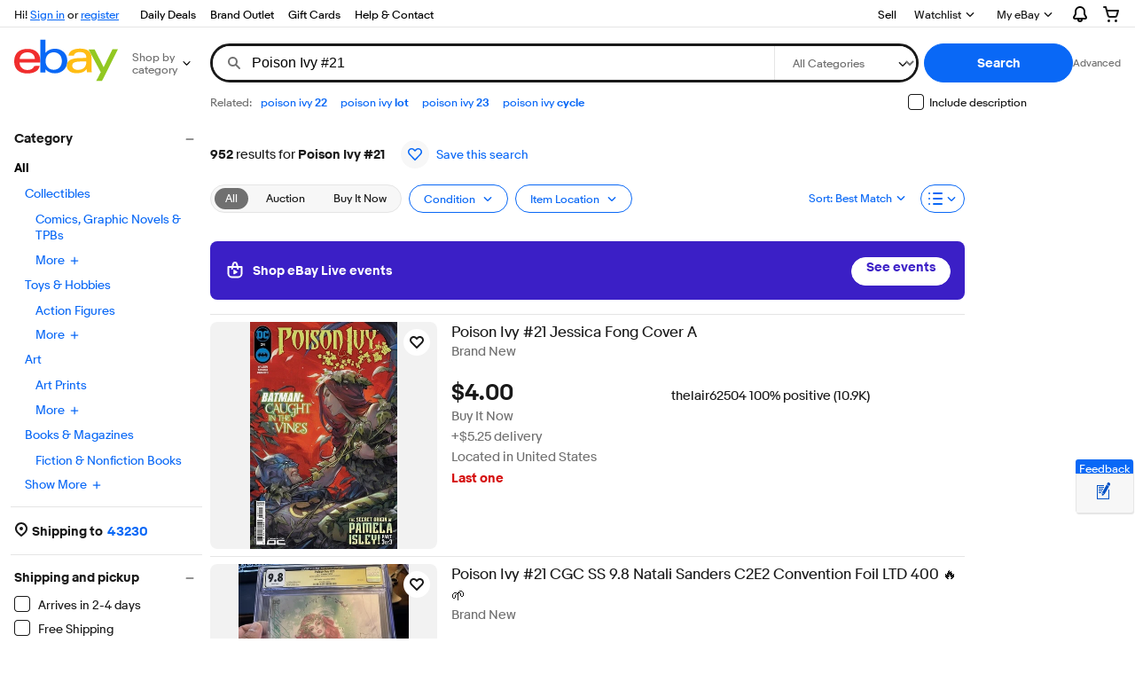

--- FILE ---
content_type: text/plain; charset=UTF-8
request_url: https://cas.avalon.perfdrive.com/jsdata?
body_size: 161
content:
{"ssresp":"0","jsrecvd":"true","__uzmaj":"aafd46d7-e242-4bd8-aa46-5ce943e09589","__uzmbj":"1769029197","__uzmcj":"345981043325","__uzmdj":"1769029197","__uzmlj":"C7cj2SsvGEqQr260HzPdRtVVTieJ8ntwHGJwlq5EdZw=","__uzmfj":"7f6000e726d824-beb3-4cad-9443-2f608548ab6917690291974080-07df70c6f179e19210","jsbd2":"27a433bf-bjp5-d4e3-249f-92d030193d3e","mc":{},"mct":""}

--- FILE ---
content_type: application/x-javascript
request_url: https://ir.ebaystatic.com/rs/c/srpnweb/index-DNBm-ccR.js
body_size: 165608
content:
import{v as ws,r as Ms,_ as Fs,u as dt,j as tt,a as ze,db as Go,g as Ns,V as Ui,c as Vo,dR as Ko,dS as Ho,cb as Yo,c8 as Yn,Z as Wn,w as Wo,dT as qo}from"./vendor-9bcuJWB_.js";import{ar as jo}from"./common-kQjPh0OK.js";var at={},Tr;function qn(){return Tr||(Tr=1,Object.defineProperty(at,"__esModule",{value:!0}),at.LIVE_EVENT_VIDEO_CARD_EVENTS=at.VIDEO_CARD_CMP_KEY=void 0,at.VIDEO_CARD_CMP_KEY="vl-live-event-video-card__video-card",at.LIVE_EVENT_VIDEO_CARD_EVENTS={HOVER:"le-card-hover",PLAY_BY_HOVER:"le-card-play-by-hover",MOUSE_OUT:"le-card-mouse-out",PAUSE_BY_HOVER:"le-card-pause-by-hover",VIDEO_PAUSE:"le-card-video-pause",VIDEO_PLAY:"le-card-video-play",CONTROL_BUTTON_TRIGGERED:"le-card-control-button-triggered",NAVIGATION_CLICKED:"le-card-navigation-clicked",ERROR:"le-card-error",BUTTON_CLICKED:"le-card-button-clicked",TITLE_CLICKED:"le-card-title-clicked",BUYSPOT_BUTTON_CLICKED:"le-buyspot-button-clicked",BUYSPOT_HEART_ICON_CLICKED:"le-buyspot-heart-icon-clicked",BUYSPOT_VIEW_ITEM_CLICKED:"le-buyspot-view-item-clicked",HOST_CLICKED:"le-card-host-clicked"}),at}var Ee=qn(),Xt={},vr;function zo(){if(vr)return Xt;vr=1,Object.defineProperty(Xt,"__esModule",{value:!0}),Xt.createVideoCardStyles=a;function a(e,t,s,i){return[e&&`--video-card-width: ${e}`,t&&`--video-card-height: ${t}`,s&&`--video-card-aspect-ratio: ${s}`,e&&i!==void 0&&`--host-max-width: calc(${e} - ${i?56:16}px)`].filter(Boolean).join("; ")}return Xt}var jn=zo(),ot={},Sr;function zn(){return Sr||(Sr=1,Object.defineProperty(ot,"__esModule",{value:!0}),ot.VIDEO_FREEZE_FRAME_KEY=ot.VIDEO_EL_KEY=void 0,ot.VIDEO_EL_KEY="vl-video-card__video",ot.VIDEO_FREEZE_FRAME_KEY="vl-video-card__freeze-frame"),ot}var xr=zn(),Pt={},Ar;function Xn(){if(Ar)return Pt;Ar=1,Object.defineProperty(Pt,"__esModule",{value:!0}),Pt.FreezeFrameState=void 0;var a;return(function(e){e[e.NONE=0]="NONE",e[e.VISIBLE=1]="VISIBLE",e[e.HIDDEN=2]="HIDDEN"})(a||(Pt.FreezeFrameState=a={})),Pt}var Ir=Xn();const $i="YVTGI61",Ut=ws.t($i);Ms.r($i,()=>Ut);const Qn={};Ut._=Fs(function(a,e,t,s,i,r){const{class:n,...o}=a;e.be("div",dt({class:tt(["vl-video-card__placeholder-image",n])},o),"0",s,null,4),ze(Go,{dataTestid:"placeholder-icon"},e,t,"1"),e.ee()},{t:$i,i:!0},Qn);Ut.Component=Ns(Qn,Ut._);var Qt={},Lr;function Xo(){if(Lr)return Qt;Lr=1,Object.defineProperty(Qt,"__esModule",{value:!0});class a extends Marko.Component{constructor(){super(...arguments),this["aria-label"]="",this.class=""}onCreate(){this.state={play:!1},this.updateAriaLabel()}onInput(t){typeof t.play<"u"&&(this.state.play=!!t.play,this.updateAriaLabel()),typeof t["aria-label"]<"u"&&(this["aria-label"]=t["aria-label"])}forcePlay(t){this.state.play=!!t,this.updateAriaLabel()}handleClick(t){var s,i;(s=t.originalEvent)===null||s===void 0||s.preventDefault(),this.state.play=!this.state.play,this.updateAriaLabel(),this.emit("pause-play-clicked",{play:!this.input.play,isUserInteraction:((i=t.originalEvent)===null||i===void 0?void 0:i.isTrusted)!==!1})}updateAriaLabel(){this["aria-label"]=this.state.play?"Pause video":"Play video"}}return Qt.default=a,Qt}var Qo=Xo();const Zo=Ui(Qo),Gi="hzrG9Bd",$t=ws.t(Gi);Ms.r(Gi,()=>$t);const Zn=Zo;$t._=Fs(function(a,e,t,s,i,r){ze(Vo,{class:[s.class,"vl-pause-play-button"],ariaLabel:s["aria-label"],role:"button",renderBody:n=>{a.play?ze(Ko,{},n,t,"1"):ze(Ho,{},n,t,"2")}},e,t,"0",[["click","handleClick",!1]])},{t:Gi},Zn);$t.Component=Ns(Zn,$t._);var pt={};const F=Number.isFinite||function(a){return typeof a=="number"&&isFinite(a)},Jo=Number.isSafeInteger||function(a){return typeof a=="number"&&Math.abs(a)<=el},el=Number.MAX_SAFE_INTEGER||9007199254740991;let K=(function(a){return a.NETWORK_ERROR="networkError",a.MEDIA_ERROR="mediaError",a.KEY_SYSTEM_ERROR="keySystemError",a.MUX_ERROR="muxError",a.OTHER_ERROR="otherError",a})({}),R=(function(a){return a.KEY_SYSTEM_NO_KEYS="keySystemNoKeys",a.KEY_SYSTEM_NO_ACCESS="keySystemNoAccess",a.KEY_SYSTEM_NO_SESSION="keySystemNoSession",a.KEY_SYSTEM_NO_CONFIGURED_LICENSE="keySystemNoConfiguredLicense",a.KEY_SYSTEM_LICENSE_REQUEST_FAILED="keySystemLicenseRequestFailed",a.KEY_SYSTEM_SERVER_CERTIFICATE_REQUEST_FAILED="keySystemServerCertificateRequestFailed",a.KEY_SYSTEM_SERVER_CERTIFICATE_UPDATE_FAILED="keySystemServerCertificateUpdateFailed",a.KEY_SYSTEM_SESSION_UPDATE_FAILED="keySystemSessionUpdateFailed",a.KEY_SYSTEM_STATUS_OUTPUT_RESTRICTED="keySystemStatusOutputRestricted",a.KEY_SYSTEM_STATUS_INTERNAL_ERROR="keySystemStatusInternalError",a.KEY_SYSTEM_DESTROY_MEDIA_KEYS_ERROR="keySystemDestroyMediaKeysError",a.KEY_SYSTEM_DESTROY_CLOSE_SESSION_ERROR="keySystemDestroyCloseSessionError",a.KEY_SYSTEM_DESTROY_REMOVE_SESSION_ERROR="keySystemDestroyRemoveSessionError",a.MANIFEST_LOAD_ERROR="manifestLoadError",a.MANIFEST_LOAD_TIMEOUT="manifestLoadTimeOut",a.MANIFEST_PARSING_ERROR="manifestParsingError",a.MANIFEST_INCOMPATIBLE_CODECS_ERROR="manifestIncompatibleCodecsError",a.LEVEL_EMPTY_ERROR="levelEmptyError",a.LEVEL_LOAD_ERROR="levelLoadError",a.LEVEL_LOAD_TIMEOUT="levelLoadTimeOut",a.LEVEL_PARSING_ERROR="levelParsingError",a.LEVEL_SWITCH_ERROR="levelSwitchError",a.AUDIO_TRACK_LOAD_ERROR="audioTrackLoadError",a.AUDIO_TRACK_LOAD_TIMEOUT="audioTrackLoadTimeOut",a.SUBTITLE_LOAD_ERROR="subtitleTrackLoadError",a.SUBTITLE_TRACK_LOAD_TIMEOUT="subtitleTrackLoadTimeOut",a.FRAG_LOAD_ERROR="fragLoadError",a.FRAG_LOAD_TIMEOUT="fragLoadTimeOut",a.FRAG_DECRYPT_ERROR="fragDecryptError",a.FRAG_PARSING_ERROR="fragParsingError",a.FRAG_GAP="fragGap",a.REMUX_ALLOC_ERROR="remuxAllocError",a.KEY_LOAD_ERROR="keyLoadError",a.KEY_LOAD_TIMEOUT="keyLoadTimeOut",a.BUFFER_ADD_CODEC_ERROR="bufferAddCodecError",a.BUFFER_INCOMPATIBLE_CODECS_ERROR="bufferIncompatibleCodecsError",a.BUFFER_APPEND_ERROR="bufferAppendError",a.BUFFER_APPENDING_ERROR="bufferAppendingError",a.BUFFER_STALLED_ERROR="bufferStalledError",a.BUFFER_FULL_ERROR="bufferFullError",a.BUFFER_SEEK_OVER_HOLE="bufferSeekOverHole",a.BUFFER_NUDGE_ON_STALL="bufferNudgeOnStall",a.ASSET_LIST_LOAD_ERROR="assetListLoadError",a.ASSET_LIST_LOAD_TIMEOUT="assetListLoadTimeout",a.ASSET_LIST_PARSING_ERROR="assetListParsingError",a.INTERSTITIAL_ASSET_ITEM_ERROR="interstitialAssetItemError",a.INTERNAL_EXCEPTION="internalException",a.INTERNAL_ABORTED="aborted",a.ATTACH_MEDIA_ERROR="attachMediaError",a.UNKNOWN="unknown",a})({}),m=(function(a){return a.MEDIA_ATTACHING="hlsMediaAttaching",a.MEDIA_ATTACHED="hlsMediaAttached",a.MEDIA_DETACHING="hlsMediaDetaching",a.MEDIA_DETACHED="hlsMediaDetached",a.MEDIA_ENDED="hlsMediaEnded",a.STALL_RESOLVED="hlsStallResolved",a.BUFFER_RESET="hlsBufferReset",a.BUFFER_CODECS="hlsBufferCodecs",a.BUFFER_CREATED="hlsBufferCreated",a.BUFFER_APPENDING="hlsBufferAppending",a.BUFFER_APPENDED="hlsBufferAppended",a.BUFFER_EOS="hlsBufferEos",a.BUFFERED_TO_END="hlsBufferedToEnd",a.BUFFER_FLUSHING="hlsBufferFlushing",a.BUFFER_FLUSHED="hlsBufferFlushed",a.MANIFEST_LOADING="hlsManifestLoading",a.MANIFEST_LOADED="hlsManifestLoaded",a.MANIFEST_PARSED="hlsManifestParsed",a.LEVEL_SWITCHING="hlsLevelSwitching",a.LEVEL_SWITCHED="hlsLevelSwitched",a.LEVEL_LOADING="hlsLevelLoading",a.LEVEL_LOADED="hlsLevelLoaded",a.LEVEL_UPDATED="hlsLevelUpdated",a.LEVEL_PTS_UPDATED="hlsLevelPtsUpdated",a.LEVELS_UPDATED="hlsLevelsUpdated",a.AUDIO_TRACKS_UPDATED="hlsAudioTracksUpdated",a.AUDIO_TRACK_SWITCHING="hlsAudioTrackSwitching",a.AUDIO_TRACK_SWITCHED="hlsAudioTrackSwitched",a.AUDIO_TRACK_LOADING="hlsAudioTrackLoading",a.AUDIO_TRACK_LOADED="hlsAudioTrackLoaded",a.AUDIO_TRACK_UPDATED="hlsAudioTrackUpdated",a.SUBTITLE_TRACKS_UPDATED="hlsSubtitleTracksUpdated",a.SUBTITLE_TRACKS_CLEARED="hlsSubtitleTracksCleared",a.SUBTITLE_TRACK_SWITCH="hlsSubtitleTrackSwitch",a.SUBTITLE_TRACK_LOADING="hlsSubtitleTrackLoading",a.SUBTITLE_TRACK_LOADED="hlsSubtitleTrackLoaded",a.SUBTITLE_TRACK_UPDATED="hlsSubtitleTrackUpdated",a.SUBTITLE_FRAG_PROCESSED="hlsSubtitleFragProcessed",a.CUES_PARSED="hlsCuesParsed",a.NON_NATIVE_TEXT_TRACKS_FOUND="hlsNonNativeTextTracksFound",a.INIT_PTS_FOUND="hlsInitPtsFound",a.FRAG_LOADING="hlsFragLoading",a.FRAG_LOAD_EMERGENCY_ABORTED="hlsFragLoadEmergencyAborted",a.FRAG_LOADED="hlsFragLoaded",a.FRAG_DECRYPTED="hlsFragDecrypted",a.FRAG_PARSING_INIT_SEGMENT="hlsFragParsingInitSegment",a.FRAG_PARSING_USERDATA="hlsFragParsingUserdata",a.FRAG_PARSING_METADATA="hlsFragParsingMetadata",a.FRAG_PARSED="hlsFragParsed",a.FRAG_BUFFERED="hlsFragBuffered",a.FRAG_CHANGED="hlsFragChanged",a.FPS_DROP="hlsFpsDrop",a.FPS_DROP_LEVEL_CAPPING="hlsFpsDropLevelCapping",a.MAX_AUTO_LEVEL_UPDATED="hlsMaxAutoLevelUpdated",a.ERROR="hlsError",a.DESTROYING="hlsDestroying",a.KEY_LOADING="hlsKeyLoading",a.KEY_LOADED="hlsKeyLoaded",a.LIVE_BACK_BUFFER_REACHED="hlsLiveBackBufferReached",a.BACK_BUFFER_REACHED="hlsBackBufferReached",a.STEERING_MANIFEST_LOADED="hlsSteeringManifestLoaded",a.ASSET_LIST_LOADING="hlsAssetListLoading",a.ASSET_LIST_LOADED="hlsAssetListLoaded",a.INTERSTITIALS_UPDATED="hlsInterstitialsUpdated",a.INTERSTITIALS_BUFFERED_TO_BOUNDARY="hlsInterstitialsBufferedToBoundary",a.INTERSTITIAL_ASSET_PLAYER_CREATED="hlsInterstitialAssetPlayerCreated",a.INTERSTITIAL_STARTED="hlsInterstitialStarted",a.INTERSTITIAL_ASSET_STARTED="hlsInterstitialAssetStarted",a.INTERSTITIAL_ASSET_ENDED="hlsInterstitialAssetEnded",a.INTERSTITIAL_ASSET_ERROR="hlsInterstitialAssetError",a.INTERSTITIAL_ENDED="hlsInterstitialEnded",a.INTERSTITIALS_PRIMARY_RESUMED="hlsInterstitialsPrimaryResumed",a.PLAYOUT_LIMIT_REACHED="hlsPlayoutLimitReached",a.EVENT_CUE_ENTER="hlsEventCueEnter",a})({});var Q={MANIFEST:"manifest",LEVEL:"level",AUDIO_TRACK:"audioTrack",SUBTITLE_TRACK:"subtitleTrack"},$={MAIN:"main",AUDIO:"audio",SUBTITLE:"subtitle"};class Et{constructor(e,t=0,s=0){this.halfLife=void 0,this.alpha_=void 0,this.estimate_=void 0,this.totalWeight_=void 0,this.halfLife=e,this.alpha_=e?Math.exp(Math.log(.5)/e):0,this.estimate_=t,this.totalWeight_=s}sample(e,t){const s=Math.pow(this.alpha_,e);this.estimate_=t*(1-s)+s*this.estimate_,this.totalWeight_+=e}getTotalWeight(){return this.totalWeight_}getEstimate(){if(this.alpha_){const e=1-Math.pow(this.alpha_,this.totalWeight_);if(e)return this.estimate_/e}return this.estimate_}}class tl{constructor(e,t,s,i=100){this.defaultEstimate_=void 0,this.minWeight_=void 0,this.minDelayMs_=void 0,this.slow_=void 0,this.fast_=void 0,this.defaultTTFB_=void 0,this.ttfb_=void 0,this.defaultEstimate_=s,this.minWeight_=.001,this.minDelayMs_=50,this.slow_=new Et(e),this.fast_=new Et(t),this.defaultTTFB_=i,this.ttfb_=new Et(e)}update(e,t){const{slow_:s,fast_:i,ttfb_:r}=this;s.halfLife!==e&&(this.slow_=new Et(e,s.getEstimate(),s.getTotalWeight())),i.halfLife!==t&&(this.fast_=new Et(t,i.getEstimate(),i.getTotalWeight())),r.halfLife!==e&&(this.ttfb_=new Et(e,r.getEstimate(),r.getTotalWeight()))}sample(e,t){e=Math.max(e,this.minDelayMs_);const s=8*t,i=e/1e3,r=s/i;this.fast_.sample(i,r),this.slow_.sample(i,r)}sampleTTFB(e){const t=e/1e3,s=Math.sqrt(2)*Math.exp(-Math.pow(t,2)/2);this.ttfb_.sample(s,Math.max(e,5))}canEstimate(){return this.fast_.getTotalWeight()>=this.minWeight_}getEstimate(){return this.canEstimate()?Math.min(this.fast_.getEstimate(),this.slow_.getEstimate()):this.defaultEstimate_}getEstimateTTFB(){return this.ttfb_.getTotalWeight()>=this.minWeight_?this.ttfb_.getEstimate():this.defaultTTFB_}get defaultEstimate(){return this.defaultEstimate_}destroy(){}}function sl(a,e,t){return(e=rl(e))in a?Object.defineProperty(a,e,{value:t,enumerable:!0,configurable:!0,writable:!0}):a[e]=t,a}function ie(){return ie=Object.assign?Object.assign.bind():function(a){for(var e=1;e<arguments.length;e++){var t=arguments[e];for(var s in t)({}).hasOwnProperty.call(t,s)&&(a[s]=t[s])}return a},ie.apply(null,arguments)}function Rr(a,e){var t=Object.keys(a);if(Object.getOwnPropertySymbols){var s=Object.getOwnPropertySymbols(a);e&&(s=s.filter(function(i){return Object.getOwnPropertyDescriptor(a,i).enumerable})),t.push.apply(t,s)}return t}function se(a){for(var e=1;e<arguments.length;e++){var t=arguments[e]!=null?arguments[e]:{};e%2?Rr(Object(t),!0).forEach(function(s){sl(a,s,t[s])}):Object.getOwnPropertyDescriptors?Object.defineProperties(a,Object.getOwnPropertyDescriptors(t)):Rr(Object(t)).forEach(function(s){Object.defineProperty(a,s,Object.getOwnPropertyDescriptor(t,s))})}return a}function il(a,e){if(typeof a!="object"||!a)return a;var t=a[Symbol.toPrimitive];if(t!==void 0){var s=t.call(a,e);if(typeof s!="object")return s;throw new TypeError("@@toPrimitive must return a primitive value.")}return(e==="string"?String:Number)(a)}function rl(a){var e=il(a,"string");return typeof e=="symbol"?e:e+""}class Ce{constructor(e,t){this.trace=void 0,this.debug=void 0,this.log=void 0,this.warn=void 0,this.info=void 0,this.error=void 0;const s=`[${e}]:`;this.trace=Je,this.debug=t.debug.bind(null,s),this.log=t.log.bind(null,s),this.warn=t.warn.bind(null,s),this.info=t.info.bind(null,s),this.error=t.error.bind(null,s)}}const Je=function(){},nl={trace:Je,debug:Je,log:Je,warn:Je,info:Je,error:Je};function Ei(){return ie({},nl)}function al(a,e){const t=self.console[a];return t?t.bind(self.console,`${e?"["+e+"] ":""}[${a}] >`):Je}function br(a,e,t){return e[a]?e[a].bind(e):al(a,t)}const yi=Ei();function ol(a,e,t){const s=Ei();if(typeof console=="object"&&a===!0||typeof a=="object"){const i=["debug","log","info","warn","error"];i.forEach(r=>{s[r]=br(r,a,t)});try{s.log(`Debug logs enabled for "${e}" in hls.js version 1.6.11`)}catch{return Ei()}i.forEach(r=>{yi[r]=br(r,a)})}else ie(yi,s);return s}const te=yi;function Xe(a=!0){return typeof self>"u"?void 0:(a||!self.MediaSource)&&self.ManagedMediaSource||self.MediaSource||self.WebKitMediaSource}function ll(a){return typeof self<"u"&&a===self.ManagedMediaSource}function Jn(a,e){const t=Object.keys(a),s=Object.keys(e),i=t.length,r=s.length;return!i||!r||i===r&&!t.some(n=>s.indexOf(n)===-1)}function Le(a,e=!1){if(typeof TextDecoder<"u"){const c=new TextDecoder("utf-8").decode(a);if(e){const h=c.indexOf("\0");return h!==-1?c.substring(0,h):c}return c.replace(/\0/g,"")}const t=a.length;let s,i,r,n="",o=0;for(;o<t;){if(s=a[o++],s===0&&e)return n;if(s===0||s===3)continue;switch(s>>4){case 0:case 1:case 2:case 3:case 4:case 5:case 6:case 7:n+=String.fromCharCode(s);break;case 12:case 13:i=a[o++],n+=String.fromCharCode((s&31)<<6|i&63);break;case 14:i=a[o++],r=a[o++],n+=String.fromCharCode((s&15)<<12|(i&63)<<6|(r&63)<<0);break}}return n}function Ie(a){let e="";for(let t=0;t<a.length;t++){let s=a[t].toString(16);s.length<2&&(s="0"+s),e+=s}return e}function ea(a){return Uint8Array.from(a.replace(/^0x/,"").replace(/([\da-fA-F]{2}) ?/g,"0x$1 ").replace(/ +$/,"").split(" ")).buffer}function cl(a){return a&&a.__esModule&&Object.prototype.hasOwnProperty.call(a,"default")?a.default:a}var js={exports:{}},_r;function hl(){return _r||(_r=1,(function(a,e){(function(t){var s=/^(?=((?:[a-zA-Z0-9+\-.]+:)?))\1(?=((?:\/\/[^\/?#]*)?))\2(?=((?:(?:[^?#\/]*\/)*[^;?#\/]*)?))\3((?:;[^?#]*)?)(\?[^#]*)?(#[^]*)?$/,i=/^(?=([^\/?#]*))\1([^]*)$/,r=/(?:\/|^)\.(?=\/)/g,n=/(?:\/|^)\.\.\/(?!\.\.\/)[^\/]*(?=\/)/g,o={buildAbsoluteURL:function(l,c,h){if(h=h||{},l=l.trim(),c=c.trim(),!c){if(!h.alwaysNormalize)return l;var d=o.parseURL(l);if(!d)throw new Error("Error trying to parse base URL.");return d.path=o.normalizePath(d.path),o.buildURLFromParts(d)}var u=o.parseURL(c);if(!u)throw new Error("Error trying to parse relative URL.");if(u.scheme)return h.alwaysNormalize?(u.path=o.normalizePath(u.path),o.buildURLFromParts(u)):c;var f=o.parseURL(l);if(!f)throw new Error("Error trying to parse base URL.");if(!f.netLoc&&f.path&&f.path[0]!=="/"){var g=i.exec(f.path);f.netLoc=g[1],f.path=g[2]}f.netLoc&&!f.path&&(f.path="/");var E={scheme:f.scheme,netLoc:u.netLoc,path:null,params:u.params,query:u.query,fragment:u.fragment};if(!u.netLoc&&(E.netLoc=f.netLoc,u.path[0]!=="/"))if(!u.path)E.path=f.path,u.params||(E.params=f.params,u.query||(E.query=f.query));else{var p=f.path,y=p.substring(0,p.lastIndexOf("/")+1)+u.path;E.path=o.normalizePath(y)}return E.path===null&&(E.path=h.alwaysNormalize?o.normalizePath(u.path):u.path),o.buildURLFromParts(E)},parseURL:function(l){var c=s.exec(l);return c?{scheme:c[1]||"",netLoc:c[2]||"",path:c[3]||"",params:c[4]||"",query:c[5]||"",fragment:c[6]||""}:null},normalizePath:function(l){for(l=l.split("").reverse().join("").replace(r,"");l.length!==(l=l.replace(n,"")).length;);return l.split("").reverse().join("")},buildURLFromParts:function(l){return l.scheme+l.netLoc+l.path+l.params+l.query+l.fragment}};a.exports=o})()})(js)),js.exports}var Vi=hl();class Bs{constructor(){this.aborted=!1,this.loaded=0,this.retry=0,this.total=0,this.chunkCount=0,this.bwEstimate=0,this.loading={start:0,first:0,end:0},this.parsing={start:0,end:0},this.buffering={start:0,first:0,end:0}}}var re={AUDIO:"audio",VIDEO:"video",AUDIOVIDEO:"audiovideo"};class Ki{constructor(e){this._byteRange=null,this._url=null,this._stats=null,this._streams=null,this.base=void 0,this.relurl=void 0,typeof e=="string"&&(e={url:e}),this.base=e,dl(this,"stats")}setByteRange(e,t){const s=e.split("@",2);let i;s.length===1?i=t?.byteRangeEndOffset||0:i=parseInt(s[1]),this._byteRange=[i,parseInt(s[0])+i]}get baseurl(){return this.base.url}get byteRange(){return this._byteRange===null?[]:this._byteRange}get byteRangeStartOffset(){return this.byteRange[0]}get byteRangeEndOffset(){return this.byteRange[1]}get elementaryStreams(){return this._streams===null&&(this._streams={[re.AUDIO]:null,[re.VIDEO]:null,[re.AUDIOVIDEO]:null}),this._streams}set elementaryStreams(e){this._streams=e}get hasStats(){return this._stats!==null}get hasStreams(){return this._streams!==null}get stats(){return this._stats===null&&(this._stats=new Bs),this._stats}set stats(e){this._stats=e}get url(){return!this._url&&this.baseurl&&this.relurl&&(this._url=Vi.buildAbsoluteURL(this.baseurl,this.relurl,{alwaysNormalize:!0})),this._url||""}set url(e){this._url=e}clearElementaryStreamInfo(){const{elementaryStreams:e}=this;e[re.AUDIO]=null,e[re.VIDEO]=null,e[re.AUDIOVIDEO]=null}}function ce(a){return a.sn!=="initSegment"}class ps extends Ki{constructor(e,t){super(t),this._decryptdata=null,this._programDateTime=null,this._ref=null,this._bitrate=void 0,this.rawProgramDateTime=null,this.tagList=[],this.duration=0,this.sn=0,this.levelkeys=void 0,this.type=void 0,this.loader=null,this.keyLoader=null,this.level=-1,this.cc=0,this.startPTS=void 0,this.endPTS=void 0,this.startDTS=void 0,this.endDTS=void 0,this.start=0,this.playlistOffset=0,this.deltaPTS=void 0,this.maxStartPTS=void 0,this.minEndPTS=void 0,this.data=void 0,this.bitrateTest=!1,this.title=null,this.initSegment=null,this.endList=void 0,this.gap=void 0,this.urlId=0,this.type=e}get byteLength(){if(this.hasStats){const e=this.stats.total;if(e)return e}if(this.byteRange.length){const e=this.byteRange[0],t=this.byteRange[1];if(F(e)&&F(t))return t-e}return null}get bitrate(){return this.byteLength?this.byteLength*8/this.duration:this._bitrate?this._bitrate:null}set bitrate(e){this._bitrate=e}get decryptdata(){const{levelkeys:e}=this;if(!e&&!this._decryptdata)return null;if(!this._decryptdata&&this.levelkeys&&!this.levelkeys.NONE){const t=this.levelkeys.identity;if(t)this._decryptdata=t.getDecryptData(this.sn);else{const s=Object.keys(this.levelkeys);if(s.length===1){const i=this._decryptdata=this.levelkeys[s[0]]||null;if(i)return i.getDecryptData(this.sn)}}}return this._decryptdata}get end(){return this.start+this.duration}get endProgramDateTime(){if(this.programDateTime===null)return null;const e=F(this.duration)?this.duration:0;return this.programDateTime+e*1e3}get encrypted(){var e;if((e=this._decryptdata)!=null&&e.encrypted)return!0;if(this.levelkeys){var t;const s=Object.keys(this.levelkeys),i=s.length;if(i>1||i===1&&(t=this.levelkeys[s[0]])!=null&&t.encrypted)return!0}return!1}get programDateTime(){return this._programDateTime===null&&this.rawProgramDateTime&&(this.programDateTime=Date.parse(this.rawProgramDateTime)),this._programDateTime}set programDateTime(e){if(!F(e)){this._programDateTime=this.rawProgramDateTime=null;return}this._programDateTime=e}get ref(){return ce(this)?(this._ref||(this._ref={base:this.base,start:this.start,duration:this.duration,sn:this.sn,programDateTime:this.programDateTime}),this._ref):null}addStart(e){this.setStart(this.start+e)}setStart(e){this.start=e,this._ref&&(this._ref.start=e)}setDuration(e){this.duration=e,this._ref&&(this._ref.duration=e)}setKeyFormat(e){if(this.levelkeys){const t=this.levelkeys[e];t&&!this._decryptdata&&(this._decryptdata=t.getDecryptData(this.sn))}}abortRequests(){var e,t;(e=this.loader)==null||e.abort(),(t=this.keyLoader)==null||t.abort()}setElementaryStreamInfo(e,t,s,i,r,n=!1){const{elementaryStreams:o}=this,l=o[e];if(!l){o[e]={startPTS:t,endPTS:s,startDTS:i,endDTS:r,partial:n};return}l.startPTS=Math.min(l.startPTS,t),l.endPTS=Math.max(l.endPTS,s),l.startDTS=Math.min(l.startDTS,i),l.endDTS=Math.max(l.endDTS,r)}}class ta extends Ki{constructor(e,t,s,i,r){super(s),this.fragOffset=0,this.duration=0,this.gap=!1,this.independent=!1,this.relurl=void 0,this.fragment=void 0,this.index=void 0,this.duration=e.decimalFloatingPoint("DURATION"),this.gap=e.bool("GAP"),this.independent=e.bool("INDEPENDENT"),this.relurl=e.enumeratedString("URI"),this.fragment=t,this.index=i;const n=e.enumeratedString("BYTERANGE");n&&this.setByteRange(n,r),r&&(this.fragOffset=r.fragOffset+r.duration)}get start(){return this.fragment.start+this.fragOffset}get end(){return this.start+this.duration}get loaded(){const{elementaryStreams:e}=this;return!!(e.audio||e.video||e.audiovideo)}}function sa(a,e){const t=Object.getPrototypeOf(a);if(t){const s=Object.getOwnPropertyDescriptor(t,e);return s||sa(t,e)}}function dl(a,e){const t=sa(a,e);t&&(t.enumerable=!0,Object.defineProperty(a,e,t))}const Dr=Math.pow(2,32)-1,ul=[].push,ia={video:1,audio:2,id3:3,text:4};function he(a){return String.fromCharCode.apply(null,a)}function ra(a,e){const t=a[e]<<8|a[e+1];return t<0?65536+t:t}function W(a,e){const t=na(a,e);return t<0?4294967296+t:t}function Cr(a,e){let t=W(a,e);return t*=Math.pow(2,32),t+=W(a,e+4),t}function na(a,e){return a[e]<<24|a[e+1]<<16|a[e+2]<<8|a[e+3]}function fl(a){const e=a.byteLength;for(let t=0;t<e;){const s=W(a,t);if(s>8&&a[t+4]===109&&a[t+5]===111&&a[t+6]===111&&a[t+7]===102)return!0;t=s>1?t+s:e}return!1}function X(a,e){const t=[];if(!e.length)return t;const s=a.byteLength;for(let i=0;i<s;){const r=W(a,i),n=he(a.subarray(i+4,i+8)),o=r>1?i+r:s;if(n===e[0])if(e.length===1)t.push(a.subarray(i+8,o));else{const l=X(a.subarray(i+8,o),e.slice(1));l.length&&ul.apply(t,l)}i=o}return t}function gl(a){const e=[],t=a[0];let s=8;const i=W(a,s);s+=4;let r=0,n=0;t===0?(r=W(a,s),n=W(a,s+4),s+=8):(r=Cr(a,s),n=Cr(a,s+8),s+=16),s+=2;let o=a.length+n;const l=ra(a,s);s+=2;for(let c=0;c<l;c++){let h=s;const d=W(a,h);h+=4;const u=d&2147483647;if((d&2147483648)>>>31===1)return te.warn("SIDX has hierarchical references (not supported)"),null;const g=W(a,h);h+=4,e.push({referenceSize:u,subsegmentDuration:g,info:{duration:g/i,start:o,end:o+u-1}}),o+=u,h+=4,s=h}return{earliestPresentationTime:r,timescale:i,version:t,referencesCount:l,references:e}}function aa(a){const e=[],t=X(a,["moov","trak"]);for(let i=0;i<t.length;i++){const r=t[i],n=X(r,["tkhd"])[0];if(n){let o=n[0];const l=W(n,o===0?12:20),c=X(r,["mdia","mdhd"])[0];if(c){o=c[0];const h=W(c,o===0?12:20),d=X(r,["mdia","hdlr"])[0];if(d){const u=he(d.subarray(8,12)),f={soun:re.AUDIO,vide:re.VIDEO}[u],g=X(r,["mdia","minf","stbl","stsd"])[0],E=ml(g);f?(e[l]={timescale:h,type:f,stsd:E},e[f]=se({timescale:h,id:l},E)):e[l]={timescale:h,type:u,stsd:E}}}}}return X(a,["moov","mvex","trex"]).forEach(i=>{const r=W(i,4),n=e[r];n&&(n.default={duration:W(i,12),flags:W(i,20)})}),e}function ml(a){const e=a.subarray(8),t=e.subarray(86),s=he(e.subarray(4,8));let i=s,r;const n=s==="enca"||s==="encv";if(n){const c=X(e,[s])[0].subarray(s==="enca"?28:78);X(c,["sinf"]).forEach(d=>{const u=X(d,["schm"])[0];if(u){const f=he(u.subarray(4,8));if(f==="cbcs"||f==="cenc"){const g=X(d,["frma"])[0];g&&(i=he(g))}}})}const o=i;switch(i){case"avc1":case"avc2":case"avc3":case"avc4":{const l=X(t,["avcC"])[0];l&&l.length>3&&(i+="."+Jt(l[1])+Jt(l[2])+Jt(l[3]),r=Zt(o==="avc1"?"dva1":"dvav",t));break}case"mp4a":{const l=X(e,[s])[0],c=X(l.subarray(28),["esds"])[0];if(c&&c.length>7){let h=4;if(c[h++]!==3)break;h=zs(c,h),h+=2;const d=c[h++];if(d&128&&(h+=2),d&64&&(h+=c[h++]),c[h++]!==4)break;h=zs(c,h);const u=c[h++];if(u===64)i+="."+Jt(u);else break;if(h+=12,c[h++]!==5)break;h=zs(c,h);const f=c[h++];let g=(f&248)>>3;g===31&&(g+=1+((f&7)<<3)+((c[h]&224)>>5)),i+="."+g}break}case"hvc1":case"hev1":{const l=X(t,["hvcC"])[0];if(l&&l.length>12){const c=l[1],h=["","A","B","C"][c>>6],d=c&31,u=W(l,2),f=(c&32)>>5?"H":"L",g=l[12],E=l.subarray(6,12);i+="."+h+d,i+="."+pl(u).toString(16).toUpperCase(),i+="."+f+g;let p="";for(let y=E.length;y--;){const v=E[y];(v||p)&&(p="."+v.toString(16).toUpperCase()+p)}i+=p}r=Zt(o=="hev1"?"dvhe":"dvh1",t);break}case"dvh1":case"dvhe":case"dvav":case"dva1":case"dav1":{i=Zt(i,t)||i;break}case"vp09":{const l=X(t,["vpcC"])[0];if(l&&l.length>6){const c=l[4],h=l[5],d=l[6]>>4&15;i+="."+Ue(c)+"."+Ue(h)+"."+Ue(d)}break}case"av01":{const l=X(t,["av1C"])[0];if(l&&l.length>2){const c=l[1]>>>5,h=l[1]&31,d=l[2]>>>7?"H":"M",u=(l[2]&64)>>6,f=(l[2]&32)>>5,g=c===2&&u?f?12:10:u?10:8,E=(l[2]&16)>>4,p=(l[2]&8)>>3,y=(l[2]&4)>>2,v=l[2]&3;i+="."+c+"."+Ue(h)+d+"."+Ue(g)+"."+E+"."+p+y+v+"."+Ue(1)+"."+Ue(1)+"."+Ue(1)+"."+0,r=Zt("dav1",t)}break}}return{codec:i,encrypted:n,supplemental:r}}function Zt(a,e){const t=X(e,["dvvC"]),s=t.length?t[0]:X(e,["dvcC"])[0];if(s){const i=s[2]>>1&127,r=s[2]<<5&32|s[3]>>3&31;return a+"."+Ue(i)+"."+Ue(r)}}function pl(a){let e=0;for(let t=0;t<32;t++)e|=(a>>t&1)<<31-t;return e>>>0}function zs(a,e){const t=e+5;for(;a[e++]&128&&e<t;);return e}function Jt(a){return("0"+a.toString(16).toUpperCase()).slice(-2)}function Ue(a){return(a<10?"0":"")+a}function El(a,e){if(!a||!e)return;const t=e.keyId;t&&e.isCommonEncryption&&X(a,["moov","trak"]).forEach(i=>{const n=X(i,["mdia","minf","stbl","stsd"])[0].subarray(8);let o=X(n,["enca"]);const l=o.length>0;l||(o=X(n,["encv"])),o.forEach(c=>{const h=l?c.subarray(28):c.subarray(78);X(h,["sinf"]).forEach(u=>{const f=oa(u);if(f){const g=f.subarray(8,24);g.some(E=>E!==0)||(te.log(`[eme] Patching keyId in 'enc${l?"a":"v"}>sinf>>tenc' box: ${Ie(g)} -> ${Ie(t)}`),f.set(t,8))}})})})}function oa(a){const e=X(a,["schm"])[0];if(e){const t=he(e.subarray(4,8));if(t==="cbcs"||t==="cenc")return X(a,["schi","tenc"])[0]}return null}function yl(a,e,t){const s={},i=X(a,["moof","traf"]);for(let r=0;r<i.length;r++){const n=i[r],o=X(n,["tfhd"])[0],l=W(o,4),c=e[l];if(!c)continue;s[l]||(s[l]={start:NaN,duration:0,sampleCount:0,timescale:c.timescale,type:c.type});const h=s[l],d=X(n,["tfdt"])[0];if(d){const T=d[0];let S=W(d,4);T===1&&(S===Dr?t.warn("[mp4-demuxer]: Ignoring assumed invalid signed 64-bit track fragment decode time"):(S*=Dr+1,S+=W(d,8))),F(S)&&(!F(h.start)||S<h.start)&&(h.start=S)}const u=c.default,f=W(o,0)|u?.flags;let g=u?.duration||0;f&8&&(f&2?g=W(o,12):g=W(o,8));const E=X(n,["trun"]);let p=h.start||0,y=0,v=g;for(let T=0;T<E.length;T++){const S=E[T],I=W(S,4),D=h.sampleCount;h.sampleCount+=I;const x=S[3]&1,b=S[3]&4,_=S[2]&1,A=S[2]&2,C=S[2]&4,M=S[2]&8;let B=8,H=I;for(x&&(B+=4),b&&I&&(!(S[B+1]&1)&&h.keyFrameIndex===void 0&&(h.keyFrameIndex=D),B+=4,_?(v=W(S,B),B+=4):v=g,A&&(B+=4),M&&(B+=4),p+=v,y+=v,H--);H--;)_?(v=W(S,B),B+=4):v=g,A&&(B+=4),C&&(S[B+1]&1||h.keyFrameIndex===void 0&&(h.keyFrameIndex=h.sampleCount-(H+1),h.keyFrameStart=p),B+=4),M&&(B+=4),p+=v,y+=v;!y&&g&&(y+=g*I)}h.duration+=y}if(!Object.keys(s).some(r=>s[r].duration)){let r=1/0,n=0;const o=X(a,["sidx"]);for(let l=0;l<o.length;l++){const c=gl(o[l]);if(c!=null&&c.references){r=Math.min(r,c.earliestPresentationTime/c.timescale);const h=c.references.reduce((d,u)=>d+u.info.duration||0,0);n=Math.max(n,h+c.earliestPresentationTime/c.timescale)}}n&&F(n)&&Object.keys(s).forEach(l=>{s[l].duration||(s[l].duration=n*s[l].timescale-s[l].start)})}return s}function Tl(a){const e={valid:null,remainder:null},t=X(a,["moof"]);if(t.length<2)return e.remainder=a,e;const s=t[t.length-1];return e.valid=a.slice(0,s.byteOffset-8),e.remainder=a.slice(s.byteOffset-8),e}function De(a,e){const t=new Uint8Array(a.length+e.length);return t.set(a),t.set(e,a.length),t}function Pr(a,e){const t=[],s=e.samples,i=e.timescale,r=e.id;let n=!1;return X(s,["moof"]).map(l=>{const c=l.byteOffset-8;X(l,["traf"]).map(d=>{const u=X(d,["tfdt"]).map(f=>{const g=f[0];let E=W(f,4);return g===1&&(E*=Math.pow(2,32),E+=W(f,8)),E/i})[0];return u!==void 0&&(a=u),X(d,["tfhd"]).map(f=>{const g=W(f,4),E=W(f,0)&16777215,p=(E&1)!==0,y=(E&2)!==0,v=(E&8)!==0;let T=0;const S=(E&16)!==0;let I=0;const D=(E&32)!==0;let x=8;g===r&&(p&&(x+=8),y&&(x+=4),v&&(T=W(f,x),x+=4),S&&(I=W(f,x),x+=4),D&&(x+=4),e.type==="video"&&(n=Us(e.codec)),X(d,["trun"]).map(b=>{const _=b[0],A=W(b,0)&16777215,C=(A&1)!==0;let M=0;const B=(A&4)!==0,H=(A&256)!==0;let U=0;const k=(A&512)!==0;let G=0;const N=(A&1024)!==0,V=(A&2048)!==0;let Y=0;const O=W(b,4);let w=8;C&&(M=W(b,w),w+=4),B&&(w+=4);let j=M+c;for(let ee=0;ee<O;ee++){if(H?(U=W(b,w),w+=4):U=T,k?(G=W(b,w),w+=4):G=I,N&&(w+=4),V&&(_===0?Y=W(b,w):Y=na(b,w),w+=4),e.type===re.VIDEO){let z=0;for(;z<G;){const Z=W(s,j);if(j+=4,vl(n,s[j])){const me=s.subarray(j,j+Z);Hi(me,n?2:1,a+Y/i,t)}j+=Z,z+=Z+4}}a+=U/i}}))})})}),t}function Us(a){if(!a)return!1;const e=a.substring(0,4);return e==="hvc1"||e==="hev1"||e==="dvh1"||e==="dvhe"}function vl(a,e){if(a){const t=e>>1&63;return t===39||t===40}else return(e&31)===6}function Hi(a,e,t,s){const i=la(a);let r=0;r+=e;let n=0,o=0,l=0;for(;r<i.length;){n=0;do{if(r>=i.length)break;l=i[r++],n+=l}while(l===255);o=0;do{if(r>=i.length)break;l=i[r++],o+=l}while(l===255);const c=i.length-r;let h=r;if(o<c)r+=o;else if(o>c){te.error(`Malformed SEI payload. ${o} is too small, only ${c} bytes left to parse.`);break}if(n===4){if(i[h++]===181){const u=ra(i,h);if(h+=2,u===49){const f=W(i,h);if(h+=4,f===1195456820){const g=i[h++];if(g===3){const E=i[h++],p=31&E,y=64&E,v=y?2+p*3:0,T=new Uint8Array(v);if(y){T[0]=E;for(let S=1;S<v;S++)T[S]=i[h++]}s.push({type:g,payloadType:n,pts:t,bytes:T})}}}}}else if(n===5&&o>16){const d=[];for(let g=0;g<16;g++){const E=i[h++].toString(16);d.push(E.length==1?"0"+E:E),(g===3||g===5||g===7||g===9)&&d.push("-")}const u=o-16,f=new Uint8Array(u);for(let g=0;g<u;g++)f[g]=i[h++];s.push({payloadType:n,pts:t,uuid:d.join(""),userData:Le(f),userDataBytes:f})}}}function la(a){const e=a.byteLength,t=[];let s=1;for(;s<e-2;)a[s]===0&&a[s+1]===0&&a[s+2]===3?(t.push(s+2),s+=2):s++;if(t.length===0)return a;const i=e-t.length,r=new Uint8Array(i);let n=0;for(s=0;s<i;n++,s++)n===t[0]&&(n++,t.shift()),r[s]=a[n];return r}function Sl(a){const e=a[0];let t="",s="",i=0,r=0,n=0,o=0,l=0,c=0;if(e===0){for(;he(a.subarray(c,c+1))!=="\0";)t+=he(a.subarray(c,c+1)),c+=1;for(t+=he(a.subarray(c,c+1)),c+=1;he(a.subarray(c,c+1))!=="\0";)s+=he(a.subarray(c,c+1)),c+=1;s+=he(a.subarray(c,c+1)),c+=1,i=W(a,12),r=W(a,16),o=W(a,20),l=W(a,24),c=28}else if(e===1){c+=4,i=W(a,c),c+=4;const d=W(a,c);c+=4;const u=W(a,c);for(c+=4,n=2**32*d+u,Jo(n)||(n=Number.MAX_SAFE_INTEGER,te.warn("Presentation time exceeds safe integer limit and wrapped to max safe integer in parsing emsg box")),o=W(a,c),c+=4,l=W(a,c),c+=4;he(a.subarray(c,c+1))!=="\0";)t+=he(a.subarray(c,c+1)),c+=1;for(t+=he(a.subarray(c,c+1)),c+=1;he(a.subarray(c,c+1))!=="\0";)s+=he(a.subarray(c,c+1)),c+=1;s+=he(a.subarray(c,c+1)),c+=1}const h=a.subarray(c,a.byteLength);return{schemeIdUri:t,value:s,timeScale:i,presentationTime:n,presentationTimeDelta:r,eventDuration:o,id:l,payload:h}}function xl(a,...e){const t=e.length;let s=8,i=t;for(;i--;)s+=e[i].byteLength;const r=new Uint8Array(s);for(r[0]=s>>24&255,r[1]=s>>16&255,r[2]=s>>8&255,r[3]=s&255,r.set(a,4),i=0,s=8;i<t;i++)r.set(e[i],s),s+=e[i].byteLength;return r}function Al(a,e,t){if(a.byteLength!==16)throw new RangeError("Invalid system id");let s,i;s=0,i=new Uint8Array;let r;s>0?(r=new Uint8Array(4),e.length>0&&new DataView(r.buffer).setUint32(0,e.length,!1)):r=new Uint8Array;const n=new Uint8Array(4);return t.byteLength>0&&new DataView(n.buffer).setUint32(0,t.byteLength,!1),xl([112,115,115,104],new Uint8Array([s,0,0,0]),a,r,i,n,t)}const ca=()=>/\(Windows.+Firefox\//i.test(navigator.userAgent),Rt={audio:{a3ds:1,"ac-3":.95,"ac-4":1,alac:.9,alaw:1,dra1:1,"dts+":1,"dts-":1,dtsc:1,dtse:1,dtsh:1,"ec-3":.9,enca:1,fLaC:.9,flac:.9,FLAC:.9,g719:1,g726:1,m4ae:1,mha1:1,mha2:1,mhm1:1,mhm2:1,mlpa:1,mp4a:1,"raw ":1,Opus:1,opus:1,samr:1,sawb:1,sawp:1,sevc:1,sqcp:1,ssmv:1,twos:1,ulaw:1},video:{avc1:1,avc2:1,avc3:1,avc4:1,avcp:1,av01:.8,dav1:.8,drac:1,dva1:1,dvav:1,dvh1:.7,dvhe:.7,encv:1,hev1:.75,hvc1:.75,mjp2:1,mp4v:1,mvc1:1,mvc2:1,mvc3:1,mvc4:1,resv:1,rv60:1,s263:1,svc1:1,svc2:1,"vc-1":1,vp08:1,vp09:.9},text:{stpp:1,wvtt:1}};function Yi(a,e){const t=Rt[e];return!!t&&!!t[a.slice(0,4)]}function Ti(a,e,t=!0){return!a.split(",").some(s=>!Wi(s,e,t))}function Wi(a,e,t=!0){var s;const i=Xe(t);return(s=i?.isTypeSupported(Gt(a,e)))!=null?s:!1}function Gt(a,e){return`${e}/mp4;codecs=${a}`}function kr(a){if(a){const e=a.substring(0,4);return Rt.video[e]}return 2}function Is(a){const e=ca();return a.split(",").reduce((t,s)=>{const r=e&&Us(s)?9:Rt.video[s];return r?(r*2+t)/(t?3:2):(Rt.audio[s]+t)/(t?2:1)},0)}const Xs={};function Il(a,e=!0){if(Xs[a])return Xs[a];const t={flac:["flac","fLaC","FLAC"],opus:["opus","Opus"],"mp4a.40.34":["mp3"]}[a];for(let i=0;i<t.length;i++){var s;if(Wi(t[i],"audio",e))return Xs[a]=t[i],t[i];if(t[i]==="mp3"&&(s=Xe(e))!=null&&s.isTypeSupported("audio/mpeg"))return""}return a}const Ll=/flac|opus|mp4a\.40\.34/i;function Ls(a,e=!0){return a.replace(Ll,t=>Il(t.toLowerCase(),e))}function Rl(a,e){const t=[];if(a){const s=a.split(",");for(let i=0;i<s.length;i++)Yi(s[i],"video")||t.push(s[i])}return e&&t.push(e),t.join(",")}function Es(a,e){if(a&&(a.length>4||["ac-3","ec-3","alac","fLaC","Opus"].indexOf(a)!==-1)&&(Or(a,"audio")||Or(a,"video")))return a;if(e){const t=e.split(",");if(t.length>1){if(a){for(let s=t.length;s--;)if(t[s].substring(0,4)===a.substring(0,4))return t[s]}return t[0]}}return e||a}function Or(a,e){return Yi(a,e)&&Wi(a,e)}function bl(a){const e=a.split(",");for(let t=0;t<e.length;t++){const s=e[t].split(".");s.length>2&&s[0]==="avc1"&&(e[t]=`avc1.${parseInt(s[1]).toString(16)}${("000"+parseInt(s[2]).toString(16)).slice(-4)}`)}return e.join(",")}function _l(a){if(a.startsWith("av01.")){const e=a.split("."),t=["0","111","01","01","01","0"];for(let s=e.length;s>4&&s<10;s++)e[s]=t[s-4];return e.join(".")}return a}function wr(a){const e=Xe(a)||{isTypeSupported:()=>!1};return{mpeg:e.isTypeSupported("audio/mpeg"),mp3:e.isTypeSupported('audio/mp4; codecs="mp3"'),ac3:e.isTypeSupported('audio/mp4; codecs="ac-3"')}}function vi(a){return a.replace(/^.+codecs=["']?([^"']+).*$/,"$1")}const Dl={supported:!0,powerEfficient:!0,smooth:!0},Cl={supported:!1,smooth:!1,powerEfficient:!1},ha={supported:!0,configurations:[],decodingInfoResults:[Dl]};function da(a,e){return{supported:!1,configurations:e,decodingInfoResults:[Cl],error:a}}function Pl(a,e,t,s,i,r){const n=a.videoCodec,o=a.audioCodec?a.audioGroups:null,l=r?.audioCodec,c=r?.channels,h=c?parseInt(c):l?1/0:2;let d=null;if(o!=null&&o.length)try{o.length===1&&o[0]?d=e.groups[o[0]].channels:d=o.reduce((u,f)=>{if(f){const g=e.groups[f];if(!g)throw new Error(`Audio track group ${f} not found`);Object.keys(g.channels).forEach(E=>{u[E]=(u[E]||0)+g.channels[E]})}return u},{2:0})}catch{return!0}return n!==void 0&&(n.split(",").some(u=>Us(u))||a.width>1920&&a.height>1088||a.height>1920&&a.width>1088||a.frameRate>Math.max(s,30)||a.videoRange!=="SDR"&&a.videoRange!==t||a.bitrate>Math.max(i,8e6))||!!d&&F(h)&&Object.keys(d).some(u=>parseInt(u)>h)}function ua(a,e,t,s={}){const i=a.videoCodec;if(!i&&!a.audioCodec||!t)return Promise.resolve(ha);const r=[],n=kl(a),o=n.length,l=Ol(a,e,o>0),c=l.length;for(let h=o||1*c||1;h--;){const d={type:"media-source"};if(o&&(d.video=n[h%o]),c){d.audio=l[h%c];const u=d.audio.bitrate;d.video&&u&&(d.video.bitrate-=u)}r.push(d)}if(i){const h=navigator.userAgent;if(i.split(",").some(d=>Us(d))&&ca())return Promise.resolve(da(new Error(`Overriding Windows Firefox HEVC MediaCapabilities result based on user-agent string: (${h})`),r))}return Promise.all(r.map(h=>{const d=Ml(h);return s[d]||(s[d]=t.decodingInfo(h))})).then(h=>({supported:!h.some(d=>!d.supported),configurations:r,decodingInfoResults:h})).catch(h=>({supported:!1,configurations:r,decodingInfoResults:[],error:h}))}function kl(a){var e;const t=(e=a.videoCodec)==null?void 0:e.split(","),s=fa(a),i=a.width||640,r=a.height||480,n=a.frameRate||30,o=a.videoRange.toLowerCase();return t?t.map(l=>{const c={contentType:Gt(_l(l),"video"),width:i,height:r,bitrate:s,framerate:n};return o!=="sdr"&&(c.transferFunction=o),c}):[]}function Ol(a,e,t){var s;const i=(s=a.audioCodec)==null?void 0:s.split(","),r=fa(a);return i&&a.audioGroups?a.audioGroups.reduce((n,o)=>{var l;const c=o?(l=e.groups[o])==null?void 0:l.tracks:null;return c?c.reduce((h,d)=>{if(d.groupId===o){const u=parseFloat(d.channels||"");i.forEach(f=>{const g={contentType:Gt(f,"audio"),bitrate:t?wl(f,r):r};u&&(g.channels=""+u),h.push(g)})}return h},n):n},[]):[]}function wl(a,e){if(e<=1)return 1;let t=128e3;return a==="ec-3"?t=768e3:a==="ac-3"&&(t=64e4),Math.min(e/2,t)}function fa(a){return Math.ceil(Math.max(a.bitrate*.9,a.averageBitrate)/1e3)*1e3||1}function Ml(a){let e="";const{audio:t,video:s}=a;if(s){const i=vi(s.contentType);e+=`${i}_r${s.height}x${s.width}f${Math.ceil(s.framerate)}${s.transferFunction||"sd"}_${Math.ceil(s.bitrate/1e5)}`}if(t){const i=vi(t.contentType);e+=`${s?"_":""}${i}_c${t.channels}`}return e}const Si=["NONE","TYPE-0","TYPE-1",null];function Fl(a){return Si.indexOf(a)>-1}const Rs=["SDR","PQ","HLG"];function Nl(a){return!!a&&Rs.indexOf(a)>-1}var Mt={No:"",Yes:"YES",v2:"v2"};function Mr(a){const{canSkipUntil:e,canSkipDateRanges:t,age:s}=a,i=s<e/2;return e&&i?t?Mt.v2:Mt.Yes:Mt.No}class xi{constructor(e,t,s){this.msn=void 0,this.part=void 0,this.skip=void 0,this.msn=e,this.part=t,this.skip=s}addDirectives(e){const t=new self.URL(e);return this.msn!==void 0&&t.searchParams.set("_HLS_msn",this.msn.toString()),this.part!==void 0&&t.searchParams.set("_HLS_part",this.part.toString()),this.skip&&t.searchParams.set("_HLS_skip",this.skip),t.href}}class bt{constructor(e){if(this._attrs=void 0,this.audioCodec=void 0,this.bitrate=void 0,this.codecSet=void 0,this.url=void 0,this.frameRate=void 0,this.height=void 0,this.id=void 0,this.name=void 0,this.supplemental=void 0,this.videoCodec=void 0,this.width=void 0,this.details=void 0,this.fragmentError=0,this.loadError=0,this.loaded=void 0,this.realBitrate=0,this.supportedPromise=void 0,this.supportedResult=void 0,this._avgBitrate=0,this._audioGroups=void 0,this._subtitleGroups=void 0,this._urlId=0,this.url=[e.url],this._attrs=[e.attrs],this.bitrate=e.bitrate,e.details&&(this.details=e.details),this.id=e.id||0,this.name=e.name,this.width=e.width||0,this.height=e.height||0,this.frameRate=e.attrs.optionalFloat("FRAME-RATE",0),this._avgBitrate=e.attrs.decimalInteger("AVERAGE-BANDWIDTH"),this.audioCodec=e.audioCodec,this.videoCodec=e.videoCodec,this.codecSet=[e.videoCodec,e.audioCodec].filter(s=>!!s).map(s=>s.substring(0,4)).join(","),"supplemental"in e){var t;this.supplemental=e.supplemental;const s=(t=e.supplemental)==null?void 0:t.videoCodec;s&&s!==e.videoCodec&&(this.codecSet+=`,${s.substring(0,4)}`)}this.addGroupId("audio",e.attrs.AUDIO),this.addGroupId("text",e.attrs.SUBTITLES)}get maxBitrate(){return Math.max(this.realBitrate,this.bitrate)}get averageBitrate(){return this._avgBitrate||this.realBitrate||this.bitrate}get attrs(){return this._attrs[0]}get codecs(){return this.attrs.CODECS||""}get pathwayId(){return this.attrs["PATHWAY-ID"]||"."}get videoRange(){return this.attrs["VIDEO-RANGE"]||"SDR"}get score(){return this.attrs.optionalFloat("SCORE",0)}get uri(){return this.url[0]||""}hasAudioGroup(e){return Fr(this._audioGroups,e)}hasSubtitleGroup(e){return Fr(this._subtitleGroups,e)}get audioGroups(){return this._audioGroups}get subtitleGroups(){return this._subtitleGroups}addGroupId(e,t){if(t){if(e==="audio"){let s=this._audioGroups;s||(s=this._audioGroups=[]),s.indexOf(t)===-1&&s.push(t)}else if(e==="text"){let s=this._subtitleGroups;s||(s=this._subtitleGroups=[]),s.indexOf(t)===-1&&s.push(t)}}}get urlId(){return 0}set urlId(e){}get audioGroupIds(){return this.audioGroups?[this.audioGroupId]:void 0}get textGroupIds(){return this.subtitleGroups?[this.textGroupId]:void 0}get audioGroupId(){var e;return(e=this.audioGroups)==null?void 0:e[0]}get textGroupId(){var e;return(e=this.subtitleGroups)==null?void 0:e[0]}addFallback(){}}function Fr(a,e){return!e||!a?!1:a.indexOf(e)!==-1}function Bl(){if(typeof matchMedia=="function"){const a=matchMedia("(dynamic-range: high)"),e=matchMedia("bad query");if(a.media!==e.media)return a.matches===!0}return!1}function Ul(a,e){let t=!1,s=[];if(a&&(t=a!=="SDR",s=[a]),e){s=e.allowedVideoRanges||Rs.slice(0);const i=s.join("")!=="SDR"&&!e.videoCodec;t=e.preferHDR!==void 0?e.preferHDR:i&&Bl(),t||(s=["SDR"])}return{preferHDR:t,allowedVideoRanges:s}}const $l=a=>{const e=new WeakSet;return(t,s)=>{if(a&&(s=a(t,s)),typeof s=="object"&&s!==null){if(e.has(s))return;e.add(s)}return s}},ne=(a,e)=>JSON.stringify(a,$l(e));function Gl(a,e,t,s,i){const r=Object.keys(a),n=s?.channels,o=s?.audioCodec,l=i?.videoCodec,c=n&&parseInt(n)===2;let h=!1,d=!1,u=1/0,f=1/0,g=1/0,E=1/0,p=0,y=[];const{preferHDR:v,allowedVideoRanges:T}=Ul(e,i);for(let b=r.length;b--;){const _=a[r[b]];h||(h=_.channels[2]>0),u=Math.min(u,_.minHeight),f=Math.min(f,_.minFramerate),g=Math.min(g,_.minBitrate),T.filter(C=>_.videoRanges[C]>0).length>0&&(d=!0)}u=F(u)?u:0,f=F(f)?f:0;const S=Math.max(1080,u),I=Math.max(30,f);g=F(g)?g:t,t=Math.max(g,t),d||(e=void 0);const D=r.length>1;return{codecSet:r.reduce((b,_)=>{const A=a[_];if(_===b)return b;if(y=d?T.filter(C=>A.videoRanges[C]>0):[],D){if(A.minBitrate>t)return Ne(_,`min bitrate of ${A.minBitrate} > current estimate of ${t}`),b;if(!A.hasDefaultAudio)return Ne(_,"no renditions with default or auto-select sound found"),b;if(o&&_.indexOf(o.substring(0,4))%5!==0)return Ne(_,`audio codec preference "${o}" not found`),b;if(n&&!c){if(!A.channels[n])return Ne(_,`no renditions with ${n} channel sound found (channels options: ${Object.keys(A.channels)})`),b}else if((!o||c)&&h&&A.channels[2]===0)return Ne(_,"no renditions with stereo sound found"),b;if(A.minHeight>S)return Ne(_,`min resolution of ${A.minHeight} > maximum of ${S}`),b;if(A.minFramerate>I)return Ne(_,`min framerate of ${A.minFramerate} > maximum of ${I}`),b;if(!y.some(C=>A.videoRanges[C]>0))return Ne(_,`no variants with VIDEO-RANGE of ${ne(y)} found`),b;if(l&&_.indexOf(l.substring(0,4))%5!==0)return Ne(_,`video codec preference "${l}" not found`),b;if(A.maxScore<p)return Ne(_,`max score of ${A.maxScore} < selected max of ${p}`),b}return b&&(Is(_)>=Is(b)||A.fragmentError>a[b].fragmentError)?b:(E=A.minIndex,p=A.maxScore,_)},void 0),videoRanges:y,preferHDR:v,minFramerate:f,minBitrate:g,minIndex:E}}function Ne(a,e){te.log(`[abr] start candidates with "${a}" ignored because ${e}`)}function ga(a){return a.reduce((e,t)=>{let s=e.groups[t.groupId];s||(s=e.groups[t.groupId]={tracks:[],channels:{2:0},hasDefault:!1,hasAutoSelect:!1}),s.tracks.push(t);const i=t.channels||"2";return s.channels[i]=(s.channels[i]||0)+1,s.hasDefault=s.hasDefault||t.default,s.hasAutoSelect=s.hasAutoSelect||t.autoselect,s.hasDefault&&(e.hasDefaultAudio=!0),s.hasAutoSelect&&(e.hasAutoSelectAudio=!0),e},{hasDefaultAudio:!1,hasAutoSelectAudio:!1,groups:{}})}function Vl(a,e,t,s){return a.slice(t,s+1).reduce((i,r,n)=>{if(!r.codecSet)return i;const o=r.audioGroups;let l=i[r.codecSet];l||(i[r.codecSet]=l={minBitrate:1/0,minHeight:1/0,minFramerate:1/0,minIndex:n,maxScore:0,videoRanges:{SDR:0},channels:{2:0},hasDefaultAudio:!o,fragmentError:0}),l.minBitrate=Math.min(l.minBitrate,r.bitrate);const c=Math.min(r.height,r.width);return l.minHeight=Math.min(l.minHeight,c),l.minFramerate=Math.min(l.minFramerate,r.frameRate),l.minIndex=Math.min(l.minIndex,n),l.maxScore=Math.max(l.maxScore,r.score),l.fragmentError+=r.fragmentError,l.videoRanges[r.videoRange]=(l.videoRanges[r.videoRange]||0)+1,o&&o.forEach(h=>{if(!h)return;const d=e.groups[h];d&&(l.hasDefaultAudio=l.hasDefaultAudio||e.hasDefaultAudio?d.hasDefault:d.hasAutoSelect||!e.hasDefaultAudio&&!e.hasAutoSelectAudio,Object.keys(d.channels).forEach(u=>{l.channels[u]=(l.channels[u]||0)+d.channels[u]}))}),i},{})}function Nr(a){if(!a)return a;const{lang:e,assocLang:t,characteristics:s,channels:i,audioCodec:r}=a;return{lang:e,assocLang:t,characteristics:s,channels:i,audioCodec:r}}function Ge(a,e,t){if("attrs"in a){const s=e.indexOf(a);if(s!==-1)return s}for(let s=0;s<e.length;s++){const i=e[s];if(ut(a,i,t))return s}return-1}function ut(a,e,t){const{groupId:s,name:i,lang:r,assocLang:n,default:o}=a,l=a.forced;return(s===void 0||e.groupId===s)&&(i===void 0||e.name===i)&&(r===void 0||Kl(r,e.lang))&&(r===void 0||e.assocLang===n)&&(o===void 0||e.default===o)&&(l===void 0||e.forced===l)&&(!("characteristics"in a)||Hl(a.characteristics||"",e.characteristics))&&(t===void 0||t(a,e))}function Kl(a,e="--"){return a.length===e.length?a===e:a.startsWith(e)||e.startsWith(a)}function Hl(a,e=""){const t=a.split(","),s=e.split(",");return t.length===s.length&&!t.some(i=>s.indexOf(i)===-1)}function ht(a,e){const{audioCodec:t,channels:s}=a;return(t===void 0||(e.audioCodec||"").substring(0,4)===t.substring(0,4))&&(s===void 0||s===(e.channels||"2"))}function Yl(a,e,t,s,i){const r=e[s],o=e.reduce((u,f,g)=>{const E=f.uri;return(u[E]||(u[E]=[])).push(g),u},{})[r.uri];o.length>1&&(s=Math.max.apply(Math,o));const l=r.videoRange,c=r.frameRate,h=r.codecSet.substring(0,4),d=Br(e,s,u=>{if(u.videoRange!==l||u.frameRate!==c||u.codecSet.substring(0,4)!==h)return!1;const f=u.audioGroups,g=t.filter(E=>!f||f.indexOf(E.groupId)!==-1);return Ge(a,g,i)>-1});return d>-1?d:Br(e,s,u=>{const f=u.audioGroups,g=t.filter(E=>!f||f.indexOf(E.groupId)!==-1);return Ge(a,g,i)>-1})}function Br(a,e,t){for(let s=e;s>-1;s--)if(t(a[s]))return s;for(let s=e+1;s<a.length;s++)if(t(a[s]))return s;return-1}function bs(a,e){var t;return!!a&&a!==((t=e.loadLevelObj)==null?void 0:t.uri)}class ma extends Ce{constructor(e){super("abr",e.logger),this.hls=void 0,this.lastLevelLoadSec=0,this.lastLoadedFragLevel=-1,this.firstSelection=-1,this._nextAutoLevel=-1,this.nextAutoLevelKey="",this.audioTracksByGroup=null,this.codecTiers=null,this.timer=-1,this.fragCurrent=null,this.partCurrent=null,this.bitrateTestDelay=0,this.rebufferNotice=-1,this.supportedCache={},this.bwEstimator=void 0,this._abandonRulesCheck=t=>{var s;const{fragCurrent:i,partCurrent:r,hls:n}=this,{autoLevelEnabled:o,media:l}=n;if(!i||!l)return;const c=performance.now(),h=r?r.stats:i.stats,d=r?r.duration:i.duration,u=c-h.loading.start,f=n.minAutoLevel,g=i.level,E=this._nextAutoLevel;if(h.aborted||h.loaded&&h.loaded===h.total||g<=f){this.clearTimer(),this._nextAutoLevel=-1;return}if(!o)return;const p=E>-1&&E!==g,y=!!t||p;if(!y&&(l.paused||!l.playbackRate||!l.readyState))return;const v=n.mainForwardBufferInfo;if(!y&&v===null)return;const T=this.bwEstimator.getEstimateTTFB(),S=Math.abs(l.playbackRate);if(u<=Math.max(T,1e3*(d/(S*2))))return;const I=v?v.len/S:0,D=h.loading.first?h.loading.first-h.loading.start:-1,x=h.loaded&&D>-1,b=this.getBwEstimate(),_=n.levels,A=_[g],C=Math.max(h.loaded,Math.round(d*(i.bitrate||A.averageBitrate)/8));let M=x?u-D:u;M<1&&x&&(M=Math.min(u,h.loaded*8/b));const B=x?h.loaded*1e3/M:0,H=T/1e3,U=B?(C-h.loaded)/B:C*8/b+H;if(U<=I)return;const k=B?B*8:b,G=((s=t?.details||this.hls.latestLevelDetails)==null?void 0:s.live)===!0,N=this.hls.config.abrBandWidthUpFactor;let V=Number.POSITIVE_INFINITY,Y;for(Y=g-1;Y>f;Y--){const ee=_[Y].maxBitrate,z=!_[Y].details||G;if(V=this.getTimeToLoadFrag(H,k,d*ee,z),V<Math.min(I,d+H))break}if(V>=U||V>d*10)return;x?this.bwEstimator.sample(u-Math.min(T,D),h.loaded):this.bwEstimator.sampleTTFB(u);const O=_[Y].maxBitrate;this.getBwEstimate()*N>O&&this.resetEstimator(O);const w=this.findBestLevel(O,f,Y,0,I,1,1);w>-1&&(Y=w),this.warn(`Fragment ${i.sn}${r?" part "+r.index:""} of level ${g} is loading too slowly;
      Fragment duration: ${i.duration.toFixed(3)}
      Time to underbuffer: ${I.toFixed(3)} s
      Estimated load time for current fragment: ${U.toFixed(3)} s
      Estimated load time for down switch fragment: ${V.toFixed(3)} s
      TTFB estimate: ${D|0} ms
      Current BW estimate: ${F(b)?b|0:"Unknown"} bps
      New BW estimate: ${this.getBwEstimate()|0} bps
      Switching to level ${Y} @ ${O|0} bps`),n.nextLoadLevel=n.nextAutoLevel=Y,this.clearTimer();const j=()=>{if(this.clearTimer(),this.fragCurrent===i&&this.hls.loadLevel===Y&&Y>0){const ee=this.getStarvationDelay();if(this.warn(`Aborting inflight request ${Y>0?"and switching down":""}
      Fragment duration: ${i.duration.toFixed(3)} s
      Time to underbuffer: ${ee.toFixed(3)} s`),i.abortRequests(),this.fragCurrent=this.partCurrent=null,Y>f){let z=this.findBestLevel(this.hls.levels[f].bitrate,f,Y,0,ee,1,1);z===-1&&(z=f),this.hls.nextLoadLevel=this.hls.nextAutoLevel=z,this.resetEstimator(this.hls.levels[z].bitrate)}}};p||U>V*2?j():this.timer=self.setInterval(j,V*1e3),n.trigger(m.FRAG_LOAD_EMERGENCY_ABORTED,{frag:i,part:r,stats:h})},this.hls=e,this.bwEstimator=this.initEstimator(),this.registerListeners()}resetEstimator(e){e&&(this.log(`setting initial bwe to ${e}`),this.hls.config.abrEwmaDefaultEstimate=e),this.firstSelection=-1,this.bwEstimator=this.initEstimator()}initEstimator(){const e=this.hls.config;return new tl(e.abrEwmaSlowVoD,e.abrEwmaFastVoD,e.abrEwmaDefaultEstimate)}registerListeners(){const{hls:e}=this;e.on(m.MANIFEST_LOADING,this.onManifestLoading,this),e.on(m.FRAG_LOADING,this.onFragLoading,this),e.on(m.FRAG_LOADED,this.onFragLoaded,this),e.on(m.FRAG_BUFFERED,this.onFragBuffered,this),e.on(m.LEVEL_SWITCHING,this.onLevelSwitching,this),e.on(m.LEVEL_LOADED,this.onLevelLoaded,this),e.on(m.LEVELS_UPDATED,this.onLevelsUpdated,this),e.on(m.MAX_AUTO_LEVEL_UPDATED,this.onMaxAutoLevelUpdated,this),e.on(m.ERROR,this.onError,this)}unregisterListeners(){const{hls:e}=this;e&&(e.off(m.MANIFEST_LOADING,this.onManifestLoading,this),e.off(m.FRAG_LOADING,this.onFragLoading,this),e.off(m.FRAG_LOADED,this.onFragLoaded,this),e.off(m.FRAG_BUFFERED,this.onFragBuffered,this),e.off(m.LEVEL_SWITCHING,this.onLevelSwitching,this),e.off(m.LEVEL_LOADED,this.onLevelLoaded,this),e.off(m.LEVELS_UPDATED,this.onLevelsUpdated,this),e.off(m.MAX_AUTO_LEVEL_UPDATED,this.onMaxAutoLevelUpdated,this),e.off(m.ERROR,this.onError,this))}destroy(){this.unregisterListeners(),this.clearTimer(),this.hls=this._abandonRulesCheck=this.supportedCache=null,this.fragCurrent=this.partCurrent=null}onManifestLoading(e,t){this.lastLoadedFragLevel=-1,this.firstSelection=-1,this.lastLevelLoadSec=0,this.supportedCache={},this.fragCurrent=this.partCurrent=null,this.onLevelsUpdated(),this.clearTimer()}onLevelsUpdated(){this.lastLoadedFragLevel>-1&&this.fragCurrent&&(this.lastLoadedFragLevel=this.fragCurrent.level),this._nextAutoLevel=-1,this.onMaxAutoLevelUpdated(),this.codecTiers=null,this.audioTracksByGroup=null}onMaxAutoLevelUpdated(){this.firstSelection=-1,this.nextAutoLevelKey=""}onFragLoading(e,t){const s=t.frag;if(!this.ignoreFragment(s)){if(!s.bitrateTest){var i;this.fragCurrent=s,this.partCurrent=(i=t.part)!=null?i:null}this.clearTimer(),this.timer=self.setInterval(this._abandonRulesCheck,100)}}onLevelSwitching(e,t){this.clearTimer()}onError(e,t){if(!t.fatal)switch(t.details){case R.BUFFER_ADD_CODEC_ERROR:case R.BUFFER_APPEND_ERROR:this.lastLoadedFragLevel=-1,this.firstSelection=-1;break;case R.FRAG_LOAD_TIMEOUT:{const s=t.frag,{fragCurrent:i,partCurrent:r}=this;if(s&&i&&s.sn===i.sn&&s.level===i.level){const n=performance.now(),o=r?r.stats:s.stats,l=n-o.loading.start,c=o.loading.first?o.loading.first-o.loading.start:-1;if(o.loaded&&c>-1){const d=this.bwEstimator.getEstimateTTFB();this.bwEstimator.sample(l-Math.min(d,c),o.loaded)}else this.bwEstimator.sampleTTFB(l)}break}}}getTimeToLoadFrag(e,t,s,i){const r=e+s/t,n=i?e+this.lastLevelLoadSec:0;return r+n}onLevelLoaded(e,t){const s=this.hls.config,{loading:i}=t.stats,r=i.end-i.first;F(r)&&(this.lastLevelLoadSec=r/1e3),t.details.live?this.bwEstimator.update(s.abrEwmaSlowLive,s.abrEwmaFastLive):this.bwEstimator.update(s.abrEwmaSlowVoD,s.abrEwmaFastVoD),this.timer>-1&&this._abandonRulesCheck(t.levelInfo)}onFragLoaded(e,{frag:t,part:s}){const i=s?s.stats:t.stats;if(t.type===$.MAIN&&this.bwEstimator.sampleTTFB(i.loading.first-i.loading.start),!this.ignoreFragment(t)){if(this.clearTimer(),t.level===this._nextAutoLevel&&(this._nextAutoLevel=-1),this.firstSelection=-1,this.hls.config.abrMaxWithRealBitrate){const r=s?s.duration:t.duration,n=this.hls.levels[t.level],o=(n.loaded?n.loaded.bytes:0)+i.loaded,l=(n.loaded?n.loaded.duration:0)+r;n.loaded={bytes:o,duration:l},n.realBitrate=Math.round(8*o/l)}if(t.bitrateTest){const r={stats:i,frag:t,part:s,id:t.type};this.onFragBuffered(m.FRAG_BUFFERED,r),t.bitrateTest=!1}else this.lastLoadedFragLevel=t.level}}onFragBuffered(e,t){const{frag:s,part:i}=t,r=i!=null&&i.stats.loaded?i.stats:s.stats;if(r.aborted||this.ignoreFragment(s))return;const n=r.parsing.end-r.loading.start-Math.min(r.loading.first-r.loading.start,this.bwEstimator.getEstimateTTFB());this.bwEstimator.sample(n,r.loaded),r.bwEstimate=this.getBwEstimate(),s.bitrateTest?this.bitrateTestDelay=n/1e3:this.bitrateTestDelay=0}ignoreFragment(e){return e.type!==$.MAIN||e.sn==="initSegment"}clearTimer(){this.timer>-1&&(self.clearInterval(this.timer),this.timer=-1)}get firstAutoLevel(){const{maxAutoLevel:e,minAutoLevel:t}=this.hls,s=this.getBwEstimate(),i=this.hls.config.maxStarvationDelay,r=this.findBestLevel(s,t,e,0,i,1,1);if(r>-1)return r;const n=this.hls.firstLevel,o=Math.min(Math.max(n,t),e);return this.warn(`Could not find best starting auto level. Defaulting to first in playlist ${n} clamped to ${o}`),o}get forcedAutoLevel(){return this.nextAutoLevelKey?-1:this._nextAutoLevel}get nextAutoLevel(){const e=this.forcedAutoLevel,s=this.bwEstimator.canEstimate(),i=this.lastLoadedFragLevel>-1;if(e!==-1&&(!s||!i||this.nextAutoLevelKey===this.getAutoLevelKey()))return e;const r=s&&i?this.getNextABRAutoLevel():this.firstAutoLevel;if(e!==-1){const n=this.hls.levels;if(n.length>Math.max(e,r)&&n[e].loadError<=n[r].loadError)return e}return this._nextAutoLevel=r,this.nextAutoLevelKey=this.getAutoLevelKey(),r}getAutoLevelKey(){return`${this.getBwEstimate()}_${this.getStarvationDelay().toFixed(2)}`}getNextABRAutoLevel(){const{fragCurrent:e,partCurrent:t,hls:s}=this;if(s.levels.length<=1)return s.loadLevel;const{maxAutoLevel:i,config:r,minAutoLevel:n}=s,o=t?t.duration:e?e.duration:0,l=this.getBwEstimate(),c=this.getStarvationDelay();let h=r.abrBandWidthFactor,d=r.abrBandWidthUpFactor;if(c){const p=this.findBestLevel(l,n,i,c,0,h,d);if(p>=0)return this.rebufferNotice=-1,p}let u=o?Math.min(o,r.maxStarvationDelay):r.maxStarvationDelay;if(!c){const p=this.bitrateTestDelay;p&&(u=(o?Math.min(o,r.maxLoadingDelay):r.maxLoadingDelay)-p,this.info(`bitrate test took ${Math.round(1e3*p)}ms, set first fragment max fetchDuration to ${Math.round(1e3*u)} ms`),h=d=1)}const f=this.findBestLevel(l,n,i,c,u,h,d);if(this.rebufferNotice!==f&&(this.rebufferNotice=f,this.info(`${c?"rebuffering expected":"buffer is empty"}, optimal quality level ${f}`)),f>-1)return f;const g=s.levels[n],E=s.loadLevelObj;return E&&g?.bitrate<E.bitrate?n:s.loadLevel}getStarvationDelay(){const e=this.hls,t=e.media;if(!t)return 1/0;const s=t&&t.playbackRate!==0?Math.abs(t.playbackRate):1,i=e.mainForwardBufferInfo;return(i?i.len:0)/s}getBwEstimate(){return this.bwEstimator.canEstimate()?this.bwEstimator.getEstimate():this.hls.config.abrEwmaDefaultEstimate}findBestLevel(e,t,s,i,r,n,o){var l;const c=i+r,h=this.lastLoadedFragLevel,d=h===-1?this.hls.firstLevel:h,{fragCurrent:u,partCurrent:f}=this,{levels:g,allAudioTracks:E,loadLevel:p,config:y}=this.hls;if(g.length===1)return 0;const v=g[d],T=!!((l=this.hls.latestLevelDetails)!=null&&l.live),S=p===-1||h===-1;let I,D="SDR",x=v?.frameRate||0;const{audioPreference:b,videoPreference:_}=y,A=this.audioTracksByGroup||(this.audioTracksByGroup=ga(E));let C=-1;if(S){if(this.firstSelection!==-1)return this.firstSelection;const k=this.codecTiers||(this.codecTiers=Vl(g,A,t,s)),G=Gl(k,D,e,b,_),{codecSet:N,videoRanges:V,minFramerate:Y,minBitrate:O,minIndex:w,preferHDR:j}=G;C=w,I=N,D=j?V[V.length-1]:V[0],x=Y,e=Math.max(e,O),this.log(`picked start tier ${ne(G)}`)}else I=v?.codecSet,D=v?.videoRange;const M=f?f.duration:u?u.duration:0,B=this.bwEstimator.getEstimateTTFB()/1e3,H=[];for(let k=s;k>=t;k--){var U;const G=g[k],N=k>d;if(!G)continue;if(y.useMediaCapabilities&&!G.supportedResult&&!G.supportedPromise){const z=navigator.mediaCapabilities;typeof z?.decodingInfo=="function"&&Pl(G,A,D,x,e,b)?(G.supportedPromise=ua(G,A,z,this.supportedCache),G.supportedPromise.then(Z=>{if(!this.hls)return;G.supportedResult=Z;const me=this.hls.levels,ge=me.indexOf(G);Z.error?this.warn(`MediaCapabilities decodingInfo error: "${Z.error}" for level ${ge} ${ne(Z)}`):Z.supported?Z.decodingInfoResults.some(Re=>Re.smooth===!1||Re.powerEfficient===!1)&&this.log(`MediaCapabilities decodingInfo for level ${ge} not smooth or powerEfficient: ${ne(Z)}`):(this.warn(`Unsupported MediaCapabilities decodingInfo result for level ${ge} ${ne(Z)}`),ge>-1&&me.length>1&&(this.log(`Removing unsupported level ${ge}`),this.hls.removeLevel(ge),this.hls.loadLevel===-1&&(this.hls.nextLoadLevel=0)))}).catch(Z=>{this.warn(`Error handling MediaCapabilities decodingInfo: ${Z}`)})):G.supportedResult=ha}if((I&&G.codecSet!==I||D&&G.videoRange!==D||N&&x>G.frameRate||!N&&x>0&&x<G.frameRate||(U=G.supportedResult)!=null&&(U=U.decodingInfoResults)!=null&&U.some(z=>z.smooth===!1))&&(!S||k!==C)){H.push(k);continue}const V=G.details,Y=(f?V?.partTarget:V?.averagetargetduration)||M;let O;N?O=o*e:O=n*e;const w=M&&i>=M*2&&r===0?G.averageBitrate:G.maxBitrate,j=this.getTimeToLoadFrag(B,O,w*Y,V===void 0);if(O>=w&&(k===h||G.loadError===0&&G.fragmentError===0)&&(j<=B||!F(j)||T&&!this.bitrateTestDelay||j<c)){const z=this.forcedAutoLevel;return k!==p&&(z===-1||z!==p)&&(H.length&&this.trace(`Skipped level(s) ${H.join(",")} of ${s} max with CODECS and VIDEO-RANGE:"${g[H[0]].codecs}" ${g[H[0]].videoRange}; not compatible with "${I}" ${D}`),this.info(`switch candidate:${d}->${k} adjustedbw(${Math.round(O)})-bitrate=${Math.round(O-w)} ttfb:${B.toFixed(1)} avgDuration:${Y.toFixed(1)} maxFetchDuration:${c.toFixed(1)} fetchDuration:${j.toFixed(1)} firstSelection:${S} codecSet:${G.codecSet} videoRange:${G.videoRange} hls.loadLevel:${p}`)),S&&(this.firstSelection=k),k}}return-1}set nextAutoLevel(e){const t=this.deriveNextAutoLevel(e);this._nextAutoLevel!==t&&(this.nextAutoLevelKey="",this._nextAutoLevel=t)}deriveNextAutoLevel(e){const{maxAutoLevel:t,minAutoLevel:s}=this.hls;return Math.min(Math.max(e,s),t)}}const pa={search:function(a,e){let t=0,s=a.length-1,i=null,r=null;for(;t<=s;){i=(t+s)/2|0,r=a[i];const n=e(r);if(n>0)t=i+1;else if(n<0)s=i-1;else return r}return null}};function Wl(a,e,t){if(e===null||!Array.isArray(a)||!a.length||!F(e))return null;const s=a[0].programDateTime;if(e<(s||0))return null;const i=a[a.length-1].endProgramDateTime;if(e>=(i||0))return null;for(let r=0;r<a.length;++r){const n=a[r];if(jl(e,t,n))return n}return null}function gt(a,e,t=0,s=0,i=.005){let r=null;if(a){r=e[1+a.sn-e[0].sn]||null;const o=a.endDTS-t;o>0&&o<15e-7&&(t+=15e-7),r&&a.level!==r.level&&r.end<=a.end&&(r=e[2+a.sn-e[0].sn]||null)}else t===0&&e[0].start===0&&(r=e[0]);if(r&&((!a||a.level===r.level)&&Ur(t,s,r)===0||ql(r,a,Math.min(i,s))))return r;const n=pa.search(e,Ur.bind(null,t,s));return n&&(n!==a||!r)?n:r}function ql(a,e,t){if(e&&e.start===0&&e.level<a.level&&(e.endPTS||0)>0){const s=e.tagList.reduce((i,r)=>(r[0]==="INF"&&(i+=parseFloat(r[1])),i),t);return a.start<=s}return!1}function Ur(a=0,e=0,t){if(t.start<=a&&t.start+t.duration>a)return 0;const s=Math.min(e,t.duration+(t.deltaPTS?t.deltaPTS:0));return t.start+t.duration-s<=a?1:t.start-s>a&&t.start?-1:0}function jl(a,e,t){const s=Math.min(e,t.duration+(t.deltaPTS?t.deltaPTS:0))*1e3;return(t.endProgramDateTime||0)-s>a}function Ea(a,e,t){if(a&&a.startCC<=e&&a.endCC>=e){let s=a.fragments;const{fragmentHint:i}=a;i&&(s=s.concat(i));let r;return pa.search(s,n=>n.cc<e?1:n.cc>e?-1:(r=n,n.end<=t?1:n.start>t?-1:0)),r||null}return null}function _s(a){switch(a.details){case R.FRAG_LOAD_TIMEOUT:case R.KEY_LOAD_TIMEOUT:case R.LEVEL_LOAD_TIMEOUT:case R.MANIFEST_LOAD_TIMEOUT:return!0}return!1}function $r(a,e){const t=_s(e);return a.default[`${t?"timeout":"error"}Retry`]}function qi(a,e){const t=a.backoff==="linear"?1:Math.pow(2,e);return Math.min(t*a.retryDelayMs,a.maxRetryDelayMs)}function Gr(a){return se(se({},a),{errorRetry:null,timeoutRetry:null})}function Ds(a,e,t,s){if(!a)return!1;const i=s?.code,r=e<a.maxNumRetry&&(zl(i)||!!t);return a.shouldRetry?a.shouldRetry(a,e,t,s,r):r}function zl(a){return Ai(a)||!!a&&(a<400||a>499)}function Ai(a){return a===0&&navigator.onLine===!1}var de={DoNothing:0,SendEndCallback:1,SendAlternateToPenaltyBox:2,RemoveAlternatePermanently:3,InsertDiscontinuity:4,RetryRequest:5},Se={None:0,MoveAllAlternatesMatchingHost:1,MoveAllAlternatesMatchingHDCP:2,MoveAllAlternatesMatchingKey:4,SwitchToSDR:8};class ya extends Ce{constructor(e){super("error-controller",e.logger),this.hls=void 0,this.playlistError=0,this.hls=e,this.registerListeners()}registerListeners(){const e=this.hls;e.on(m.ERROR,this.onError,this),e.on(m.MANIFEST_LOADING,this.onManifestLoading,this),e.on(m.LEVEL_UPDATED,this.onLevelUpdated,this)}unregisterListeners(){const e=this.hls;e&&(e.off(m.ERROR,this.onError,this),e.off(m.ERROR,this.onErrorOut,this),e.off(m.MANIFEST_LOADING,this.onManifestLoading,this),e.off(m.LEVEL_UPDATED,this.onLevelUpdated,this))}destroy(){this.unregisterListeners(),this.hls=null}startLoad(e){}stopLoad(){this.playlistError=0}getVariantLevelIndex(e){return e?.type===$.MAIN?e.level:this.getVariantIndex()}getVariantIndex(){var e;const t=this.hls,s=t.currentLevel;return(e=t.loadLevelObj)!=null&&e.details||s===-1?t.loadLevel:s}variantHasKey(e,t){if(e){var s;if((s=e.details)!=null&&s.hasKey(t))return!0;const i=e.audioGroups;if(i)return this.hls.allAudioTracks.filter(n=>i.indexOf(n.groupId)>=0).some(n=>{var o;return(o=n.details)==null?void 0:o.hasKey(t)})}return!1}onManifestLoading(){this.playlistError=0}onLevelUpdated(){this.playlistError=0}onError(e,t){var s;if(t.fatal)return;const i=this.hls,r=t.context;switch(t.details){case R.FRAG_LOAD_ERROR:case R.FRAG_LOAD_TIMEOUT:case R.KEY_LOAD_ERROR:case R.KEY_LOAD_TIMEOUT:t.errorAction=this.getFragRetryOrSwitchAction(t);return;case R.FRAG_PARSING_ERROR:if((s=t.frag)!=null&&s.gap){t.errorAction=At();return}case R.FRAG_GAP:case R.FRAG_DECRYPT_ERROR:{t.errorAction=this.getFragRetryOrSwitchAction(t),t.errorAction.action=de.SendAlternateToPenaltyBox;return}case R.LEVEL_EMPTY_ERROR:case R.LEVEL_PARSING_ERROR:{var n;const l=t.parent===$.MAIN?t.level:i.loadLevel;t.details===R.LEVEL_EMPTY_ERROR&&((n=t.context)!=null&&(n=n.levelDetails)!=null&&n.live)?t.errorAction=this.getPlaylistRetryOrSwitchAction(t,l):(t.levelRetry=!1,t.errorAction=this.getLevelSwitchAction(t,l))}return;case R.LEVEL_LOAD_ERROR:case R.LEVEL_LOAD_TIMEOUT:typeof r?.level=="number"&&(t.errorAction=this.getPlaylistRetryOrSwitchAction(t,r.level));return;case R.AUDIO_TRACK_LOAD_ERROR:case R.AUDIO_TRACK_LOAD_TIMEOUT:case R.SUBTITLE_LOAD_ERROR:case R.SUBTITLE_TRACK_LOAD_TIMEOUT:if(r){const l=i.loadLevelObj;if(l&&(r.type===Q.AUDIO_TRACK&&l.hasAudioGroup(r.groupId)||r.type===Q.SUBTITLE_TRACK&&l.hasSubtitleGroup(r.groupId))){t.errorAction=this.getPlaylistRetryOrSwitchAction(t,i.loadLevel),t.errorAction.action=de.SendAlternateToPenaltyBox,t.errorAction.flags=Se.MoveAllAlternatesMatchingHost;return}}return;case R.KEY_SYSTEM_STATUS_OUTPUT_RESTRICTED:t.errorAction={action:de.SendAlternateToPenaltyBox,flags:Se.MoveAllAlternatesMatchingHDCP};return;case R.KEY_SYSTEM_SESSION_UPDATE_FAILED:case R.KEY_SYSTEM_STATUS_INTERNAL_ERROR:case R.KEY_SYSTEM_NO_SESSION:t.errorAction={action:de.SendAlternateToPenaltyBox,flags:Se.MoveAllAlternatesMatchingKey};return;case R.BUFFER_ADD_CODEC_ERROR:case R.REMUX_ALLOC_ERROR:case R.BUFFER_APPEND_ERROR:if(!t.errorAction){var o;t.errorAction=this.getLevelSwitchAction(t,(o=t.level)!=null?o:i.loadLevel)}return;case R.INTERNAL_EXCEPTION:case R.BUFFER_APPENDING_ERROR:case R.BUFFER_FULL_ERROR:case R.LEVEL_SWITCH_ERROR:case R.BUFFER_STALLED_ERROR:case R.BUFFER_SEEK_OVER_HOLE:case R.BUFFER_NUDGE_ON_STALL:t.errorAction=At();return}t.type===K.KEY_SYSTEM_ERROR&&(t.levelRetry=!1,t.errorAction=At())}getPlaylistRetryOrSwitchAction(e,t){const s=this.hls,i=$r(s.config.playlistLoadPolicy,e),r=this.playlistError++;if(Ds(i,r,_s(e),e.response))return{action:de.RetryRequest,flags:Se.None,retryConfig:i,retryCount:r};const o=this.getLevelSwitchAction(e,t);return i&&(o.retryConfig=i,o.retryCount=r),o}getFragRetryOrSwitchAction(e){const t=this.hls,s=this.getVariantLevelIndex(e.frag),i=t.levels[s],{fragLoadPolicy:r,keyLoadPolicy:n}=t.config,o=$r(e.details.startsWith("key")?n:r,e),l=t.levels.reduce((h,d)=>h+d.fragmentError,0);if(i&&(e.details!==R.FRAG_GAP&&i.fragmentError++,Ds(o,l,_s(e),e.response)))return{action:de.RetryRequest,flags:Se.None,retryConfig:o,retryCount:l};const c=this.getLevelSwitchAction(e,s);return o&&(c.retryConfig=o,c.retryCount=l),c}getLevelSwitchAction(e,t){const s=this.hls;t==null&&(t=s.loadLevel);const i=this.hls.levels[t];if(i){var r,n;const c=e.details;i.loadError++,c===R.BUFFER_APPEND_ERROR&&i.fragmentError++;let h=-1;const{levels:d,loadLevel:u,minAutoLevel:f,maxAutoLevel:g}=s;!s.autoLevelEnabled&&!s.config.preserveManualLevelOnError&&(s.loadLevel=-1);const E=(r=e.frag)==null?void 0:r.type,y=(E===$.AUDIO&&c===R.FRAG_PARSING_ERROR||e.sourceBufferName==="audio"&&(c===R.BUFFER_ADD_CODEC_ERROR||c===R.BUFFER_APPEND_ERROR))&&d.some(({audioCodec:D})=>i.audioCodec!==D),T=e.sourceBufferName==="video"&&(c===R.BUFFER_ADD_CODEC_ERROR||c===R.BUFFER_APPEND_ERROR)&&d.some(({codecSet:D,audioCodec:x})=>i.codecSet!==D&&i.audioCodec===x),{type:S,groupId:I}=(n=e.context)!=null?n:{};for(let D=d.length;D--;){const x=(D+u)%d.length;if(x!==u&&x>=f&&x<=g&&d[x].loadError===0){var o,l;const b=d[x];if(c===R.FRAG_GAP&&E===$.MAIN&&e.frag){const _=d[x].details;if(_){const A=gt(e.frag,_.fragments,e.frag.start);if(A!=null&&A.gap)continue}}else{if(S===Q.AUDIO_TRACK&&b.hasAudioGroup(I)||S===Q.SUBTITLE_TRACK&&b.hasSubtitleGroup(I))continue;if(E===$.AUDIO&&(o=i.audioGroups)!=null&&o.some(_=>b.hasAudioGroup(_))||E===$.SUBTITLE&&(l=i.subtitleGroups)!=null&&l.some(_=>b.hasSubtitleGroup(_))||y&&i.audioCodec===b.audioCodec||T&&i.codecSet===b.codecSet||!y&&i.codecSet!==b.codecSet)continue}h=x;break}}if(h>-1&&s.loadLevel!==h)return e.levelRetry=!0,this.playlistError=0,{action:de.SendAlternateToPenaltyBox,flags:Se.None,nextAutoLevel:h}}return{action:de.SendAlternateToPenaltyBox,flags:Se.MoveAllAlternatesMatchingHost}}onErrorOut(e,t){var s;switch((s=t.errorAction)==null?void 0:s.action){case de.DoNothing:break;case de.SendAlternateToPenaltyBox:this.sendAlternateToPenaltyBox(t),!t.errorAction.resolved&&t.details!==R.FRAG_GAP?t.fatal=!0:/MediaSource readyState: ended/.test(t.error.message)&&(this.warn(`MediaSource ended after "${t.sourceBufferName}" sourceBuffer append error. Attempting to recover from media error.`),this.hls.recoverMediaError());break;case de.RetryRequest:break}if(t.fatal){this.hls.stopLoad();return}}sendAlternateToPenaltyBox(e){const t=this.hls,s=e.errorAction;if(!s)return;const{flags:i}=s,r=s.nextAutoLevel;switch(i){case Se.None:this.switchLevel(e,r);break;case Se.MoveAllAlternatesMatchingHDCP:{const l=this.getVariantLevelIndex(e.frag),c=t.levels[l],h=c?.attrs["HDCP-LEVEL"];if(s.hdcpLevel=h,h){t.maxHdcpLevel=Si[Si.indexOf(h)-1],s.resolved=!0,this.warn(`Restricting playback to HDCP-LEVEL of "${t.maxHdcpLevel}" or lower`);break}}case Se.MoveAllAlternatesMatchingKey:{const l=e.decryptdata;if(l){const c=this.hls.levels;for(let h=c.length;h--;)if(this.variantHasKey(c[h],l)){var n,o;this.log(`Banned key found in level ${h} (${c[h].bitrate}bps) or audio group "${(n=c[h].audioGroups)==null?void 0:n.join(",")}" (${(o=e.frag)==null?void 0:o.type} fragment) ${Ie(l.keyId||[])}`),c[h].fragmentError++,c[h].loadError++,this.log(`Removing level ${h} with key error (${e.error})`),this.hls.removeLevel(h)}c.length&&(s.resolved=!0)}break}}s.resolved||this.switchLevel(e,r)}switchLevel(e,t){if(t!==void 0&&e.errorAction&&(this.warn(`switching to level ${t} after ${e.details}`),this.hls.nextAutoLevel=t,e.errorAction.resolved=!0,this.hls.nextLoadLevel=this.hls.nextAutoLevel,e.details===R.BUFFER_ADD_CODEC_ERROR&&e.mimeType&&e.sourceBufferName!=="audiovideo")){const s=vi(e.mimeType),i=this.hls.levels;for(let r=i.length;r--;)i[r][`${e.sourceBufferName}Codec`]===s&&(this.log(`Removing level ${r} for ${e.details} ("${s}" not supported)`),this.hls.removeLevel(r))}}}function At(a){const e={action:de.DoNothing,flags:Se.None};return a&&(e.resolved=!0),e}var ue={NOT_LOADED:"NOT_LOADED",APPENDING:"APPENDING",PARTIAL:"PARTIAL",OK:"OK"};class Xl{constructor(e){this.activePartLists=Object.create(null),this.endListFragments=Object.create(null),this.fragments=Object.create(null),this.timeRanges=Object.create(null),this.bufferPadding=.2,this.hls=void 0,this.hasGaps=!1,this.hls=e,this._registerListeners()}_registerListeners(){const{hls:e}=this;e&&(e.on(m.MANIFEST_LOADING,this.onManifestLoading,this),e.on(m.BUFFER_APPENDED,this.onBufferAppended,this),e.on(m.FRAG_BUFFERED,this.onFragBuffered,this),e.on(m.FRAG_LOADED,this.onFragLoaded,this))}_unregisterListeners(){const{hls:e}=this;e&&(e.off(m.MANIFEST_LOADING,this.onManifestLoading,this),e.off(m.BUFFER_APPENDED,this.onBufferAppended,this),e.off(m.FRAG_BUFFERED,this.onFragBuffered,this),e.off(m.FRAG_LOADED,this.onFragLoaded,this))}destroy(){this._unregisterListeners(),this.hls=this.fragments=this.activePartLists=this.endListFragments=this.timeRanges=null}getAppendedFrag(e,t){const s=this.activePartLists[t];if(s)for(let i=s.length;i--;){const r=s[i];if(!r)break;if(r.start<=e&&e<=r.end&&r.loaded)return r}return this.getBufferedFrag(e,t)}getBufferedFrag(e,t){return this.getFragAtPos(e,t,!0)}getFragAtPos(e,t,s){const{fragments:i}=this,r=Object.keys(i);for(let n=r.length;n--;){const o=i[r[n]];if(o?.body.type===t&&(!s||o.buffered)){const l=o.body;if(l.start<=e&&e<=l.end)return l}}return null}detectEvictedFragments(e,t,s,i,r){this.timeRanges&&(this.timeRanges[e]=t);const n=i?.fragment.sn||-1;Object.keys(this.fragments).forEach(o=>{const l=this.fragments[o];if(!l||n>=l.body.sn)return;if(!l.buffered&&(!l.loaded||r)){l.body.type===s&&this.removeFragment(l.body);return}const c=l.range[e];if(c){if(c.time.length===0){this.removeFragment(l.body);return}c.time.some(h=>{const d=!this.isTimeBuffered(h.startPTS,h.endPTS,t);return d&&this.removeFragment(l.body),d})}})}detectPartialFragments(e){const t=this.timeRanges;if(!t||e.frag.sn==="initSegment")return;const s=e.frag,i=yt(s),r=this.fragments[i];if(!r||r.buffered&&s.gap)return;const n=!s.relurl;Object.keys(t).forEach(o=>{const l=s.elementaryStreams[o];if(!l)return;const c=t[o],h=n||l.partial===!0;r.range[o]=this.getBufferedTimes(s,e.part,h,c)}),r.loaded=null,Object.keys(r.range).length?(r.buffered=!0,(r.body.endList=s.endList||r.body.endList)&&(this.endListFragments[r.body.type]=r),es(r)||this.removeParts(s.sn-1,s.type)):this.removeFragment(r.body)}removeParts(e,t){const s=this.activePartLists[t];s&&(this.activePartLists[t]=Vr(s,i=>i.fragment.sn>=e))}fragBuffered(e,t){const s=yt(e);let i=this.fragments[s];!i&&t&&(i=this.fragments[s]={body:e,appendedPTS:null,loaded:null,buffered:!1,range:Object.create(null)},e.gap&&(this.hasGaps=!0)),i&&(i.loaded=null,i.buffered=!0)}getBufferedTimes(e,t,s,i){const r={time:[],partial:s},n=e.start,o=e.end,l=e.minEndPTS||o,c=e.maxStartPTS||n;for(let h=0;h<i.length;h++){const d=i.start(h)-this.bufferPadding,u=i.end(h)+this.bufferPadding;if(c>=d&&l<=u){r.time.push({startPTS:Math.max(n,i.start(h)),endPTS:Math.min(o,i.end(h))});break}else if(n<u&&o>d){const f=Math.max(n,i.start(h)),g=Math.min(o,i.end(h));g>f&&(r.partial=!0,r.time.push({startPTS:f,endPTS:g}))}else if(o<=d)break}return r}getPartialFragment(e){let t=null,s,i,r,n=0;const{bufferPadding:o,fragments:l}=this;return Object.keys(l).forEach(c=>{const h=l[c];h&&es(h)&&(i=h.body.start-o,r=h.body.end+o,e>=i&&e<=r&&(s=Math.min(e-i,r-e),n<=s&&(t=h.body,n=s)))}),t}isEndListAppended(e){const t=this.endListFragments[e];return t!==void 0&&(t.buffered||es(t))}getState(e){const t=yt(e),s=this.fragments[t];return s?s.buffered?es(s)?ue.PARTIAL:ue.OK:ue.APPENDING:ue.NOT_LOADED}isTimeBuffered(e,t,s){let i,r;for(let n=0;n<s.length;n++){if(i=s.start(n)-this.bufferPadding,r=s.end(n)+this.bufferPadding,e>=i&&t<=r)return!0;if(t<=i)return!1}return!1}onManifestLoading(){this.removeAllFragments()}onFragLoaded(e,t){if(t.frag.sn==="initSegment"||t.frag.bitrateTest)return;const s=t.frag,i=t.part?null:t,r=yt(s);this.fragments[r]={body:s,appendedPTS:null,loaded:i,buffered:!1,range:Object.create(null)}}onBufferAppended(e,t){const{frag:s,part:i,timeRanges:r,type:n}=t;if(s.sn==="initSegment")return;const o=s.type;if(i){let c=this.activePartLists[o];c||(this.activePartLists[o]=c=[]),c.push(i)}this.timeRanges=r;const l=r[n];this.detectEvictedFragments(n,l,o,i)}onFragBuffered(e,t){this.detectPartialFragments(t)}hasFragment(e){const t=yt(e);return!!this.fragments[t]}hasFragments(e){const{fragments:t}=this,s=Object.keys(t);if(!e)return s.length>0;for(let i=s.length;i--;){const r=t[s[i]];if(r?.body.type===e)return!0}return!1}hasParts(e){var t;return!!((t=this.activePartLists[e])!=null&&t.length)}removeFragmentsInRange(e,t,s,i,r){i&&!this.hasGaps||Object.keys(this.fragments).forEach(n=>{const o=this.fragments[n];if(!o)return;const l=o.body;l.type!==s||i&&!l.gap||l.start<t&&l.end>e&&(o.buffered||r)&&this.removeFragment(l)})}removeFragment(e){const t=yt(e);e.clearElementaryStreamInfo();const s=this.activePartLists[e.type];if(s){const i=e.sn;this.activePartLists[e.type]=Vr(s,r=>r.fragment.sn!==i)}delete this.fragments[t],e.endList&&delete this.endListFragments[e.type]}removeAllFragments(){var e;this.fragments=Object.create(null),this.endListFragments=Object.create(null),this.activePartLists=Object.create(null),this.hasGaps=!1;const t=(e=this.hls)==null||(e=e.latestLevelDetails)==null?void 0:e.partList;t&&t.forEach(s=>s.clearElementaryStreamInfo())}}function es(a){var e,t,s;return a.buffered&&!!(a.body.gap||(e=a.range.video)!=null&&e.partial||(t=a.range.audio)!=null&&t.partial||(s=a.range.audiovideo)!=null&&s.partial)}function yt(a){return`${a.type}_${a.level}_${a.sn}`}function Vr(a,e){return a.filter(t=>{const s=e(t);return s||t.clearElementaryStreamInfo(),s})}var st={cbc:0,ctr:1};class Ql{constructor(e,t,s){this.subtle=void 0,this.aesIV=void 0,this.aesMode=void 0,this.subtle=e,this.aesIV=t,this.aesMode=s}decrypt(e,t){switch(this.aesMode){case st.cbc:return this.subtle.decrypt({name:"AES-CBC",iv:this.aesIV},t,e);case st.ctr:return this.subtle.decrypt({name:"AES-CTR",counter:this.aesIV,length:64},t,e);default:throw new Error(`[AESCrypto] invalid aes mode ${this.aesMode}`)}}}function Zl(a){const e=a.byteLength,t=e&&new DataView(a.buffer).getUint8(e-1);return t?a.slice(0,e-t):a}class Jl{constructor(){this.rcon=[0,1,2,4,8,16,32,64,128,27,54],this.subMix=[new Uint32Array(256),new Uint32Array(256),new Uint32Array(256),new Uint32Array(256)],this.invSubMix=[new Uint32Array(256),new Uint32Array(256),new Uint32Array(256),new Uint32Array(256)],this.sBox=new Uint32Array(256),this.invSBox=new Uint32Array(256),this.key=new Uint32Array(0),this.ksRows=0,this.keySize=0,this.keySchedule=void 0,this.invKeySchedule=void 0,this.initTable()}uint8ArrayToUint32Array_(e){const t=new DataView(e),s=new Uint32Array(4);for(let i=0;i<4;i++)s[i]=t.getUint32(i*4);return s}initTable(){const e=this.sBox,t=this.invSBox,s=this.subMix,i=s[0],r=s[1],n=s[2],o=s[3],l=this.invSubMix,c=l[0],h=l[1],d=l[2],u=l[3],f=new Uint32Array(256);let g=0,E=0,p=0;for(p=0;p<256;p++)p<128?f[p]=p<<1:f[p]=p<<1^283;for(p=0;p<256;p++){let y=E^E<<1^E<<2^E<<3^E<<4;y=y>>>8^y&255^99,e[g]=y,t[y]=g;const v=f[g],T=f[v],S=f[T];let I=f[y]*257^y*16843008;i[g]=I<<24|I>>>8,r[g]=I<<16|I>>>16,n[g]=I<<8|I>>>24,o[g]=I,I=S*16843009^T*65537^v*257^g*16843008,c[y]=I<<24|I>>>8,h[y]=I<<16|I>>>16,d[y]=I<<8|I>>>24,u[y]=I,g?(g=v^f[f[f[S^v]]],E^=f[f[E]]):g=E=1}}expandKey(e){const t=this.uint8ArrayToUint32Array_(e);let s=!0,i=0;for(;i<t.length&&s;)s=t[i]===this.key[i],i++;if(s)return;this.key=t;const r=this.keySize=t.length;if(r!==4&&r!==6&&r!==8)throw new Error("Invalid aes key size="+r);const n=this.ksRows=(r+6+1)*4;let o,l;const c=this.keySchedule=new Uint32Array(n),h=this.invKeySchedule=new Uint32Array(n),d=this.sBox,u=this.rcon,f=this.invSubMix,g=f[0],E=f[1],p=f[2],y=f[3];let v,T;for(o=0;o<n;o++){if(o<r){v=c[o]=t[o];continue}T=v,o%r===0?(T=T<<8|T>>>24,T=d[T>>>24]<<24|d[T>>>16&255]<<16|d[T>>>8&255]<<8|d[T&255],T^=u[o/r|0]<<24):r>6&&o%r===4&&(T=d[T>>>24]<<24|d[T>>>16&255]<<16|d[T>>>8&255]<<8|d[T&255]),c[o]=v=(c[o-r]^T)>>>0}for(l=0;l<n;l++)o=n-l,l&3?T=c[o]:T=c[o-4],l<4||o<=4?h[l]=T:h[l]=g[d[T>>>24]]^E[d[T>>>16&255]]^p[d[T>>>8&255]]^y[d[T&255]],h[l]=h[l]>>>0}networkToHostOrderSwap(e){return e<<24|(e&65280)<<8|(e&16711680)>>8|e>>>24}decrypt(e,t,s){const i=this.keySize+6,r=this.invKeySchedule,n=this.invSBox,o=this.invSubMix,l=o[0],c=o[1],h=o[2],d=o[3],u=this.uint8ArrayToUint32Array_(s);let f=u[0],g=u[1],E=u[2],p=u[3];const y=new Int32Array(e),v=new Int32Array(y.length);let T,S,I,D,x,b,_,A,C,M,B,H,U,k;const G=this.networkToHostOrderSwap;for(;t<y.length;){for(C=G(y[t]),M=G(y[t+1]),B=G(y[t+2]),H=G(y[t+3]),x=C^r[0],b=H^r[1],_=B^r[2],A=M^r[3],U=4,k=1;k<i;k++)T=l[x>>>24]^c[b>>16&255]^h[_>>8&255]^d[A&255]^r[U],S=l[b>>>24]^c[_>>16&255]^h[A>>8&255]^d[x&255]^r[U+1],I=l[_>>>24]^c[A>>16&255]^h[x>>8&255]^d[b&255]^r[U+2],D=l[A>>>24]^c[x>>16&255]^h[b>>8&255]^d[_&255]^r[U+3],x=T,b=S,_=I,A=D,U=U+4;T=n[x>>>24]<<24^n[b>>16&255]<<16^n[_>>8&255]<<8^n[A&255]^r[U],S=n[b>>>24]<<24^n[_>>16&255]<<16^n[A>>8&255]<<8^n[x&255]^r[U+1],I=n[_>>>24]<<24^n[A>>16&255]<<16^n[x>>8&255]<<8^n[b&255]^r[U+2],D=n[A>>>24]<<24^n[x>>16&255]<<16^n[b>>8&255]<<8^n[_&255]^r[U+3],v[t]=G(T^f),v[t+1]=G(D^g),v[t+2]=G(I^E),v[t+3]=G(S^p),f=C,g=M,E=B,p=H,t=t+4}return v.buffer}}class ec{constructor(e,t,s){this.subtle=void 0,this.key=void 0,this.aesMode=void 0,this.subtle=e,this.key=t,this.aesMode=s}expandKey(){const e=tc(this.aesMode);return this.subtle.importKey("raw",this.key,{name:e},!1,["encrypt","decrypt"])}}function tc(a){switch(a){case st.cbc:return"AES-CBC";case st.ctr:return"AES-CTR";default:throw new Error(`[FastAESKey] invalid aes mode ${a}`)}}const sc=16;class ji{constructor(e,{removePKCS7Padding:t=!0}={}){if(this.logEnabled=!0,this.removePKCS7Padding=void 0,this.subtle=null,this.softwareDecrypter=null,this.key=null,this.fastAesKey=null,this.remainderData=null,this.currentIV=null,this.currentResult=null,this.useSoftware=void 0,this.enableSoftwareAES=void 0,this.enableSoftwareAES=e.enableSoftwareAES,this.removePKCS7Padding=t,t)try{const s=self.crypto;s&&(this.subtle=s.subtle||s.webkitSubtle)}catch{}this.useSoftware=!this.subtle}destroy(){this.subtle=null,this.softwareDecrypter=null,this.key=null,this.fastAesKey=null,this.remainderData=null,this.currentIV=null,this.currentResult=null}isSync(){return this.useSoftware}flush(){const{currentResult:e,remainderData:t}=this;if(!e||t)return this.reset(),null;const s=new Uint8Array(e);return this.reset(),this.removePKCS7Padding?Zl(s):s}reset(){this.currentResult=null,this.currentIV=null,this.remainderData=null,this.softwareDecrypter&&(this.softwareDecrypter=null)}decrypt(e,t,s,i){return this.useSoftware?new Promise((r,n)=>{const o=ArrayBuffer.isView(e)?e:new Uint8Array(e);this.softwareDecrypt(o,t,s,i);const l=this.flush();l?r(l.buffer):n(new Error("[softwareDecrypt] Failed to decrypt data"))}):this.webCryptoDecrypt(new Uint8Array(e),t,s,i)}softwareDecrypt(e,t,s,i){const{currentIV:r,currentResult:n,remainderData:o}=this;if(i!==st.cbc||t.byteLength!==16)return te.warn("SoftwareDecrypt: can only handle AES-128-CBC"),null;this.logOnce("JS AES decrypt"),o&&(e=De(o,e),this.remainderData=null);const l=this.getValidChunk(e);if(!l.length)return null;r&&(s=r);let c=this.softwareDecrypter;c||(c=this.softwareDecrypter=new Jl),c.expandKey(t);const h=n;return this.currentResult=c.decrypt(l.buffer,0,s),this.currentIV=l.slice(-16).buffer,h||null}webCryptoDecrypt(e,t,s,i){if(this.key!==t||!this.fastAesKey){if(!this.subtle)return Promise.resolve(this.onWebCryptoError(e,t,s,i));this.key=t,this.fastAesKey=new ec(this.subtle,t,i)}return this.fastAesKey.expandKey().then(r=>this.subtle?(this.logOnce("WebCrypto AES decrypt"),new Ql(this.subtle,new Uint8Array(s),i).decrypt(e.buffer,r)):Promise.reject(new Error("web crypto not initialized"))).catch(r=>(te.warn(`[decrypter]: WebCrypto Error, disable WebCrypto API, ${r.name}: ${r.message}`),this.onWebCryptoError(e,t,s,i)))}onWebCryptoError(e,t,s,i){const r=this.enableSoftwareAES;if(r){this.useSoftware=!0,this.logEnabled=!0,this.softwareDecrypt(e,t,s,i);const n=this.flush();if(n)return n.buffer}throw new Error("WebCrypto"+(r?" and softwareDecrypt":"")+": failed to decrypt data")}getValidChunk(e){let t=e;const s=e.length-e.length%sc;return s!==e.length&&(t=e.slice(0,s),this.remainderData=e.slice(s)),t}logOnce(e){this.logEnabled&&(te.log(`[decrypter]: ${e}`),this.logEnabled=!1)}}const Kr=Math.pow(2,17);class ic{constructor(e){this.config=void 0,this.loader=null,this.partLoadTimeout=-1,this.config=e}destroy(){this.loader&&(this.loader.destroy(),this.loader=null)}abort(){this.loader&&this.loader.abort()}load(e,t){const s=e.url;if(!s)return Promise.reject(new We({type:K.NETWORK_ERROR,details:R.FRAG_LOAD_ERROR,fatal:!1,frag:e,error:new Error(`Fragment does not have a ${s?"part list":"url"}`),networkDetails:null}));this.abort();const i=this.config,r=i.fLoader,n=i.loader;return new Promise((o,l)=>{if(this.loader&&this.loader.destroy(),e.gap)if(e.tagList.some(g=>g[0]==="GAP")){l(Yr(e));return}else e.gap=!1;const c=this.loader=r?new r(i):new n(i),h=Hr(e);e.loader=c;const d=Gr(i.fragLoadPolicy.default),u={loadPolicy:d,timeout:d.maxLoadTimeMs,maxRetry:0,retryDelay:0,maxRetryDelay:0,highWaterMark:e.sn==="initSegment"?1/0:Kr};e.stats=c.stats;const f={onSuccess:(g,E,p,y)=>{this.resetLoader(e,c);let v=g.data;p.resetIV&&e.decryptdata&&(e.decryptdata.iv=new Uint8Array(v.slice(0,16)),v=v.slice(16)),o({frag:e,part:null,payload:v,networkDetails:y})},onError:(g,E,p,y)=>{this.resetLoader(e,c),l(new We({type:K.NETWORK_ERROR,details:R.FRAG_LOAD_ERROR,fatal:!1,frag:e,response:se({url:s,data:void 0},g),error:new Error(`HTTP Error ${g.code} ${g.text}`),networkDetails:p,stats:y}))},onAbort:(g,E,p)=>{this.resetLoader(e,c),l(new We({type:K.NETWORK_ERROR,details:R.INTERNAL_ABORTED,fatal:!1,frag:e,error:new Error("Aborted"),networkDetails:p,stats:g}))},onTimeout:(g,E,p)=>{this.resetLoader(e,c),l(new We({type:K.NETWORK_ERROR,details:R.FRAG_LOAD_TIMEOUT,fatal:!1,frag:e,error:new Error(`Timeout after ${u.timeout}ms`),networkDetails:p,stats:g}))}};t&&(f.onProgress=(g,E,p,y)=>t({frag:e,part:null,payload:p,networkDetails:y})),c.load(h,u,f)})}loadPart(e,t,s){this.abort();const i=this.config,r=i.fLoader,n=i.loader;return new Promise((o,l)=>{if(this.loader&&this.loader.destroy(),e.gap||t.gap){l(Yr(e,t));return}const c=this.loader=r?new r(i):new n(i),h=Hr(e,t);e.loader=c;const d=Gr(i.fragLoadPolicy.default),u={loadPolicy:d,timeout:d.maxLoadTimeMs,maxRetry:0,retryDelay:0,maxRetryDelay:0,highWaterMark:Kr};t.stats=c.stats,c.load(h,u,{onSuccess:(f,g,E,p)=>{this.resetLoader(e,c),this.updateStatsFromPart(e,t);const y={frag:e,part:t,payload:f.data,networkDetails:p};s(y),o(y)},onError:(f,g,E,p)=>{this.resetLoader(e,c),l(new We({type:K.NETWORK_ERROR,details:R.FRAG_LOAD_ERROR,fatal:!1,frag:e,part:t,response:se({url:h.url,data:void 0},f),error:new Error(`HTTP Error ${f.code} ${f.text}`),networkDetails:E,stats:p}))},onAbort:(f,g,E)=>{e.stats.aborted=t.stats.aborted,this.resetLoader(e,c),l(new We({type:K.NETWORK_ERROR,details:R.INTERNAL_ABORTED,fatal:!1,frag:e,part:t,error:new Error("Aborted"),networkDetails:E,stats:f}))},onTimeout:(f,g,E)=>{this.resetLoader(e,c),l(new We({type:K.NETWORK_ERROR,details:R.FRAG_LOAD_TIMEOUT,fatal:!1,frag:e,part:t,error:new Error(`Timeout after ${u.timeout}ms`),networkDetails:E,stats:f}))}})})}updateStatsFromPart(e,t){const s=e.stats,i=t.stats,r=i.total;if(s.loaded+=i.loaded,r){const l=Math.round(e.duration/t.duration),c=Math.min(Math.round(s.loaded/r),l),d=(l-c)*Math.round(s.loaded/c);s.total=s.loaded+d}else s.total=Math.max(s.loaded,s.total);const n=s.loading,o=i.loading;n.start?n.first+=o.first-o.start:(n.start=o.start,n.first=o.first),n.end=o.end}resetLoader(e,t){e.loader=null,this.loader===t&&(self.clearTimeout(this.partLoadTimeout),this.loader=null),t.destroy()}}function Hr(a,e=null){const t=e||a,s={frag:a,part:e,responseType:"arraybuffer",url:t.url,headers:{},rangeStart:0,rangeEnd:0},i=t.byteRangeStartOffset,r=t.byteRangeEndOffset;if(F(i)&&F(r)){var n;let o=i,l=r;if(a.sn==="initSegment"&&rc((n=a.decryptdata)==null?void 0:n.method)){const c=r-i;c%16&&(l=r+(16-c%16)),i!==0&&(s.resetIV=!0,o=i-16)}s.rangeStart=o,s.rangeEnd=l}return s}function Yr(a,e){const t=new Error(`GAP ${a.gap?"tag":"attribute"} found`),s={type:K.MEDIA_ERROR,details:R.FRAG_GAP,fatal:!1,frag:a,error:t,networkDetails:null};return e&&(s.part=e),(e||a).stats.aborted=!0,new We(s)}function rc(a){return a==="AES-128"||a==="AES-256"}class We extends Error{constructor(e){super(e.error.message),this.data=void 0,this.data=e}}class Ta extends Ce{constructor(e,t){super(e,t),this._boundTick=void 0,this._tickTimer=null,this._tickInterval=null,this._tickCallCount=0,this._boundTick=this.tick.bind(this)}destroy(){this.onHandlerDestroying(),this.onHandlerDestroyed()}onHandlerDestroying(){this.clearNextTick(),this.clearInterval()}onHandlerDestroyed(){}hasInterval(){return!!this._tickInterval}hasNextTick(){return!!this._tickTimer}setInterval(e){return this._tickInterval?!1:(this._tickCallCount=0,this._tickInterval=self.setInterval(this._boundTick,e),!0)}clearInterval(){return this._tickInterval?(self.clearInterval(this._tickInterval),this._tickInterval=null,!0):!1}clearNextTick(){return this._tickTimer?(self.clearTimeout(this._tickTimer),this._tickTimer=null,!0):!1}tick(){this._tickCallCount++,this._tickCallCount===1&&(this.doTick(),this._tickCallCount>1&&this.tickImmediate(),this._tickCallCount=0)}tickImmediate(){this.clearNextTick(),this._tickTimer=self.setTimeout(this._boundTick,0)}doTick(){}}class $s{constructor(e,t,s,i=0,r=-1,n=!1){this.level=void 0,this.sn=void 0,this.part=void 0,this.id=void 0,this.size=void 0,this.partial=void 0,this.transmuxing=ts(),this.buffering={audio:ts(),video:ts(),audiovideo:ts()},this.level=e,this.sn=t,this.id=s,this.size=i,this.part=r,this.partial=n}}function ts(){return{start:0,executeStart:0,executeEnd:0,end:0}}const Wr={length:0,start:()=>0,end:()=>0};class q{static isBuffered(e,t){if(e){const s=q.getBuffered(e);for(let i=s.length;i--;)if(t>=s.start(i)&&t<=s.end(i))return!0}return!1}static bufferedRanges(e){if(e){const t=q.getBuffered(e);return q.timeRangesToArray(t)}return[]}static timeRangesToArray(e){const t=[];for(let s=0;s<e.length;s++)t.push({start:e.start(s),end:e.end(s)});return t}static bufferInfo(e,t,s){if(e){const i=q.bufferedRanges(e);if(i.length)return q.bufferedInfo(i,t,s)}return{len:0,start:t,end:t,bufferedIndex:-1}}static bufferedInfo(e,t,s){t=Math.max(0,t),e.length>1&&e.sort((h,d)=>h.start-d.start||d.end-h.end);let i=-1,r=[];if(s)for(let h=0;h<e.length;h++){t>=e[h].start&&t<=e[h].end&&(i=h);const d=r.length;if(d){const u=r[d-1].end;e[h].start-u<s?e[h].end>u&&(r[d-1].end=e[h].end):r.push(e[h])}else r.push(e[h])}else r=e;let n=0,o,l=t,c=t;for(let h=0;h<r.length;h++){const d=r[h].start,u=r[h].end;if(i===-1&&t>=d&&t<=u&&(i=h),t+s>=d&&t<u)l=d,c=u,n=c-t;else if(t+s<d){o=d;break}}return{len:n,start:l||0,end:c||0,nextStart:o,buffered:e,bufferedIndex:i}}static getBuffered(e){try{return e.buffered||Wr}catch(t){return te.log("failed to get media.buffered",t),Wr}}}const va=/\{\$([a-zA-Z0-9-_]+)\}/g;function qr(a){return va.test(a)}function Ii(a,e){if(a.variableList!==null||a.hasVariableRefs){const t=a.variableList;return e.replace(va,s=>{const i=s.substring(2,s.length-1),r=t?.[i];return r===void 0?(a.playlistParsingError||(a.playlistParsingError=new Error(`Missing preceding EXT-X-DEFINE tag for Variable Reference: "${i}"`)),s):r})}return e}function jr(a,e,t){let s=a.variableList;s||(a.variableList=s={});let i,r;if("QUERYPARAM"in e){i=e.QUERYPARAM;try{const n=new self.URL(t).searchParams;if(n.has(i))r=n.get(i);else throw new Error(`"${i}" does not match any query parameter in URI: "${t}"`)}catch(n){a.playlistParsingError||(a.playlistParsingError=new Error(`EXT-X-DEFINE QUERYPARAM: ${n.message}`))}}else i=e.NAME,r=e.VALUE;i in s?a.playlistParsingError||(a.playlistParsingError=new Error(`EXT-X-DEFINE duplicate Variable Name declarations: "${i}"`)):s[i]=r||""}function nc(a,e,t){const s=e.IMPORT;if(t&&s in t){let i=a.variableList;i||(a.variableList=i={}),i[s]=t[s]}else a.playlistParsingError||(a.playlistParsingError=new Error(`EXT-X-DEFINE IMPORT attribute not found in Multivariant Playlist: "${s}"`))}const ac=/^(\d+)x(\d+)$/,zr=/(.+?)=(".*?"|.*?)(?:,|$)/g;class ae{constructor(e,t){typeof e=="string"&&(e=ae.parseAttrList(e,t)),ie(this,e)}get clientAttrs(){return Object.keys(this).filter(e=>e.substring(0,2)==="X-")}decimalInteger(e){const t=parseInt(this[e],10);return t>Number.MAX_SAFE_INTEGER?1/0:t}hexadecimalInteger(e){if(this[e]){let t=(this[e]||"0x").slice(2);t=(t.length&1?"0":"")+t;const s=new Uint8Array(t.length/2);for(let i=0;i<t.length/2;i++)s[i]=parseInt(t.slice(i*2,i*2+2),16);return s}return null}hexadecimalIntegerAsNumber(e){const t=parseInt(this[e],16);return t>Number.MAX_SAFE_INTEGER?1/0:t}decimalFloatingPoint(e){return parseFloat(this[e])}optionalFloat(e,t){const s=this[e];return s?parseFloat(s):t}enumeratedString(e){return this[e]}enumeratedStringList(e,t){const s=this[e];return(s?s.split(/[ ,]+/):[]).reduce((i,r)=>(i[r.toLowerCase()]=!0,i),t)}bool(e){return this[e]==="YES"}decimalResolution(e){const t=ac.exec(this[e]);if(t!==null)return{width:parseInt(t[1],10),height:parseInt(t[2],10)}}static parseAttrList(e,t){let s;const i={};for(zr.lastIndex=0;(s=zr.exec(e))!==null;){const n=s[1].trim();let o=s[2];const l=o.indexOf('"')===0&&o.lastIndexOf('"')===o.length-1;let c=!1;if(l)o=o.slice(1,-1);else switch(n){case"IV":case"SCTE35-CMD":case"SCTE35-IN":case"SCTE35-OUT":c=!0}if(t&&(l||c))o=Ii(t,o);else if(!c&&!l)switch(n){case"CLOSED-CAPTIONS":if(o==="NONE")break;case"ALLOWED-CPC":case"CLASS":case"ASSOC-LANGUAGE":case"AUDIO":case"BYTERANGE":case"CHANNELS":case"CHARACTERISTICS":case"CODECS":case"DATA-ID":case"END-DATE":case"GROUP-ID":case"ID":case"IMPORT":case"INSTREAM-ID":case"KEYFORMAT":case"KEYFORMATVERSIONS":case"LANGUAGE":case"NAME":case"PATHWAY-ID":case"QUERYPARAM":case"RECENTLY-REMOVED-DATERANGES":case"SERVER-URI":case"STABLE-RENDITION-ID":case"STABLE-VARIANT-ID":case"START-DATE":case"SUBTITLES":case"SUPPLEMENTAL-CODECS":case"URI":case"VALUE":case"VIDEO":case"X-ASSET-LIST":case"X-ASSET-URI":te.warn(`${e}: attribute ${n} is missing quotes`)}i[n]=o}return i}}const oc="com.apple.hls.interstitial";function lc(a){return a!=="ID"&&a!=="CLASS"&&a!=="CUE"&&a!=="START-DATE"&&a!=="DURATION"&&a!=="END-DATE"&&a!=="END-ON-NEXT"}function cc(a){return a==="SCTE35-OUT"||a==="SCTE35-IN"||a==="SCTE35-CMD"}class zi{constructor(e,t,s=0){var i;if(this.attr=void 0,this.tagAnchor=void 0,this.tagOrder=void 0,this._startDate=void 0,this._endDate=void 0,this._dateAtEnd=void 0,this._cue=void 0,this._badValueForSameId=void 0,this.tagAnchor=t?.tagAnchor||null,this.tagOrder=(i=t?.tagOrder)!=null?i:s,t){const r=t.attr;for(const n in r)if(Object.prototype.hasOwnProperty.call(e,n)&&e[n]!==r[n]){te.warn(`DATERANGE tag attribute: "${n}" does not match for tags with ID: "${e.ID}"`),this._badValueForSameId=n;break}e=ie(new ae({}),r,e)}if(this.attr=e,t?(this._startDate=t._startDate,this._cue=t._cue,this._endDate=t._endDate,this._dateAtEnd=t._dateAtEnd):this._startDate=new Date(e["START-DATE"]),"END-DATE"in this.attr){const r=t?.endDate||new Date(this.attr["END-DATE"]);F(r.getTime())&&(this._endDate=r)}}get id(){return this.attr.ID}get class(){return this.attr.CLASS}get cue(){const e=this._cue;return e===void 0?this._cue=this.attr.enumeratedStringList(this.attr.CUE?"CUE":"X-CUE",{pre:!1,post:!1,once:!1}):e}get startTime(){const{tagAnchor:e}=this;return e===null||e.programDateTime===null?(te.warn(`Expected tagAnchor Fragment with PDT set for DateRange "${this.id}": ${e}`),NaN):e.start+(this.startDate.getTime()-e.programDateTime)/1e3}get startDate(){return this._startDate}get endDate(){const e=this._endDate||this._dateAtEnd;if(e)return e;const t=this.duration;return t!==null?this._dateAtEnd=new Date(this._startDate.getTime()+t*1e3):null}get duration(){if("DURATION"in this.attr){const e=this.attr.decimalFloatingPoint("DURATION");if(F(e))return e}else if(this._endDate)return(this._endDate.getTime()-this._startDate.getTime())/1e3;return null}get plannedDuration(){return"PLANNED-DURATION"in this.attr?this.attr.decimalFloatingPoint("PLANNED-DURATION"):null}get endOnNext(){return this.attr.bool("END-ON-NEXT")}get isInterstitial(){return this.class===oc}get isValid(){return!!this.id&&!this._badValueForSameId&&F(this.startDate.getTime())&&(this.duration===null||this.duration>=0)&&(!this.endOnNext||!!this.class)&&(!this.attr.CUE||!this.cue.pre&&!this.cue.post||this.cue.pre!==this.cue.post)&&(!this.isInterstitial||"X-ASSET-URI"in this.attr||"X-ASSET-LIST"in this.attr)}}const hc=10;class Sa{constructor(e){this.PTSKnown=!1,this.alignedSliding=!1,this.averagetargetduration=void 0,this.endCC=0,this.endSN=0,this.fragments=void 0,this.fragmentHint=void 0,this.partList=null,this.dateRanges=void 0,this.dateRangeTagCount=0,this.live=!0,this.requestScheduled=-1,this.ageHeader=0,this.advancedDateTime=void 0,this.updated=!0,this.advanced=!0,this.misses=0,this.startCC=0,this.startSN=0,this.startTimeOffset=null,this.targetduration=0,this.totalduration=0,this.type=null,this.url=void 0,this.m3u8="",this.version=null,this.canBlockReload=!1,this.canSkipUntil=0,this.canSkipDateRanges=!1,this.skippedSegments=0,this.recentlyRemovedDateranges=void 0,this.partHoldBack=0,this.holdBack=0,this.partTarget=0,this.preloadHint=void 0,this.renditionReports=void 0,this.tuneInGoal=0,this.deltaUpdateFailed=void 0,this.driftStartTime=0,this.driftEndTime=0,this.driftStart=0,this.driftEnd=0,this.encryptedFragments=void 0,this.playlistParsingError=null,this.variableList=null,this.hasVariableRefs=!1,this.appliedTimelineOffset=void 0,this.fragments=[],this.encryptedFragments=[],this.dateRanges={},this.url=e}reloaded(e){if(!e){this.advanced=!0,this.updated=!0;return}const t=this.lastPartSn-e.lastPartSn,s=this.lastPartIndex-e.lastPartIndex;this.updated=this.endSN!==e.endSN||!!s||!!t||!this.live,this.advanced=this.endSN>e.endSN||t>0||t===0&&s>0,this.updated||this.advanced?this.misses=Math.floor(e.misses*.6):this.misses=e.misses+1}hasKey(e){return this.encryptedFragments.some(t=>{let s=t.decryptdata;return s||(t.setKeyFormat(e.keyFormat),s=t.decryptdata),!!s&&e.matches(s)})}get hasProgramDateTime(){return this.fragments.length?F(this.fragments[this.fragments.length-1].programDateTime):!1}get levelTargetDuration(){return this.averagetargetduration||this.targetduration||hc}get drift(){const e=this.driftEndTime-this.driftStartTime;return e>0?(this.driftEnd-this.driftStart)*1e3/e:1}get edge(){return this.partEnd||this.fragmentEnd}get partEnd(){var e;return(e=this.partList)!=null&&e.length?this.partList[this.partList.length-1].end:this.fragmentEnd}get fragmentEnd(){return this.fragments.length?this.fragments[this.fragments.length-1].end:0}get fragmentStart(){return this.fragments.length?this.fragments[0].start:0}get age(){return this.advancedDateTime?Math.max(Date.now()-this.advancedDateTime,0)/1e3:0}get lastPartIndex(){var e;return(e=this.partList)!=null&&e.length?this.partList[this.partList.length-1].index:-1}get maxPartIndex(){const e=this.partList;if(e){const t=this.lastPartIndex;if(t!==-1){for(let s=e.length;s--;)if(e[s].index>t)return e[s].index;return t}}return 0}get lastPartSn(){var e;return(e=this.partList)!=null&&e.length?this.partList[this.partList.length-1].fragment.sn:this.endSN}get expired(){if(this.live&&this.age&&this.misses<3){const e=this.partEnd-this.fragmentStart;return this.age>Math.max(e,this.totalduration)+this.levelTargetDuration}return!1}}function xa(a,e){return a.length===e.length?!a.some((t,s)=>t!==e[s]):!1}function Xr(a,e){return!a&&!e?!0:!a||!e?!1:xa(a,e)}function It(a){return a==="AES-128"||a==="AES-256"||a==="AES-256-CTR"}function Xi(a){switch(a){case"AES-128":case"AES-256":return st.cbc;case"AES-256-CTR":return st.ctr;default:throw new Error(`invalid full segment method ${a}`)}}function Qi(a){return Uint8Array.from(atob(a),e=>e.charCodeAt(0))}function Li(a){return Uint8Array.from(unescape(encodeURIComponent(a)),e=>e.charCodeAt(0))}function dc(a){const e=Li(a).subarray(0,16),t=new Uint8Array(16);return t.set(e,16-e.length),t}function uc(a){const e=function(s,i,r){const n=s[i];s[i]=s[r],s[r]=n};e(a,0,3),e(a,1,2),e(a,4,5),e(a,6,7)}function fc(a){const e=a.split(":");let t=null;if(e[0]==="data"&&e.length===2){const s=e[1].split(";"),i=s[s.length-1].split(",");if(i.length===2){const r=i[0]==="base64",n=i[1];r?(s.splice(-1,1),t=Qi(n)):t=dc(n)}}return t}const Cs=typeof self<"u"?self:void 0;var oe={CLEARKEY:"org.w3.clearkey",FAIRPLAY:"com.apple.fps",PLAYREADY:"com.microsoft.playready",WIDEVINE:"com.widevine.alpha"},ye={CLEARKEY:"org.w3.clearkey",FAIRPLAY:"com.apple.streamingkeydelivery",PLAYREADY:"com.microsoft.playready",WIDEVINE:"urn:uuid:edef8ba9-79d6-4ace-a3c8-27dcd51d21ed"};function ys(a){switch(a){case ye.FAIRPLAY:return oe.FAIRPLAY;case ye.PLAYREADY:return oe.PLAYREADY;case ye.WIDEVINE:return oe.WIDEVINE;case ye.CLEARKEY:return oe.CLEARKEY}}function Qs(a){switch(a){case oe.FAIRPLAY:return ye.FAIRPLAY;case oe.PLAYREADY:return ye.PLAYREADY;case oe.WIDEVINE:return ye.WIDEVINE;case oe.CLEARKEY:return ye.CLEARKEY}}function wt(a){const{drmSystems:e,widevineLicenseUrl:t}=a,s=e?[oe.FAIRPLAY,oe.WIDEVINE,oe.PLAYREADY,oe.CLEARKEY].filter(i=>!!e[i]):[];return!s[oe.WIDEVINE]&&t&&s.push(oe.WIDEVINE),s}const Zi=(function(a){return Cs!=null&&(a=Cs.navigator)!=null&&a.requestMediaKeySystemAccess?self.navigator.requestMediaKeySystemAccess.bind(self.navigator):null})();function gc(a,e,t,s){let i;switch(a){case oe.FAIRPLAY:i=["cenc","sinf"];break;case oe.WIDEVINE:case oe.PLAYREADY:i=["cenc"];break;case oe.CLEARKEY:i=["cenc","keyids"];break;default:throw new Error(`Unknown key-system: ${a}`)}return mc(i,e,t,s)}function mc(a,e,t,s){return[{initDataTypes:a,persistentState:s.persistentState||"optional",distinctiveIdentifier:s.distinctiveIdentifier||"optional",sessionTypes:s.sessionTypes||[s.sessionType||"temporary"],audioCapabilities:e.map(r=>({contentType:`audio/mp4; codecs=${r}`,robustness:s.audioRobustness||"",encryptionScheme:s.audioEncryptionScheme||null})),videoCapabilities:t.map(r=>({contentType:`video/mp4; codecs=${r}`,robustness:s.videoRobustness||"",encryptionScheme:s.videoEncryptionScheme||null}))}]}function pc(a){var e;return!!a&&(a.sessionType==="persistent-license"||!!((e=a.sessionTypes)!=null&&e.some(t=>t==="persistent-license")))}function Ec(a){const e=new Uint16Array(a.buffer,a.byteOffset,a.byteLength/2),t=String.fromCharCode.apply(null,Array.from(e)),s=t.substring(t.indexOf("<"),t.length),n=new DOMParser().parseFromString(s,"text/xml").getElementsByTagName("KID")[0];if(n){const o=n.childNodes[0]?n.childNodes[0].nodeValue:n.getAttribute("VALUE");if(o){const l=Qi(o).subarray(0,16);return uc(l),l}}return null}let ss={};class jt{static clearKeyUriToKeyIdMap(){ss={}}constructor(e,t,s,i=[1],r=null,n){this.uri=void 0,this.method=void 0,this.keyFormat=void 0,this.keyFormatVersions=void 0,this.encrypted=void 0,this.isCommonEncryption=void 0,this.iv=null,this.key=null,this.keyId=null,this.pssh=null,this.method=e,this.uri=t,this.keyFormat=s,this.keyFormatVersions=i,this.iv=r,this.encrypted=e?e!=="NONE":!1,this.isCommonEncryption=this.encrypted&&!It(e),n!=null&&n.startsWith("0x")&&(this.keyId=new Uint8Array(ea(n)))}matches(e){return e.uri===this.uri&&e.method===this.method&&e.encrypted===this.encrypted&&e.keyFormat===this.keyFormat&&xa(e.keyFormatVersions,this.keyFormatVersions)&&Xr(e.iv,this.iv)&&Xr(e.keyId,this.keyId)}isSupported(){if(this.method){if(It(this.method)||this.method==="NONE")return!0;if(this.keyFormat==="identity")return this.method==="SAMPLE-AES";switch(this.keyFormat){case ye.FAIRPLAY:case ye.WIDEVINE:case ye.PLAYREADY:case ye.CLEARKEY:return["SAMPLE-AES","SAMPLE-AES-CENC","SAMPLE-AES-CTR"].indexOf(this.method)!==-1}}return!1}getDecryptData(e){if(!this.encrypted||!this.uri)return null;if(It(this.method)&&this.uri&&!this.iv){typeof e!="number"&&(te.warn(`missing IV for initialization segment with method="${this.method}" - compliance issue`),e=0);const s=yc(e);return new jt(this.method,this.uri,"identity",this.keyFormatVersions,s)}if(this.pssh&&this.keyId)return this;const t=fc(this.uri);if(t)switch(this.keyFormat){case ye.WIDEVINE:if(this.pssh=t,!this.keyId&&t.length>=22){const s=t.length-22;this.keyId=t.subarray(s,s+16)}break;case ye.PLAYREADY:{const s=new Uint8Array([154,4,240,121,152,64,66,134,171,146,230,91,224,136,95,149]);this.pssh=Al(s,null,t),this.keyId=Ec(t);break}default:{let s=t.subarray(0,16);if(s.length!==16){const i=new Uint8Array(16);i.set(s,16-s.length),s=i}this.keyId=s;break}}if(!this.keyId||this.keyId.byteLength!==16){let s=ss[this.uri];if(!s){const i=Object.keys(ss).length%Number.MAX_SAFE_INTEGER;s=new Uint8Array(16),new DataView(s.buffer,12,4).setUint32(0,i),ss[this.uri]=s}this.keyId=s}return this}}function yc(a){const e=new Uint8Array(16);for(let t=12;t<16;t++)e[t]=a>>8*(15-t)&255;return e}const Qr=/#EXT-X-STREAM-INF:([^\r\n]*)(?:[\r\n](?:#[^\r\n]*)?)*([^\r\n]+)|#EXT-X-(SESSION-DATA|SESSION-KEY|DEFINE|CONTENT-STEERING|START):([^\r\n]*)[\r\n]+/g,Zr=/#EXT-X-MEDIA:(.*)/g,Tc=/^#EXT(?:INF|-X-TARGETDURATION):/m,Zs=new RegExp([/#EXTINF:\s*(\d*(?:\.\d+)?)(?:,(.*)\s+)?/.source,/(?!#) *(\S[^\r\n]*)/.source,/#.*/.source].join("|"),"g"),vc=new RegExp([/#EXT-X-(PROGRAM-DATE-TIME|BYTERANGE|DATERANGE|DEFINE|KEY|MAP|PART|PART-INF|PLAYLIST-TYPE|PRELOAD-HINT|RENDITION-REPORT|SERVER-CONTROL|SKIP|START):(.+)/.source,/#EXT-X-(BITRATE|DISCONTINUITY-SEQUENCE|MEDIA-SEQUENCE|TARGETDURATION|VERSION): *(\d+)/.source,/#EXT-X-(DISCONTINUITY|ENDLIST|GAP|INDEPENDENT-SEGMENTS)/.source,/(#)([^:]*):(.*)/.source,/(#)(.*)(?:.*)\r?\n?/.source].join("|"));class Me{static findGroup(e,t){for(let s=0;s<e.length;s++){const i=e[s];if(i.id===t)return i}}static resolve(e,t){return Vi.buildAbsoluteURL(t,e,{alwaysNormalize:!0})}static isMediaPlaylist(e){return Tc.test(e)}static parseMasterPlaylist(e,t){const s=qr(e),i={contentSteering:null,levels:[],playlistParsingError:null,sessionData:null,sessionKeys:null,startTimeOffset:null,variableList:null,hasVariableRefs:s},r=[];Qr.lastIndex=0;let n;for(;(n=Qr.exec(e))!=null;)if(n[1]){var o;const c=new ae(n[1],i),h=Ii(i,n[2]),d={attrs:c,bitrate:c.decimalInteger("BANDWIDTH")||c.decimalInteger("AVERAGE-BANDWIDTH"),name:c.NAME,url:Me.resolve(h,t)},u=c.decimalResolution("RESOLUTION");u&&(d.width=u.width,d.height=u.height),tn(c.CODECS,d);const f=c["SUPPLEMENTAL-CODECS"];f&&(d.supplemental={},tn(f,d.supplemental)),(o=d.unknownCodecs)!=null&&o.length||r.push(d),i.levels.push(d)}else if(n[3]){const c=n[3],h=n[4];switch(c){case"SESSION-DATA":{const d=new ae(h,i),u=d["DATA-ID"];u&&(i.sessionData===null&&(i.sessionData={}),i.sessionData[u]=d);break}case"SESSION-KEY":{const d=Jr(h,t,i);d.encrypted&&d.isSupported()?(i.sessionKeys===null&&(i.sessionKeys=[]),i.sessionKeys.push(d)):te.warn(`[Keys] Ignoring invalid EXT-X-SESSION-KEY tag: "${h}"`);break}case"DEFINE":{{const d=new ae(h,i);jr(i,d,t)}break}case"CONTENT-STEERING":{const d=new ae(h,i);i.contentSteering={uri:Me.resolve(d["SERVER-URI"],t),pathwayId:d["PATHWAY-ID"]||"."};break}case"START":{i.startTimeOffset=en(h);break}}}const l=r.length>0&&r.length<i.levels.length;return i.levels=l?r:i.levels,i.levels.length===0&&(i.playlistParsingError=new Error("no levels found in manifest")),i}static parseMasterPlaylistMedia(e,t,s){let i;const r={},n=s.levels,o={AUDIO:n.map(c=>({id:c.attrs.AUDIO,audioCodec:c.audioCodec})),SUBTITLES:n.map(c=>({id:c.attrs.SUBTITLES,textCodec:c.textCodec})),"CLOSED-CAPTIONS":[]};let l=0;for(Zr.lastIndex=0;(i=Zr.exec(e))!==null;){const c=new ae(i[1],s),h=c.TYPE;if(h){const d=o[h],u=r[h]||[];r[h]=u;const f=c.LANGUAGE,g=c["ASSOC-LANGUAGE"],E=c.CHANNELS,p=c.CHARACTERISTICS,y=c["INSTREAM-ID"],v={attrs:c,bitrate:0,id:l++,groupId:c["GROUP-ID"]||"",name:c.NAME||f||"",type:h,default:c.bool("DEFAULT"),autoselect:c.bool("AUTOSELECT"),forced:c.bool("FORCED"),lang:f,url:c.URI?Me.resolve(c.URI,t):""};if(g&&(v.assocLang=g),E&&(v.channels=E),p&&(v.characteristics=p),y&&(v.instreamId=y),d!=null&&d.length){const T=Me.findGroup(d,v.groupId)||d[0];sn(v,T,"audioCodec"),sn(v,T,"textCodec")}u.push(v)}}return r}static parseLevelPlaylist(e,t,s,i,r,n){var o;const l={url:t},c=new Sa(t),h=c.fragments,d=[];let u=null,f=0,g=0,E=0,p=0,y=0,v=null,T=new ps(i,l),S,I,D,x=-1,b=!1,_=null,A;if(Zs.lastIndex=0,c.m3u8=e,c.hasVariableRefs=qr(e),((o=Zs.exec(e))==null?void 0:o[0])!=="#EXTM3U")return c.playlistParsingError=new Error("Missing format identifier #EXTM3U"),c;for(;(S=Zs.exec(e))!==null;){b&&(b=!1,T=new ps(i,l),T.playlistOffset=E,T.setStart(E),T.sn=f,T.cc=p,y&&(T.bitrate=y),T.level=s,u&&(T.initSegment=u,u.rawProgramDateTime&&(T.rawProgramDateTime=u.rawProgramDateTime,u.rawProgramDateTime=null),_&&(T.setByteRange(_),_=null)));const H=S[1];if(H){T.duration=parseFloat(H);const U=(" "+S[2]).slice(1);T.title=U||null,T.tagList.push(U?["INF",H,U]:["INF",H])}else if(S[3]){if(F(T.duration)){T.playlistOffset=E,T.setStart(E),D&&nn(T,D,c),T.sn=f,T.level=s,T.cc=p,h.push(T);const U=(" "+S[3]).slice(1);T.relurl=Ii(c,U),Ri(T,v,d),v=T,E+=T.duration,f++,g=0,b=!0}}else{if(S=S[0].match(vc),!S){te.warn("No matches on slow regex match for level playlist!");continue}for(I=1;I<S.length&&S[I]===void 0;I++);const U=(" "+S[I]).slice(1),k=(" "+S[I+1]).slice(1),G=S[I+2]?(" "+S[I+2]).slice(1):null;switch(U){case"BYTERANGE":v?T.setByteRange(k,v):T.setByteRange(k);break;case"PROGRAM-DATE-TIME":T.rawProgramDateTime=k,T.tagList.push(["PROGRAM-DATE-TIME",k]),x===-1&&(x=h.length);break;case"PLAYLIST-TYPE":c.type&&He(c,U,S),c.type=k.toUpperCase();break;case"MEDIA-SEQUENCE":c.startSN!==0?He(c,U,S):h.length>0&&an(c,U,S),f=c.startSN=parseInt(k);break;case"SKIP":{c.skippedSegments&&He(c,U,S);const N=new ae(k,c),V=N.decimalInteger("SKIPPED-SEGMENTS");if(F(V)){c.skippedSegments+=V;for(let O=V;O--;)h.push(null);f+=V}const Y=N.enumeratedString("RECENTLY-REMOVED-DATERANGES");Y&&(c.recentlyRemovedDateranges=(c.recentlyRemovedDateranges||[]).concat(Y.split("	")));break}case"TARGETDURATION":c.targetduration!==0&&He(c,U,S),c.targetduration=Math.max(parseInt(k),1);break;case"VERSION":c.version!==null&&He(c,U,S),c.version=parseInt(k);break;case"INDEPENDENT-SEGMENTS":break;case"ENDLIST":c.live||He(c,U,S),c.live=!1;break;case"#":(k||G)&&T.tagList.push(G?[k,G]:[k]);break;case"DISCONTINUITY":p++,T.tagList.push(["DIS"]);break;case"GAP":T.gap=!0,T.tagList.push([U]);break;case"BITRATE":T.tagList.push([U,k]),y=parseInt(k)*1e3,F(y)?T.bitrate=y:y=0;break;case"DATERANGE":{const N=new ae(k,c),V=new zi(N,c.dateRanges[N.ID],c.dateRangeTagCount);c.dateRangeTagCount++,V.isValid||c.skippedSegments?c.dateRanges[V.id]=V:te.warn(`Ignoring invalid DATERANGE tag: "${k}"`),T.tagList.push(["EXT-X-DATERANGE",k]);break}case"DEFINE":{{const N=new ae(k,c);"IMPORT"in N?nc(c,N,n):jr(c,N,t)}break}case"DISCONTINUITY-SEQUENCE":c.startCC!==0?He(c,U,S):h.length>0&&an(c,U,S),c.startCC=p=parseInt(k);break;case"KEY":{const N=Jr(k,t,c);if(N.isSupported()){if(N.method==="NONE"){D=void 0;break}D||(D={});const V=D[N.keyFormat];V!=null&&V.matches(N)||(V&&(D=ie({},D)),D[N.keyFormat]=N)}else te.warn(`[Keys] Ignoring invalid EXT-X-KEY tag: "${k}"`);break}case"START":c.startTimeOffset=en(k);break;case"MAP":{const N=new ae(k,c);if(T.duration){const V=new ps(i,l);rn(V,N,s,D),u=V,T.initSegment=u,u.rawProgramDateTime&&!T.rawProgramDateTime&&(T.rawProgramDateTime=u.rawProgramDateTime)}else{const V=T.byteRangeEndOffset;if(V){const Y=T.byteRangeStartOffset;_=`${V-Y}@${Y}`}else _=null;rn(T,N,s,D),u=T,b=!0}u.cc=p;break}case"SERVER-CONTROL":{A&&He(c,U,S),A=new ae(k),c.canBlockReload=A.bool("CAN-BLOCK-RELOAD"),c.canSkipUntil=A.optionalFloat("CAN-SKIP-UNTIL",0),c.canSkipDateRanges=c.canSkipUntil>0&&A.bool("CAN-SKIP-DATERANGES"),c.partHoldBack=A.optionalFloat("PART-HOLD-BACK",0),c.holdBack=A.optionalFloat("HOLD-BACK",0);break}case"PART-INF":{c.partTarget&&He(c,U,S);const N=new ae(k);c.partTarget=N.decimalFloatingPoint("PART-TARGET");break}case"PART":{let N=c.partList;N||(N=c.partList=[]);const V=g>0?N[N.length-1]:void 0,Y=g++,O=new ae(k,c),w=new ta(O,T,l,Y,V);N.push(w),T.duration+=w.duration;break}case"PRELOAD-HINT":{const N=new ae(k,c);c.preloadHint=N;break}case"RENDITION-REPORT":{const N=new ae(k,c);c.renditionReports=c.renditionReports||[],c.renditionReports.push(N);break}default:te.warn(`line parsed but not handled: ${S}`);break}}}v&&!v.relurl?(h.pop(),E-=v.duration,c.partList&&(c.fragmentHint=v)):c.partList&&(Ri(T,v,d),T.cc=p,c.fragmentHint=T,D&&nn(T,D,c)),c.targetduration||(c.playlistParsingError=new Error("#EXT-X-TARGETDURATION is required"));const C=h.length,M=h[0],B=h[C-1];if(E+=c.skippedSegments*c.targetduration,E>0&&C&&B){c.averagetargetduration=E/C;const H=B.sn;c.endSN=H!=="initSegment"?H:0,c.live||(B.endList=!0),x>0&&(xc(h,x),M&&d.unshift(M))}return c.fragmentHint&&(E+=c.fragmentHint.duration),c.totalduration=E,d.length&&c.dateRangeTagCount&&M&&Aa(d,c),c.endCC=p,c}}function Aa(a,e){let t=a.length;if(!t)if(e.hasProgramDateTime){const o=e.fragments[e.fragments.length-1];a.push(o),t++}else return;const s=a[t-1],i=e.live?1/0:e.totalduration,r=Object.keys(e.dateRanges);for(let o=r.length;o--;){const l=e.dateRanges[r[o]],c=l.startDate.getTime();l.tagAnchor=s.ref;for(let h=t;h--;){var n;if(((n=a[h])==null?void 0:n.sn)<e.startSN)break;const d=Sc(e,c,a,h,i);if(d!==-1){l.tagAnchor=e.fragments[d].ref;break}}}}function Sc(a,e,t,s,i){const r=t[s];if(r){const o=r.programDateTime;if(e>=o||s===0){var n;const l=(((n=t[s+1])==null?void 0:n.start)||i)-r.start;if(e<=o+l*1e3){const c=t[s].sn-a.startSN;if(c<0)return-1;const h=a.fragments;if(h.length>t.length){const u=(t[s+1]||h[h.length-1]).sn-a.startSN;for(let f=u;f>c;f--){const g=h[f].programDateTime;if(e>=g&&e<g+h[f].duration*1e3)return f}}return c}}}return-1}function Jr(a,e,t){var s,i;const r=new ae(a,t),n=(s=r.METHOD)!=null?s:"",o=r.URI,l=r.hexadecimalInteger("IV"),c=r.KEYFORMATVERSIONS,h=(i=r.KEYFORMAT)!=null?i:"identity";o&&r.IV&&!l&&te.error(`Invalid IV: ${r.IV}`);const d=o?Me.resolve(o,e):"",u=(c||"1").split("/").map(Number).filter(Number.isFinite);return new jt(n,d,h,u,l,r.KEYID)}function en(a){const t=new ae(a).decimalFloatingPoint("TIME-OFFSET");return F(t)?t:null}function tn(a,e){let t=(a||"").split(/[ ,]+/).filter(s=>s);["video","audio","text"].forEach(s=>{const i=t.filter(r=>Yi(r,s));i.length&&(e[`${s}Codec`]=i.map(r=>r.split("/")[0]).join(","),t=t.filter(r=>i.indexOf(r)===-1))}),e.unknownCodecs=t}function sn(a,e,t){const s=e[t];s&&(a[t]=s)}function xc(a,e){let t=a[e];for(let s=e;s--;){const i=a[s];if(!i)return;i.programDateTime=t.programDateTime-i.duration*1e3,t=i}}function Ri(a,e,t){a.rawProgramDateTime?t.push(a):e!=null&&e.programDateTime&&(a.programDateTime=e.endProgramDateTime)}function rn(a,e,t,s){a.relurl=e.URI,e.BYTERANGE&&a.setByteRange(e.BYTERANGE),a.level=t,a.sn="initSegment",s&&(a.levelkeys=s),a.initSegment=null}function nn(a,e,t){a.levelkeys=e;const{encryptedFragments:s}=t;(!s.length||s[s.length-1].levelkeys!==e)&&Object.keys(e).some(i=>e[i].isCommonEncryption)&&s.push(a)}function He(a,e,t){a.playlistParsingError=new Error(`#EXT-X-${e} must not appear more than once (${t[0]})`)}function an(a,e,t){a.playlistParsingError=new Error(`#EXT-X-${e} must appear before the first Media Segment (${t[0]})`)}function Js(a,e){const t=e.startPTS;if(F(t)){let s=0,i;e.sn>a.sn?(s=t-a.start,i=a):(s=a.start-t,i=e),i.duration!==s&&i.setDuration(s)}else e.sn>a.sn?a.cc===e.cc&&a.minEndPTS?e.setStart(a.start+(a.minEndPTS-a.start)):e.setStart(a.start+a.duration):e.setStart(Math.max(a.start-e.duration,0))}function Ia(a,e,t,s,i,r,n){s-t<=0&&(n.warn("Fragment should have a positive duration",e),s=t+e.duration,r=i+e.duration);let l=t,c=s;const h=e.startPTS,d=e.endPTS;if(F(h)){const y=Math.abs(h-t);a&&y>a.totalduration?n.warn(`media timestamps and playlist times differ by ${y}s for level ${e.level} ${a.url}`):F(e.deltaPTS)?e.deltaPTS=Math.max(y,e.deltaPTS):e.deltaPTS=y,l=Math.max(t,h),t=Math.min(t,h),i=e.startDTS!==void 0?Math.min(i,e.startDTS):i,c=Math.min(s,d),s=Math.max(s,d),r=e.endDTS!==void 0?Math.max(r,e.endDTS):r}const u=t-e.start;e.start!==0&&e.setStart(t),e.setDuration(s-e.start),e.startPTS=t,e.maxStartPTS=l,e.startDTS=i,e.endPTS=s,e.minEndPTS=c,e.endDTS=r;const f=e.sn;if(!a||f<a.startSN||f>a.endSN)return 0;let g;const E=f-a.startSN,p=a.fragments;for(p[E]=e,g=E;g>0;g--)Js(p[g],p[g-1]);for(g=E;g<p.length-1;g++)Js(p[g],p[g+1]);return a.fragmentHint&&Js(p[p.length-1],a.fragmentHint),a.PTSKnown=a.alignedSliding=!0,u}function Ac(a,e,t){if(a===e)return;let s=null;const i=a.fragments;for(let h=i.length-1;h>=0;h--){const d=i[h].initSegment;if(d){s=d;break}}a.fragmentHint&&delete a.fragmentHint.endPTS;let r;Rc(a,e,(h,d,u,f)=>{if((!e.startCC||e.skippedSegments)&&d.cc!==h.cc){const g=h.cc-d.cc;for(let E=u;E<f.length;E++)f[E].cc+=g;e.endCC=f[f.length-1].cc}F(h.startPTS)&&F(h.endPTS)&&(d.setStart(d.startPTS=h.startPTS),d.startDTS=h.startDTS,d.maxStartPTS=h.maxStartPTS,d.endPTS=h.endPTS,d.endDTS=h.endDTS,d.minEndPTS=h.minEndPTS,d.setDuration(h.endPTS-h.startPTS),d.duration&&(r=d),e.PTSKnown=e.alignedSliding=!0),h.hasStreams&&(d.elementaryStreams=h.elementaryStreams),d.loader=h.loader,h.hasStats&&(d.stats=h.stats),h.initSegment&&(d.initSegment=h.initSegment,s=h.initSegment)});const n=e.fragments,o=e.fragmentHint?n.concat(e.fragmentHint):n;if(s&&o.forEach(h=>{var d;h&&(!h.initSegment||h.initSegment.relurl===((d=s)==null?void 0:d.relurl))&&(h.initSegment=s)}),e.skippedSegments){if(e.deltaUpdateFailed=n.some(h=>!h),e.deltaUpdateFailed){t.warn("[level-helper] Previous playlist missing segments skipped in delta playlist");for(let h=e.skippedSegments;h--;)n.shift();e.startSN=n[0].sn}else{e.canSkipDateRanges&&(e.dateRanges=Ic(a.dateRanges,e,t));const h=a.fragments.filter(d=>d.rawProgramDateTime);if(a.hasProgramDateTime&&!e.hasProgramDateTime)for(let d=1;d<o.length;d++)o[d].programDateTime===null&&Ri(o[d],o[d-1],h);Aa(h,e)}e.endCC=n[n.length-1].cc}if(!e.startCC){var l;const h=ba(a,e.startSN-1);e.startCC=(l=h?.cc)!=null?l:n[0].cc}Lc(a.partList,e.partList,(h,d)=>{d.elementaryStreams=h.elementaryStreams,d.stats=h.stats}),r?Ia(e,r,r.startPTS,r.endPTS,r.startDTS,r.endDTS,t):La(a,e),n.length&&(e.totalduration=e.edge-n[0].start),e.driftStartTime=a.driftStartTime,e.driftStart=a.driftStart;const c=e.advancedDateTime;if(e.advanced&&c){const h=e.edge;e.driftStart||(e.driftStartTime=c,e.driftStart=h),e.driftEndTime=c,e.driftEnd=h}else e.driftEndTime=a.driftEndTime,e.driftEnd=a.driftEnd,e.advancedDateTime=a.advancedDateTime;e.requestScheduled===-1&&(e.requestScheduled=a.requestScheduled)}function Ic(a,e,t){const{dateRanges:s,recentlyRemovedDateranges:i}=e,r=ie({},a);i&&i.forEach(l=>{delete r[l]});const o=Object.keys(r).length;return o?(Object.keys(s).forEach(l=>{const c=r[l],h=new zi(s[l].attr,c);h.isValid?(r[l]=h,c||(h.tagOrder+=o)):t.warn(`Ignoring invalid Playlist Delta Update DATERANGE tag: "${ne(s[l].attr)}"`)}),r):s}function Lc(a,e,t){if(a&&e){let s=0;for(let i=0,r=a.length;i<=r;i++){const n=a[i],o=e[i+s];n&&o&&n.index===o.index&&n.fragment.sn===o.fragment.sn?t(n,o):s--}}}function Rc(a,e,t){const s=e.skippedSegments,i=Math.max(a.startSN,e.startSN)-e.startSN,r=(a.fragmentHint?1:0)+(s?e.endSN:Math.min(a.endSN,e.endSN))-e.startSN,n=e.startSN-a.startSN,o=e.fragmentHint?e.fragments.concat(e.fragmentHint):e.fragments,l=a.fragmentHint?a.fragments.concat(a.fragmentHint):a.fragments;for(let c=i;c<=r;c++){const h=l[n+c];let d=o[c];if(s&&!d&&h&&(d=e.fragments[c]=h),h&&d){t(h,d,c,o);const u=h.relurl,f=d.relurl;if(u&&bc(u,f)){e.playlistParsingError=on(`media sequence mismatch ${d.sn}:`,a,e,h,d);return}else if(h.cc!==d.cc){e.playlistParsingError=on(`discontinuity sequence mismatch (${h.cc}!=${d.cc})`,a,e,h,d);return}}}}function on(a,e,t,s,i){return new Error(`${a} ${i.url}
Playlist starting @${e.startSN}
${e.m3u8}

Playlist starting @${t.startSN}
${t.m3u8}`)}function La(a,e,t=!0){const s=e.startSN+e.skippedSegments-a.startSN,i=a.fragments,r=s>=0;let n=0;if(r&&s<i.length)n=i[s].start;else if(r&&e.startSN===a.endSN+1)n=a.fragmentEnd;else if(r&&t)n=a.fragmentStart+s*e.levelTargetDuration;else if(!e.skippedSegments&&e.fragmentStart===0)n=a.fragmentStart;else return;bi(e,n)}function bi(a,e){if(e){const t=a.fragments;for(let s=a.skippedSegments;s<t.length;s++)t[s].addStart(e);a.fragmentHint&&a.fragmentHint.addStart(e)}}function Ra(a,e=1/0){let t=1e3*a.targetduration;if(a.updated){const s=a.fragments;if(s.length&&t*4>e){const r=s[s.length-1].duration*1e3;r<t&&(t=r)}}else t/=2;return Math.round(t)}function ba(a,e,t){if(!a)return null;let s=a.fragments[e-a.startSN];return s||(s=a.fragmentHint,s&&s.sn===e)?s:e<a.startSN&&t&&t.sn===e?t:null}function ln(a,e,t){return a?_a(a.partList,e,t):null}function _a(a,e,t){if(a)for(let s=a.length;s--;){const i=a[s];if(i.index===t&&i.fragment.sn===e)return i}return null}function Da(a){a.forEach((e,t)=>{var s;(s=e.details)==null||s.fragments.forEach(i=>{i.level=t,i.initSegment&&(i.initSegment.level=t)})})}function bc(a,e){return a!==e&&e?cn(a)!==cn(e):!1}function cn(a){return a.replace(/\?[^?]*$/,"")}function Ft(a,e){for(let s=0,i=a.length;s<i;s++){var t;if(((t=a[s])==null?void 0:t.cc)===e)return a[s]}return null}function _c(a,e){return!!(a&&e.startCC<a.endCC&&e.endCC>a.startCC)}function hn(a,e){const t=a.start+e;a.startPTS=t,a.setStart(t),a.endPTS=t+a.duration}function Ca(a,e){const t=e.fragments;for(let s=0,i=t.length;s<i;s++)hn(t[s],a);e.fragmentHint&&hn(e.fragmentHint,a),e.alignedSliding=!0}function Dc(a,e){a&&(Pa(e,a),e.alignedSliding||Ps(e,a),!e.alignedSliding&&!e.skippedSegments&&La(a,e,!1))}function Pa(a,e){if(!_c(e,a))return;const t=Math.min(e.endCC,a.endCC),s=Ft(e.fragments,t),i=Ft(a.fragments,t);if(!s||!i)return;te.log(`Aligning playlist at start of dicontinuity sequence ${t}`);const r=s.start-i.start;Ca(r,a)}function Ps(a,e){if(!a.hasProgramDateTime||!e.hasProgramDateTime)return;const t=a.fragments,s=e.fragments;if(!t.length||!s.length)return;let i,r;const n=Math.min(e.endCC,a.endCC);e.startCC<n&&a.startCC<n&&(i=Ft(s,n),r=Ft(t,n)),(!i||!r)&&(i=s[Math.floor(s.length/2)],r=Ft(t,i.cc)||t[Math.floor(t.length/2)]);const o=i.programDateTime,l=r.programDateTime;if(!o||!l)return;const c=(l-o)/1e3-(r.start-i.start);Ca(c,a)}function Te(a,e,t){Ae(a,e,t),a.addEventListener(e,t)}function Ae(a,e,t){a.removeEventListener(e,t)}const Cc={toString:function(a){let e="";const t=a.length;for(let s=0;s<t;s++)e+=`[${a.start(s).toFixed(3)}-${a.end(s).toFixed(3)}]`;return e}},P={STOPPED:"STOPPED",IDLE:"IDLE",KEY_LOADING:"KEY_LOADING",FRAG_LOADING:"FRAG_LOADING",FRAG_LOADING_WAITING_RETRY:"FRAG_LOADING_WAITING_RETRY",WAITING_TRACK:"WAITING_TRACK",PARSING:"PARSING",PARSED:"PARSED",ENDED:"ENDED",ERROR:"ERROR",WAITING_INIT_PTS:"WAITING_INIT_PTS",WAITING_LEVEL:"WAITING_LEVEL"};class Gs extends Ta{constructor(e,t,s,i,r){super(i,e.logger),this.hls=void 0,this.fragPrevious=null,this.fragCurrent=null,this.fragmentTracker=void 0,this.transmuxer=null,this._state=P.STOPPED,this.playlistType=void 0,this.media=null,this.mediaBuffer=null,this.config=void 0,this.bitrateTest=!1,this.lastCurrentTime=0,this.nextLoadPosition=0,this.startPosition=0,this.startTimeOffset=null,this.retryDate=0,this.levels=null,this.fragmentLoader=void 0,this.keyLoader=void 0,this.levelLastLoaded=null,this.startFragRequested=!1,this.decrypter=void 0,this.initPTS=[],this.buffering=!0,this.loadingParts=!1,this.loopSn=void 0,this.onMediaSeeking=()=>{const{config:n,fragCurrent:o,media:l,mediaBuffer:c,state:h}=this,d=l?l.currentTime:0,u=q.bufferInfo(c||l,d,n.maxBufferHole),f=!u.len;if(this.log(`Media seeking to ${F(d)?d.toFixed(3):d}, state: ${h}, ${f?"out of":"in"} buffer`),this.state===P.ENDED)this.resetLoadingState();else if(o){const g=n.maxFragLookUpTolerance,E=o.start-g,p=o.start+o.duration+g;if(f||p<u.start||E>u.end){const y=d>p;(d<E||y)&&(y&&o.loader&&(this.log(`Cancelling fragment load for seek (sn: ${o.sn})`),o.abortRequests(),this.resetLoadingState()),this.fragPrevious=null)}}if(l){this.fragmentTracker.removeFragmentsInRange(d,1/0,this.playlistType,!0);const g=this.lastCurrentTime;if(d>g&&(this.lastCurrentTime=d),!this.loadingParts){const E=Math.max(u.end,d),p=this.shouldLoadParts(this.getLevelDetails(),E);p&&(this.log(`LL-Part loading ON after seeking to ${d.toFixed(2)} with buffer @${E.toFixed(2)}`),this.loadingParts=p)}}this.hls.hasEnoughToStart||(this.log(`Setting ${f?"startPosition":"nextLoadPosition"} to ${d} for seek without enough to start`),this.nextLoadPosition=d,f&&(this.startPosition=d)),f&&this.state===P.IDLE&&this.tickImmediate()},this.onMediaEnded=()=>{this.log("setting startPosition to 0 because media ended"),this.startPosition=this.lastCurrentTime=0},this.playlistType=r,this.hls=e,this.fragmentLoader=new ic(e.config),this.keyLoader=s,this.fragmentTracker=t,this.config=e.config,this.decrypter=new ji(e.config)}registerListeners(){const{hls:e}=this;e.on(m.MEDIA_ATTACHED,this.onMediaAttached,this),e.on(m.MEDIA_DETACHING,this.onMediaDetaching,this),e.on(m.MANIFEST_LOADING,this.onManifestLoading,this),e.on(m.MANIFEST_LOADED,this.onManifestLoaded,this),e.on(m.ERROR,this.onError,this)}unregisterListeners(){const{hls:e}=this;e.off(m.MEDIA_ATTACHED,this.onMediaAttached,this),e.off(m.MEDIA_DETACHING,this.onMediaDetaching,this),e.off(m.MANIFEST_LOADING,this.onManifestLoading,this),e.off(m.MANIFEST_LOADED,this.onManifestLoaded,this),e.off(m.ERROR,this.onError,this)}doTick(){this.onTickEnd()}onTickEnd(){}startLoad(e){}stopLoad(){if(this.state===P.STOPPED)return;this.fragmentLoader.abort(),this.keyLoader.abort(this.playlistType);const e=this.fragCurrent;e!=null&&e.loader&&(e.abortRequests(),this.fragmentTracker.removeFragment(e)),this.resetTransmuxer(),this.fragCurrent=null,this.fragPrevious=null,this.clearInterval(),this.clearNextTick(),this.state=P.STOPPED}get startPositionValue(){const{nextLoadPosition:e,startPosition:t}=this;return t===-1&&e?e:t}get bufferingEnabled(){return this.buffering}pauseBuffering(){this.buffering=!1}resumeBuffering(){this.buffering=!0}get inFlightFrag(){return{frag:this.fragCurrent,state:this.state}}_streamEnded(e,t){if(t.live||!this.media)return!1;const s=e.end||0,i=this.config.timelineOffset||0;if(s<=i)return!1;const r=e.buffered;this.config.maxBufferHole&&r&&r.length>1&&(e=q.bufferedInfo(r,e.start,0));const n=e.nextStart;if(n&&n>i&&n<t.edge||this.media.currentTime<e.start)return!1;const l=t.partList;if(l!=null&&l.length){const h=l[l.length-1];return q.isBuffered(this.media,h.start+h.duration/2)}const c=t.fragments[t.fragments.length-1].type;return this.fragmentTracker.isEndListAppended(c)}getLevelDetails(){if(this.levels&&this.levelLastLoaded!==null)return this.levelLastLoaded.details}get timelineOffset(){const e=this.config.timelineOffset;if(e){var t;return((t=this.getLevelDetails())==null?void 0:t.appliedTimelineOffset)||e}return 0}onMediaAttached(e,t){const s=this.media=this.mediaBuffer=t.media;Te(s,"seeking",this.onMediaSeeking),Te(s,"ended",this.onMediaEnded);const i=this.config;this.levels&&i.autoStartLoad&&this.state===P.STOPPED&&this.startLoad(i.startPosition)}onMediaDetaching(e,t){const s=!!t.transferMedia,i=this.media;if(i!==null){if(i.ended&&(this.log("MSE detaching and video ended, reset startPosition"),this.startPosition=this.lastCurrentTime=0),Ae(i,"seeking",this.onMediaSeeking),Ae(i,"ended",this.onMediaEnded),this.keyLoader&&!s&&this.keyLoader.detach(),this.media=this.mediaBuffer=null,this.loopSn=void 0,s){this.resetLoadingState(),this.resetTransmuxer();return}this.loadingParts=!1,this.fragmentTracker.removeAllFragments(),this.stopLoad()}}onManifestLoading(){this.initPTS=[],this.levels=this.levelLastLoaded=this.fragCurrent=null,this.lastCurrentTime=this.startPosition=0,this.startFragRequested=!1}onError(e,t){}onManifestLoaded(e,t){this.startTimeOffset=t.startTimeOffset}onHandlerDestroying(){this.stopLoad(),this.transmuxer&&(this.transmuxer.destroy(),this.transmuxer=null),super.onHandlerDestroying(),this.hls=this.onMediaSeeking=this.onMediaEnded=null}onHandlerDestroyed(){this.state=P.STOPPED,this.fragmentLoader&&this.fragmentLoader.destroy(),this.keyLoader&&this.keyLoader.destroy(),this.decrypter&&this.decrypter.destroy(),this.hls=this.log=this.warn=this.decrypter=this.keyLoader=this.fragmentLoader=this.fragmentTracker=null,super.onHandlerDestroyed()}loadFragment(e,t,s){this.startFragRequested=!0,this._loadFragForPlayback(e,t,s)}_loadFragForPlayback(e,t,s){const i=r=>{const n=r.frag;if(this.fragContextChanged(n)){this.warn(`${n.type} sn: ${n.sn}${r.part?" part: "+r.part.index:""} of ${this.fragInfo(n,!1,r.part)}) was dropped during download.`),this.fragmentTracker.removeFragment(n);return}n.stats.chunkCount++,this._handleFragmentLoadProgress(r)};this._doFragLoad(e,t,s,i).then(r=>{if(!r)return;const n=this.state,o=r.frag;if(this.fragContextChanged(o)){(n===P.FRAG_LOADING||!this.fragCurrent&&n===P.PARSING)&&(this.fragmentTracker.removeFragment(o),this.state=P.IDLE);return}"payload"in r&&(this.log(`Loaded ${o.type} sn: ${o.sn} of ${this.playlistLabel()} ${o.level}`),this.hls.trigger(m.FRAG_LOADED,r)),this._handleFragmentLoadComplete(r)}).catch(r=>{this.state===P.STOPPED||this.state===P.ERROR||(this.warn(`Frag error: ${r?.message||r}`),this.resetFragmentLoading(e))})}clearTrackerIfNeeded(e){var t;const{fragmentTracker:s}=this;if(s.getState(e)===ue.APPENDING){const r=e.type,n=this.getFwdBufferInfo(this.mediaBuffer,r),o=Math.max(e.duration,n?n.len:this.config.maxBufferLength),l=this.backtrackFragment;((l?e.sn-l.sn:0)===1||this.reduceMaxBufferLength(o,e.duration))&&s.removeFragment(e)}else((t=this.mediaBuffer)==null?void 0:t.buffered.length)===0?s.removeAllFragments():s.hasParts(e.type)&&(s.detectPartialFragments({frag:e,part:null,stats:e.stats,id:e.type}),s.getState(e)===ue.PARTIAL&&s.removeFragment(e))}checkLiveUpdate(e){if(e.updated&&!e.live){const t=e.fragments[e.fragments.length-1];this.fragmentTracker.detectPartialFragments({frag:t,part:null,stats:t.stats,id:t.type})}e.fragments[0]||(e.deltaUpdateFailed=!0)}waitForLive(e){const t=e.details;return t?.live&&t.type!=="EVENT"&&(this.levelLastLoaded!==e||t.expired)}flushMainBuffer(e,t,s=null){if(!(e-t))return;const i={startOffset:e,endOffset:t,type:s};this.hls.trigger(m.BUFFER_FLUSHING,i)}_loadInitSegment(e,t){this._doFragLoad(e,t).then(s=>{const i=s?.frag;if(!i||this.fragContextChanged(i)||!this.levels)throw new Error("init load aborted");return s}).then(s=>{const{hls:i}=this,{frag:r,payload:n}=s,o=r.decryptdata;if(n&&n.byteLength>0&&o!=null&&o.key&&o.iv&&It(o.method)){const l=self.performance.now();return this.decrypter.decrypt(new Uint8Array(n),o.key.buffer,o.iv.buffer,Xi(o.method)).catch(c=>{throw i.trigger(m.ERROR,{type:K.MEDIA_ERROR,details:R.FRAG_DECRYPT_ERROR,fatal:!1,error:c,reason:c.message,frag:r}),c}).then(c=>{const h=self.performance.now();return i.trigger(m.FRAG_DECRYPTED,{frag:r,payload:c,stats:{tstart:l,tdecrypt:h}}),s.payload=c,this.completeInitSegmentLoad(s)})}return this.completeInitSegmentLoad(s)}).catch(s=>{this.state===P.STOPPED||this.state===P.ERROR||(this.warn(s),this.resetFragmentLoading(e))})}completeInitSegmentLoad(e){const{levels:t}=this;if(!t)throw new Error("init load aborted, missing levels");const s=e.frag.stats;this.state!==P.STOPPED&&(this.state=P.IDLE),e.frag.data=new Uint8Array(e.payload),s.parsing.start=s.buffering.start=self.performance.now(),s.parsing.end=s.buffering.end=self.performance.now(),this.tick()}unhandledEncryptionError(e,t){var s,i;const r=e.tracks;if(r&&!t.encrypted&&((s=r.audio)!=null&&s.encrypted||(i=r.video)!=null&&i.encrypted)&&(!this.config.emeEnabled||!this.keyLoader.emeController)){const n=this.media,o=new Error(`Encrypted track with no key in ${this.fragInfo(t)} (media ${n?"attached mediaKeys: "+n.mediaKeys:"detached"})`);return this.warn(o.message),!n||n.mediaKeys?!1:(this.hls.trigger(m.ERROR,{type:K.KEY_SYSTEM_ERROR,details:R.KEY_SYSTEM_NO_KEYS,fatal:!1,error:o,frag:t}),this.resetTransmuxer(),!0)}return!1}fragContextChanged(e){const{fragCurrent:t}=this;return!e||!t||e.sn!==t.sn||e.level!==t.level}fragBufferedComplete(e,t){const s=this.mediaBuffer?this.mediaBuffer:this.media;if(this.log(`Buffered ${e.type} sn: ${e.sn}${t?" part: "+t.index:""} of ${this.fragInfo(e,!1,t)} > buffer:${s?Cc.toString(q.getBuffered(s)):"(detached)"})`),ce(e)){var i;if(e.type!==$.SUBTITLE){const n=e.elementaryStreams;if(!Object.keys(n).some(o=>!!n[o])){this.state=P.IDLE;return}}const r=(i=this.levels)==null?void 0:i[e.level];r!=null&&r.fragmentError&&(this.log(`Resetting level fragment error count of ${r.fragmentError} on frag buffered`),r.fragmentError=0)}this.state=P.IDLE}_handleFragmentLoadComplete(e){const{transmuxer:t}=this;if(!t)return;const{frag:s,part:i,partsLoaded:r}=e,n=!r||r.length===0||r.some(l=>!l),o=new $s(s.level,s.sn,s.stats.chunkCount+1,0,i?i.index:-1,!n);t.flush(o)}_handleFragmentLoadProgress(e){}_doFragLoad(e,t,s=null,i){var r;this.fragCurrent=e;const n=t.details;if(!this.levels||!n)throw new Error(`frag load aborted, missing level${n?"":" detail"}s`);let o=null;if(e.encrypted&&!((r=e.decryptdata)!=null&&r.key)){if(this.log(`Loading key for ${e.sn} of [${n.startSN}-${n.endSN}], ${this.playlistLabel()} ${e.level}`),this.state=P.KEY_LOADING,this.fragCurrent=e,o=this.keyLoader.load(e).then(u=>{if(!this.fragContextChanged(u.frag))return this.hls.trigger(m.KEY_LOADED,u),this.state===P.KEY_LOADING&&(this.state=P.IDLE),u}),this.hls.trigger(m.KEY_LOADING,{frag:e}),this.fragCurrent===null)return this.log("context changed in KEY_LOADING"),Promise.resolve(null)}else e.encrypted||(o=this.keyLoader.loadClear(e,n.encryptedFragments,this.startFragRequested),o&&this.log("[eme] blocking frag load until media-keys acquired"));const l=this.fragPrevious;if(ce(e)&&(!l||e.sn!==l.sn)){const u=this.shouldLoadParts(t.details,e.end);u!==this.loadingParts&&(this.log(`LL-Part loading ${u?"ON":"OFF"} loading sn ${l?.sn}->${e.sn}`),this.loadingParts=u)}if(s=Math.max(e.start,s||0),this.loadingParts&&ce(e)){const u=n.partList;if(u&&i){s>n.fragmentEnd&&n.fragmentHint&&(e=n.fragmentHint);const f=this.getNextPart(u,e,s);if(f>-1){const g=u[f];e=this.fragCurrent=g.fragment,this.log(`Loading ${e.type} sn: ${e.sn} part: ${g.index} (${f}/${u.length-1}) of ${this.fragInfo(e,!1,g)}) cc: ${e.cc} [${n.startSN}-${n.endSN}], target: ${parseFloat(s.toFixed(3))}`),this.nextLoadPosition=g.start+g.duration,this.state=P.FRAG_LOADING;let E;return o?E=o.then(p=>!p||this.fragContextChanged(p.frag)?null:this.doFragPartsLoad(e,g,t,i)).catch(p=>this.handleFragLoadError(p)):E=this.doFragPartsLoad(e,g,t,i).catch(p=>this.handleFragLoadError(p)),this.hls.trigger(m.FRAG_LOADING,{frag:e,part:g,targetBufferTime:s}),this.fragCurrent===null?Promise.reject(new Error("frag load aborted, context changed in FRAG_LOADING parts")):E}else if(!e.url||this.loadedEndOfParts(u,s))return Promise.resolve(null)}}if(ce(e)&&this.loadingParts){var c;this.log(`LL-Part loading OFF after next part miss @${s.toFixed(2)} Check buffer at sn: ${e.sn} loaded parts: ${(c=n.partList)==null?void 0:c.filter(u=>u.loaded).map(u=>`[${u.start}-${u.end}]`)}`),this.loadingParts=!1}else if(!e.url)return Promise.resolve(null);this.log(`Loading ${e.type} sn: ${e.sn} of ${this.fragInfo(e,!1)}) cc: ${e.cc} ${"["+n.startSN+"-"+n.endSN+"]"}, target: ${parseFloat(s.toFixed(3))}`),F(e.sn)&&!this.bitrateTest&&(this.nextLoadPosition=e.start+e.duration),this.state=P.FRAG_LOADING;const h=this.config.progressive;let d;return h&&o?d=o.then(u=>!u||this.fragContextChanged(u.frag)?null:this.fragmentLoader.load(e,i)).catch(u=>this.handleFragLoadError(u)):d=Promise.all([this.fragmentLoader.load(e,h?i:void 0),o]).then(([u])=>(!h&&i&&i(u),u)).catch(u=>this.handleFragLoadError(u)),this.hls.trigger(m.FRAG_LOADING,{frag:e,targetBufferTime:s}),this.fragCurrent===null?Promise.reject(new Error("frag load aborted, context changed in FRAG_LOADING")):d}doFragPartsLoad(e,t,s,i){return new Promise((r,n)=>{var o;const l=[],c=(o=s.details)==null?void 0:o.partList,h=d=>{this.fragmentLoader.loadPart(e,d,i).then(u=>{l[d.index]=u;const f=u.part;this.hls.trigger(m.FRAG_LOADED,u);const g=ln(s.details,e.sn,d.index+1)||_a(c,e.sn,d.index+1);if(g)h(g);else return r({frag:e,part:f,partsLoaded:l})}).catch(n)};h(t)})}handleFragLoadError(e){if("data"in e){const t=e.data;t.frag&&t.details===R.INTERNAL_ABORTED?this.handleFragLoadAborted(t.frag,t.part):t.frag&&t.type===K.KEY_SYSTEM_ERROR?(t.frag.abortRequests(),this.resetFragmentLoading(t.frag)):this.hls.trigger(m.ERROR,t)}else this.hls.trigger(m.ERROR,{type:K.OTHER_ERROR,details:R.INTERNAL_EXCEPTION,err:e,error:e,fatal:!0});return null}_handleTransmuxerFlush(e){const t=this.getCurrentContext(e);if(!t||this.state!==P.PARSING){!this.fragCurrent&&this.state!==P.STOPPED&&this.state!==P.ERROR&&(this.state=P.IDLE);return}const{frag:s,part:i,level:r}=t,n=self.performance.now();s.stats.parsing.end=n,i&&(i.stats.parsing.end=n);const o=this.getLevelDetails(),c=o&&s.sn>o.endSN||this.shouldLoadParts(o,s.end);c!==this.loadingParts&&(this.log(`LL-Part loading ${c?"ON":"OFF"} after parsing segment ending @${s.end.toFixed(2)}`),this.loadingParts=c),this.updateLevelTiming(s,i,r,e.partial)}shouldLoadParts(e,t){if(this.config.lowLatencyMode){if(!e)return this.loadingParts;if(e.partList){var s;const r=e.partList[0];if(r.fragment.type===$.SUBTITLE)return!1;const n=r.end+(((s=e.fragmentHint)==null?void 0:s.duration)||0);if(t>=n){var i;if((this.hls.hasEnoughToStart?((i=this.media)==null?void 0:i.currentTime)||this.lastCurrentTime:this.getLoadPosition())>r.start-r.fragment.duration)return!0}}}return!1}getCurrentContext(e){const{levels:t,fragCurrent:s}=this,{level:i,sn:r,part:n}=e;if(!(t!=null&&t[i]))return this.warn(`Levels object was unset while buffering fragment ${r} of ${this.playlistLabel()} ${i}. The current chunk will not be buffered.`),null;const o=t[i],l=o.details,c=n>-1?ln(l,r,n):null,h=c?c.fragment:ba(l,r,s);return h?(s&&s!==h&&(h.stats=s.stats),{frag:h,part:c,level:o}):null}bufferFragmentData(e,t,s,i,r){if(this.state!==P.PARSING)return;const{data1:n,data2:o}=e;let l=n;if(o&&(l=De(n,o)),!l.length)return;const c=this.initPTS[t.cc],h=c?-c.baseTime/c.timescale:void 0,d={type:e.type,frag:t,part:s,chunkMeta:i,offset:h,parent:t.type,data:l};if(this.hls.trigger(m.BUFFER_APPENDING,d),e.dropped&&e.independent&&!s){if(r)return;this.flushBufferGap(t)}}flushBufferGap(e){const t=this.media;if(!t)return;if(!q.isBuffered(t,t.currentTime)){this.flushMainBuffer(0,e.start);return}const s=t.currentTime,i=q.bufferInfo(t,s,0),r=e.duration,n=Math.min(this.config.maxFragLookUpTolerance*2,r*.25),o=Math.max(Math.min(e.start-n,i.end-n),s+n);e.start-o>n&&this.flushMainBuffer(o,e.start)}getFwdBufferInfo(e,t){var s;const i=this.getLoadPosition();if(!F(i))return null;const n=this.lastCurrentTime>i||(s=this.media)!=null&&s.paused?0:this.config.maxBufferHole;return this.getFwdBufferInfoAtPos(e,i,t,n)}getFwdBufferInfoAtPos(e,t,s,i){const r=q.bufferInfo(e,t,i);if(r.len===0&&r.nextStart!==void 0){const n=this.fragmentTracker.getBufferedFrag(t,s);if(n&&(r.nextStart<=n.end||n.gap)){const o=Math.max(Math.min(r.nextStart,n.end)-t,i);return q.bufferInfo(e,t,o)}}return r}getMaxBufferLength(e){const{config:t}=this;let s;return e?s=Math.max(8*t.maxBufferSize/e,t.maxBufferLength):s=t.maxBufferLength,Math.min(s,t.maxMaxBufferLength)}reduceMaxBufferLength(e,t){const s=this.config,i=Math.max(Math.min(e-t,s.maxBufferLength),t),r=Math.max(e-t*3,s.maxMaxBufferLength/2,i);return r>=i?(s.maxMaxBufferLength=r,this.warn(`Reduce max buffer length to ${r}s`),!0):!1}getAppendedFrag(e,t=$.MAIN){const s=this.fragmentTracker?this.fragmentTracker.getAppendedFrag(e,t):null;return s&&"fragment"in s?s.fragment:s}getNextFragment(e,t){const s=t.fragments,i=s.length;if(!i)return null;const{config:r}=this,n=s[0].start,o=r.lowLatencyMode&&!!t.partList;let l=null;if(t.live){const d=r.initialLiveManifestSize;if(i<d)return this.warn(`Not enough fragments to start playback (have: ${i}, need: ${d})`),null;if(!t.PTSKnown&&!this.startFragRequested&&this.startPosition===-1||e<n){var c;o&&!this.loadingParts&&(this.log("LL-Part loading ON for initial live fragment"),this.loadingParts=!0),l=this.getInitialLiveFragment(t);const u=this.hls.startPosition,f=this.hls.liveSyncPosition,g=l?(u!==-1&&u>=n?u:f)||l.start:e;this.log(`Setting startPosition to ${g} to match start frag at live edge. mainStart: ${u} liveSyncPosition: ${f} frag.start: ${(c=l)==null?void 0:c.start}`),this.startPosition=this.nextLoadPosition=g}}else e<=n&&(l=s[0]);if(!l){const d=this.loadingParts?t.partEnd:t.fragmentEnd;l=this.getFragmentAtPosition(e,d,t)}let h=this.filterReplacedPrimary(l,t);if(!h&&l){const d=l.sn-t.startSN;h=this.filterReplacedPrimary(s[d+1]||null,t)}return this.mapToInitFragWhenRequired(h)}isLoopLoading(e,t){const s=this.fragmentTracker.getState(e);return(s===ue.OK||s===ue.PARTIAL&&!!e.gap)&&this.nextLoadPosition>t}getNextFragmentLoopLoading(e,t,s,i,r){let n=null;if(e.gap&&(n=this.getNextFragment(this.nextLoadPosition,t),n&&!n.gap&&s.nextStart)){const o=this.getFwdBufferInfoAtPos(this.mediaBuffer?this.mediaBuffer:this.media,s.nextStart,i,0);if(o!==null&&s.len+o.len>=r){const l=n.sn;return this.loopSn!==l&&(this.log(`buffer full after gaps in "${i}" playlist starting at sn: ${l}`),this.loopSn=l),null}}return this.loopSn=void 0,n}get primaryPrefetch(){if(dn(this.config)){var e;if((e=this.hls.interstitialsManager)==null||(e=e.playingItem)==null?void 0:e.event)return!0}return!1}filterReplacedPrimary(e,t){if(!e)return e;if(dn(this.config)&&e.type!==$.SUBTITLE){const s=this.hls.interstitialsManager,i=s?.bufferingItem;if(i){const n=i.event;if(n){if(n.appendInPlace||Math.abs(e.start-i.start)>1||i.start===0)return null}else if(e.end<=i.start&&t?.live===!1||e.start>i.end&&i.nextEvent&&(i.nextEvent.appendInPlace||e.start-i.end>1))return null}const r=s?.playerQueue;if(r)for(let n=r.length;n--;){const o=r[n].interstitial;if(o.appendInPlace&&e.start>=o.startTime&&e.end<=o.resumeTime)return null}}return e}mapToInitFragWhenRequired(e){return e!=null&&e.initSegment&&!e.initSegment.data&&!this.bitrateTest?e.initSegment:e}getNextPart(e,t,s){let i=-1,r=!1,n=!0;for(let o=0,l=e.length;o<l;o++){const c=e[o];if(n=n&&!c.independent,i>-1&&s<c.start)break;const h=c.loaded;h?i=-1:(r||(c.independent||n)&&c.fragment===t)&&(c.fragment!==t&&this.warn(`Need buffer at ${s} but next unloaded part starts at ${c.start}`),i=o),r=h}return i}loadedEndOfParts(e,t){let s;for(let i=e.length;i--;){if(s=e[i],!s.loaded)return!1;if(t>s.start)return!0}return!1}getInitialLiveFragment(e){const t=e.fragments,s=this.fragPrevious;let i=null;if(s){if(e.hasProgramDateTime&&(this.log(`Live playlist, switching playlist, load frag with same PDT: ${s.programDateTime}`),i=Wl(t,s.endProgramDateTime,this.config.maxFragLookUpTolerance)),!i){const r=s.sn+1;if(r>=e.startSN&&r<=e.endSN){const n=t[r-e.startSN];s.cc===n.cc&&(i=n,this.log(`Live playlist, switching playlist, load frag with next SN: ${i.sn}`))}i||(i=Ea(e,s.cc,s.end),i&&this.log(`Live playlist, switching playlist, load frag with same CC: ${i.sn}`))}}else{const r=this.hls.liveSyncPosition;r!==null&&(i=this.getFragmentAtPosition(r,this.bitrateTest?e.fragmentEnd:e.edge,e))}return i}getFragmentAtPosition(e,t,s){const{config:i}=this;let{fragPrevious:r}=this,{fragments:n,endSN:o}=s;const{fragmentHint:l}=s,{maxFragLookUpTolerance:c}=i,h=s.partList,d=!!(this.loadingParts&&h!=null&&h.length&&l);d&&!this.bitrateTest&&h[h.length-1].fragment.sn===l.sn&&(n=n.concat(l),o=l.sn);let u;if(e<t){var f;const E=e<this.lastCurrentTime||e>t-c||(f=this.media)!=null&&f.paused||!this.startFragRequested?0:c;u=gt(r,n,e,E)}else u=n[n.length-1];if(u){const g=u.sn-s.startSN,E=this.fragmentTracker.getState(u);if((E===ue.OK||E===ue.PARTIAL&&u.gap)&&(r=u),r&&u.sn===r.sn&&(!d||h[0].fragment.sn>u.sn||!s.live)&&u.level===r.level){const y=n[g+1];u.sn<o&&this.fragmentTracker.getState(y)!==ue.OK?u=y:u=null}}return u}alignPlaylists(e,t,s){const i=e.fragments.length;if(!i)return this.warn("No fragments in live playlist"),0;const r=e.fragmentStart,n=!t,o=e.alignedSliding&&F(r);if(n||!o&&!r){Dc(s,e);const l=e.fragmentStart;return this.log(`Live playlist sliding: ${l.toFixed(2)} start-sn: ${t?t.startSN:"na"}->${e.startSN} fragments: ${i}`),l}return r}waitForCdnTuneIn(e){return e.live&&e.canBlockReload&&e.partTarget&&e.tuneInGoal>Math.max(e.partHoldBack,e.partTarget*3)}setStartPosition(e,t){let s=this.startPosition;s<t&&(s=-1);const i=this.timelineOffset;if(s===-1){const r=this.startTimeOffset!==null,n=r?this.startTimeOffset:e.startTimeOffset;n!==null&&F(n)?(s=t+n,n<0&&(s+=e.edge),s=Math.min(Math.max(t,s),t+e.totalduration),this.log(`Setting startPosition to ${s} for start time offset ${n} found in ${r?"multivariant":"media"} playlist`),this.startPosition=s):e.live?(s=this.hls.liveSyncPosition||t,this.log(`Setting startPosition to -1 to start at live edge ${s}`),this.startPosition=-1):(this.log("setting startPosition to 0 by default"),this.startPosition=s=0),this.lastCurrentTime=s+i}this.nextLoadPosition=s+i}getLoadPosition(){var e;const{media:t}=this;let s=0;return(e=this.hls)!=null&&e.hasEnoughToStart&&t?s=t.currentTime:this.nextLoadPosition>=0&&(s=this.nextLoadPosition),s}handleFragLoadAborted(e,t){this.transmuxer&&e.type===this.playlistType&&ce(e)&&e.stats.aborted&&(this.log(`Fragment ${e.sn}${t?" part "+t.index:""} of ${this.playlistLabel()} ${e.level} was aborted`),this.resetFragmentLoading(e))}resetFragmentLoading(e){(!this.fragCurrent||!this.fragContextChanged(e)&&this.state!==P.FRAG_LOADING_WAITING_RETRY)&&(this.state=P.IDLE)}onFragmentOrKeyLoadError(e,t){var s;if(t.chunkMeta&&!t.frag){const y=this.getCurrentContext(t.chunkMeta);y&&(t.frag=y.frag)}const i=t.frag;if(!i||i.type!==e||!this.levels)return;if(this.fragContextChanged(i)){var r;this.warn(`Frag load error must match current frag to retry ${i.url} > ${(r=this.fragCurrent)==null?void 0:r.url}`);return}const n=t.details===R.FRAG_GAP;n&&this.fragmentTracker.fragBuffered(i,!0);const o=t.errorAction;if(!o){this.state=P.ERROR;return}const{action:l,flags:c,retryCount:h=0,retryConfig:d}=o,u=!!d,f=u&&l===de.RetryRequest,g=u&&!o.resolved&&c===Se.MoveAllAlternatesMatchingHost,E=(s=this.hls.latestLevelDetails)==null?void 0:s.live;if(!f&&g&&ce(i)&&!i.endList&&E)this.resetFragmentErrors(e),this.treatAsGap(i),o.resolved=!0;else if((f||g)&&h<d.maxNumRetry){var p;const y=Ai((p=t.response)==null?void 0:p.code),v=qi(d,h);if(this.resetStartWhenNotLoaded(),this.retryDate=self.performance.now()+v,this.state=P.FRAG_LOADING_WAITING_RETRY,o.resolved=!0,y){this.log("Waiting for connection (offline)"),this.retryDate=1/0,t.reason="offline";return}this.warn(`Fragment ${i.sn} of ${e} ${i.level} errored with ${t.details}, retrying loading ${h+1}/${d.maxNumRetry} in ${v}ms`)}else if(d)if(this.resetFragmentErrors(e),h<d.maxNumRetry)!n&&l!==de.RemoveAlternatePermanently&&(o.resolved=!0);else{this.warn(`${t.details} reached or exceeded max retry (${h})`);return}else l===de.SendAlternateToPenaltyBox?this.state=P.WAITING_LEVEL:this.state=P.ERROR;this.tickImmediate()}checkRetryDate(){const e=self.performance.now(),t=this.retryDate,s=t===1/0;(!t||e>=t||s&&!Ai(0))&&(s&&this.log("Connection restored (online)"),this.resetStartWhenNotLoaded(),this.state=P.IDLE)}reduceLengthAndFlushBuffer(e){if(this.state===P.PARSING||this.state===P.PARSED){const t=e.frag,s=e.parent,i=this.getFwdBufferInfo(this.mediaBuffer,s),r=i&&i.len>.5;r&&this.reduceMaxBufferLength(i.len,t?.duration||10);const n=!r;return n&&this.warn(`Buffer full error while media.currentTime (${this.getLoadPosition()}) is not buffered, flush ${s} buffer`),t&&(this.fragmentTracker.removeFragment(t),this.nextLoadPosition=t.start),this.resetLoadingState(),n}return!1}resetFragmentErrors(e){e===$.AUDIO&&(this.fragCurrent=null),this.hls.hasEnoughToStart||(this.startFragRequested=!1),this.state!==P.STOPPED&&(this.state=P.IDLE)}afterBufferFlushed(e,t,s){if(!e)return;const i=q.getBuffered(e);this.fragmentTracker.detectEvictedFragments(t,i,s),this.state===P.ENDED&&this.resetLoadingState()}resetLoadingState(){this.log("Reset loading state"),this.fragCurrent=null,this.fragPrevious=null,this.state!==P.STOPPED&&(this.state=P.IDLE)}resetStartWhenNotLoaded(){if(!this.hls.hasEnoughToStart){this.startFragRequested=!1;const e=this.levelLastLoaded,t=e?e.details:null;t!=null&&t.live?(this.log("resetting startPosition for live start"),this.startPosition=-1,this.setStartPosition(t,t.fragmentStart),this.resetLoadingState()):this.nextLoadPosition=this.startPosition}}resetWhenMissingContext(e){this.log(`Loading context changed while buffering sn ${e.sn} of ${this.playlistLabel()} ${e.level===-1?"<removed>":e.level}. This chunk will not be buffered.`),this.removeUnbufferedFrags(),this.resetStartWhenNotLoaded(),this.resetLoadingState()}removeUnbufferedFrags(e=0){this.fragmentTracker.removeFragmentsInRange(e,1/0,this.playlistType,!1,!0)}updateLevelTiming(e,t,s,i){const r=s.details;if(!r){this.warn("level.details undefined");return}if(!Object.keys(e.elementaryStreams).reduce((l,c)=>{const h=e.elementaryStreams[c];if(h){const d=h.endPTS-h.startPTS;if(d<=0)return this.warn(`Could not parse fragment ${e.sn} ${c} duration reliably (${d})`),l||!1;const u=i?0:Ia(r,e,h.startPTS,h.endPTS,h.startDTS,h.endDTS,this);return this.hls.trigger(m.LEVEL_PTS_UPDATED,{details:r,level:s,drift:u,type:c,frag:e,start:h.startPTS,end:h.endPTS}),!0}return l},!1)){var o;if(s.fragmentError===0&&this.treatAsGap(e,s),((o=this.transmuxer)==null?void 0:o.error)===null){const l=new Error(`Found no media in fragment ${e.sn} of ${this.playlistLabel()} ${e.level} resetting transmuxer to fallback to playlist timing`);if(this.warn(l.message),this.hls.trigger(m.ERROR,{type:K.MEDIA_ERROR,details:R.FRAG_PARSING_ERROR,fatal:!1,error:l,frag:e,reason:`Found no media in msn ${e.sn} of ${this.playlistLabel()} "${s.url}"`}),!this.hls)return;this.resetTransmuxer()}}this.state=P.PARSED,this.log(`Parsed ${e.type} sn: ${e.sn}${t?" part: "+t.index:""} of ${this.fragInfo(e,!1,t)})`),this.hls.trigger(m.FRAG_PARSED,{frag:e,part:t})}playlistLabel(){return this.playlistType===$.MAIN?"level":"track"}fragInfo(e,t=!0,s){var i,r;return`${this.playlistLabel()} ${e.level} (${s?"part":"frag"}:[${((i=t&&!s?e.startPTS:(s||e).start)!=null?i:NaN).toFixed(3)}-${((r=t&&!s?e.endPTS:(s||e).end)!=null?r:NaN).toFixed(3)}]${s&&e.type==="main"?"INDEPENDENT="+(s.independent?"YES":"NO"):""}`}treatAsGap(e,t){t&&t.fragmentError++,e.gap=!0,this.fragmentTracker.removeFragment(e),this.fragmentTracker.fragBuffered(e,!0)}resetTransmuxer(){var e;(e=this.transmuxer)==null||e.reset()}recoverWorkerError(e){e.event==="demuxerWorker"&&(this.fragmentTracker.removeAllFragments(),this.transmuxer&&(this.transmuxer.destroy(),this.transmuxer=null),this.resetStartWhenNotLoaded(),this.resetLoadingState())}set state(e){const t=this._state;t!==e&&(this._state=e,this.log(`${t}->${e}`))}get state(){return this._state}}function dn(a){return!!a.interstitialsController&&a.enableInterstitialPlayback!==!1}class ka{constructor(){this.chunks=[],this.dataLength=0}push(e){this.chunks.push(e),this.dataLength+=e.length}flush(){const{chunks:e,dataLength:t}=this;let s;if(e.length)e.length===1?s=e[0]:s=Pc(e,t);else return new Uint8Array(0);return this.reset(),s}reset(){this.chunks.length=0,this.dataLength=0}}function Pc(a,e){const t=new Uint8Array(e);let s=0;for(let i=0;i<a.length;i++){const r=a[i];t.set(r,s),s+=r.length}return t}var ei={exports:{}},un;function kc(){return un||(un=1,(function(a){var e=Object.prototype.hasOwnProperty,t="~";function s(){}Object.create&&(s.prototype=Object.create(null),new s().__proto__||(t=!1));function i(l,c,h){this.fn=l,this.context=c,this.once=h||!1}function r(l,c,h,d,u){if(typeof h!="function")throw new TypeError("The listener must be a function");var f=new i(h,d||l,u),g=t?t+c:c;return l._events[g]?l._events[g].fn?l._events[g]=[l._events[g],f]:l._events[g].push(f):(l._events[g]=f,l._eventsCount++),l}function n(l,c){--l._eventsCount===0?l._events=new s:delete l._events[c]}function o(){this._events=new s,this._eventsCount=0}o.prototype.eventNames=function(){var c=[],h,d;if(this._eventsCount===0)return c;for(d in h=this._events)e.call(h,d)&&c.push(t?d.slice(1):d);return Object.getOwnPropertySymbols?c.concat(Object.getOwnPropertySymbols(h)):c},o.prototype.listeners=function(c){var h=t?t+c:c,d=this._events[h];if(!d)return[];if(d.fn)return[d.fn];for(var u=0,f=d.length,g=new Array(f);u<f;u++)g[u]=d[u].fn;return g},o.prototype.listenerCount=function(c){var h=t?t+c:c,d=this._events[h];return d?d.fn?1:d.length:0},o.prototype.emit=function(c,h,d,u,f,g){var E=t?t+c:c;if(!this._events[E])return!1;var p=this._events[E],y=arguments.length,v,T;if(p.fn){switch(p.once&&this.removeListener(c,p.fn,void 0,!0),y){case 1:return p.fn.call(p.context),!0;case 2:return p.fn.call(p.context,h),!0;case 3:return p.fn.call(p.context,h,d),!0;case 4:return p.fn.call(p.context,h,d,u),!0;case 5:return p.fn.call(p.context,h,d,u,f),!0;case 6:return p.fn.call(p.context,h,d,u,f,g),!0}for(T=1,v=new Array(y-1);T<y;T++)v[T-1]=arguments[T];p.fn.apply(p.context,v)}else{var S=p.length,I;for(T=0;T<S;T++)switch(p[T].once&&this.removeListener(c,p[T].fn,void 0,!0),y){case 1:p[T].fn.call(p[T].context);break;case 2:p[T].fn.call(p[T].context,h);break;case 3:p[T].fn.call(p[T].context,h,d);break;case 4:p[T].fn.call(p[T].context,h,d,u);break;default:if(!v)for(I=1,v=new Array(y-1);I<y;I++)v[I-1]=arguments[I];p[T].fn.apply(p[T].context,v)}}return!0},o.prototype.on=function(c,h,d){return r(this,c,h,d,!1)},o.prototype.once=function(c,h,d){return r(this,c,h,d,!0)},o.prototype.removeListener=function(c,h,d,u){var f=t?t+c:c;if(!this._events[f])return this;if(!h)return n(this,f),this;var g=this._events[f];if(g.fn)g.fn===h&&(!u||g.once)&&(!d||g.context===d)&&n(this,f);else{for(var E=0,p=[],y=g.length;E<y;E++)(g[E].fn!==h||u&&!g[E].once||d&&g[E].context!==d)&&p.push(g[E]);p.length?this._events[f]=p.length===1?p[0]:p:n(this,f)}return this},o.prototype.removeAllListeners=function(c){var h;return c?(h=t?t+c:c,this._events[h]&&n(this,h)):(this._events=new s,this._eventsCount=0),this},o.prototype.off=o.prototype.removeListener,o.prototype.addListener=o.prototype.on,o.prefixed=t,o.EventEmitter=o,a.exports=o})(ei)),ei.exports}var Oc=kc(),Ji=cl(Oc);const Vt="1.6.11",_t={};function wc(){return typeof __HLS_WORKER_BUNDLE__=="function"}function Mc(){const a=_t[Vt];if(a)return a.clientCount++,a;const e=new self.Blob([`var exports={};var module={exports:exports};function define(f){f()};define.amd=true;(${__HLS_WORKER_BUNDLE__.toString()})(true);`],{type:"text/javascript"}),t=self.URL.createObjectURL(e),i={worker:new self.Worker(t),objectURL:t,clientCount:1};return _t[Vt]=i,i}function Fc(a){const e=_t[a];if(e)return e.clientCount++,e;const t=new self.URL(a,self.location.href).href,i={worker:new self.Worker(t),scriptURL:t,clientCount:1};return _t[a]=i,i}function Nc(a){const e=_t[a||Vt];if(e&&e.clientCount--===1){const{worker:s,objectURL:i}=e;delete _t[a||Vt],i&&self.URL.revokeObjectURL(i),s.terminate()}}function Oa(a,e){return e+10<=a.length&&a[e]===51&&a[e+1]===68&&a[e+2]===73&&a[e+3]<255&&a[e+4]<255&&a[e+6]<128&&a[e+7]<128&&a[e+8]<128&&a[e+9]<128}function er(a,e){return e+10<=a.length&&a[e]===73&&a[e+1]===68&&a[e+2]===51&&a[e+3]<255&&a[e+4]<255&&a[e+6]<128&&a[e+7]<128&&a[e+8]<128&&a[e+9]<128}function Vs(a,e){let t=0;return t=(a[e]&127)<<21,t|=(a[e+1]&127)<<14,t|=(a[e+2]&127)<<7,t|=a[e+3]&127,t}function Kt(a,e){const t=e;let s=0;for(;er(a,e);){s+=10;const i=Vs(a,e+6);s+=i,Oa(a,e+10)&&(s+=10),e+=s}if(s>0)return a.subarray(t,t+s)}function Bc(a,e,t,s){const i=[96e3,88200,64e3,48e3,44100,32e3,24e3,22050,16e3,12e3,11025,8e3,7350],r=e[t+2],n=r>>2&15;if(n>12){const f=new Error(`invalid ADTS sampling index:${n}`);a.emit(m.ERROR,m.ERROR,{type:K.MEDIA_ERROR,details:R.FRAG_PARSING_ERROR,fatal:!0,error:f,reason:f.message});return}const o=(r>>6&3)+1,l=e[t+3]>>6&3|(r&1)<<2,c="mp4a.40."+o,h=i[n];let d=n;(o===5||o===29)&&(d-=3);const u=[o<<3|(d&14)>>1,(d&1)<<7|l<<3];return te.log(`manifest codec:${s}, parsed codec:${c}, channels:${l}, rate:${h} (ADTS object type:${o} sampling index:${n})`),{config:u,samplerate:h,channelCount:l,codec:c,parsedCodec:c,manifestCodec:s}}function wa(a,e){return a[e]===255&&(a[e+1]&246)===240}function Ma(a,e){return a[e+1]&1?7:9}function tr(a,e){return(a[e+3]&3)<<11|a[e+4]<<3|(a[e+5]&224)>>>5}function Uc(a,e){return e+5<a.length}function ks(a,e){return e+1<a.length&&wa(a,e)}function $c(a,e){return Uc(a,e)&&wa(a,e)&&tr(a,e)<=a.length-e}function Gc(a,e){if(ks(a,e)){const t=Ma(a,e);if(e+t>=a.length)return!1;const s=tr(a,e);if(s<=t)return!1;const i=e+s;return i===a.length||ks(a,i)}return!1}function Fa(a,e,t,s,i){if(!a.samplerate){const r=Bc(e,t,s,i);if(!r)return;ie(a,r)}}function Na(a){return 1024*9e4/a}function Vc(a,e){const t=Ma(a,e);if(e+t<=a.length){const s=tr(a,e)-t;if(s>0)return{headerLength:t,frameLength:s}}}function Ba(a,e,t,s,i){const r=Na(a.samplerate),n=s+i*r,o=Vc(e,t);let l;if(o){const{frameLength:d,headerLength:u}=o,f=u+d,g=Math.max(0,t+f-e.length);g?(l=new Uint8Array(f-u),l.set(e.subarray(t+u,e.length),0)):l=e.subarray(t+u,t+f);const E={unit:l,pts:n};return g||a.samples.push(E),{sample:E,length:f,missing:g}}const c=e.length-t;return l=new Uint8Array(c),l.set(e.subarray(t,e.length),0),{sample:{unit:l,pts:n},length:c,missing:-1}}function Kc(a,e){return er(a,e)&&Vs(a,e+6)+10<=a.length-e}function Hc(a){return a instanceof ArrayBuffer?a:a.byteOffset==0&&a.byteLength==a.buffer.byteLength?a.buffer:new Uint8Array(a).buffer}function ti(a,e=0,t=1/0){return Yc(a,e,t,Uint8Array)}function Yc(a,e,t,s){const i=Wc(a);let r=1;"BYTES_PER_ELEMENT"in s&&(r=s.BYTES_PER_ELEMENT);const n=qc(a)?a.byteOffset:0,o=(n+a.byteLength)/r,l=(n+e)/r,c=Math.floor(Math.max(0,Math.min(l,o))),h=Math.floor(Math.min(c+Math.max(t,0),o));return new s(i,c,h-c)}function Wc(a){return a instanceof ArrayBuffer?a:a.buffer}function qc(a){return a&&a.buffer instanceof ArrayBuffer&&a.byteLength!==void 0&&a.byteOffset!==void 0}function jc(a){const e={key:a.type,description:"",data:"",mimeType:null,pictureType:null},t=3;if(a.size<2)return;if(a.data[0]!==t){console.log("Ignore frame with unrecognized character encoding");return}const s=a.data.subarray(1).indexOf(0);if(s===-1)return;const i=Le(ti(a.data,1,s)),r=a.data[2+s],n=a.data.subarray(3+s).indexOf(0);if(n===-1)return;const o=Le(ti(a.data,3+s,n));let l;return i==="-->"?l=Le(ti(a.data,4+s+n)):l=Hc(a.data.subarray(4+s+n)),e.mimeType=i,e.pictureType=r,e.description=o,e.data=l,e}function zc(a){if(a.size<2)return;const e=Le(a.data,!0),t=new Uint8Array(a.data.subarray(e.length+1));return{key:a.type,info:e,data:t.buffer}}function Xc(a){if(a.size<2)return;if(a.type==="TXXX"){let t=1;const s=Le(a.data.subarray(t),!0);t+=s.length+1;const i=Le(a.data.subarray(t));return{key:a.type,info:s,data:i}}const e=Le(a.data.subarray(1));return{key:a.type,info:"",data:e}}function Qc(a){if(a.type==="WXXX"){if(a.size<2)return;let t=1;const s=Le(a.data.subarray(t),!0);t+=s.length+1;const i=Le(a.data.subarray(t));return{key:a.type,info:s,data:i}}const e=Le(a.data);return{key:a.type,info:"",data:e}}function Zc(a){return a.type==="PRIV"?zc(a):a.type[0]==="W"?Qc(a):a.type==="APIC"?jc(a):Xc(a)}function Jc(a){const e=String.fromCharCode(a[0],a[1],a[2],a[3]),t=Vs(a,4),s=10;return{type:e,size:t,data:a.subarray(s,s+t)}}const is=10,eh=10;function Ua(a){let e=0;const t=[];for(;er(a,e);){const s=Vs(a,e+6);a[e+5]>>6&1&&(e+=is),e+=is;const i=e+s;for(;e+eh<i;){const r=Jc(a.subarray(e)),n=Zc(r);n&&t.push(n),e+=r.size+is}Oa(a,e)&&(e+=is)}return t}function $a(a){return a&&a.key==="PRIV"&&a.info==="com.apple.streaming.transportStreamTimestamp"}function th(a){if(a.data.byteLength===8){const e=new Uint8Array(a.data),t=e[3]&1;let s=(e[4]<<23)+(e[5]<<15)+(e[6]<<7)+e[7];return s/=45,t&&(s+=4772185884e-2),Math.round(s)}}function sr(a){const e=Ua(a);for(let t=0;t<e.length;t++){const s=e[t];if($a(s))return th(s)}}let xe=(function(a){return a.audioId3="org.id3",a.dateRange="com.apple.quicktime.HLS",a.emsg="https://aomedia.org/emsg/ID3",a.misbklv="urn:misb:KLV:bin:1910.1",a})({});function $e(a="",e=9e4){return{type:a,id:-1,pid:-1,inputTimeScale:e,sequenceNumber:-1,samples:[],dropped:0}}class ir{constructor(){this._audioTrack=void 0,this._id3Track=void 0,this.frameIndex=0,this.cachedData=null,this.basePTS=null,this.initPTS=null,this.lastPTS=null}resetInitSegment(e,t,s,i){this._id3Track={type:"id3",id:3,pid:-1,inputTimeScale:9e4,sequenceNumber:0,samples:[],dropped:0}}resetTimeStamp(e){this.initPTS=e,this.resetContiguity()}resetContiguity(){this.basePTS=null,this.lastPTS=null,this.frameIndex=0}canParse(e,t){return!1}appendFrame(e,t,s){}demux(e,t){this.cachedData&&(e=De(this.cachedData,e),this.cachedData=null);let s=Kt(e,0),i=s?s.length:0,r;const n=this._audioTrack,o=this._id3Track,l=s?sr(s):void 0,c=e.length;for((this.basePTS===null||this.frameIndex===0&&F(l))&&(this.basePTS=sh(l,t,this.initPTS),this.lastPTS=this.basePTS),this.lastPTS===null&&(this.lastPTS=this.basePTS),s&&s.length>0&&o.samples.push({pts:this.lastPTS,dts:this.lastPTS,data:s,type:xe.audioId3,duration:Number.POSITIVE_INFINITY});i<c;){if(this.canParse(e,i)){const h=this.appendFrame(n,e,i);h?(this.frameIndex++,this.lastPTS=h.sample.pts,i+=h.length,r=i):i=c}else Kc(e,i)?(s=Kt(e,i),o.samples.push({pts:this.lastPTS,dts:this.lastPTS,data:s,type:xe.audioId3,duration:Number.POSITIVE_INFINITY}),i+=s.length,r=i):i++;if(i===c&&r!==c){const h=e.slice(r);this.cachedData?this.cachedData=De(this.cachedData,h):this.cachedData=h}}return{audioTrack:n,videoTrack:$e(),id3Track:o,textTrack:$e()}}demuxSampleAes(e,t,s){return Promise.reject(new Error(`[${this}] This demuxer does not support Sample-AES decryption`))}flush(e){const t=this.cachedData;return t&&(this.cachedData=null,this.demux(t,0)),{audioTrack:this._audioTrack,videoTrack:$e(),id3Track:this._id3Track,textTrack:$e()}}destroy(){this.cachedData=null,this._audioTrack=this._id3Track=void 0}}const sh=(a,e,t)=>{if(F(a))return a*90;const s=t?t.baseTime*9e4/t.timescale:0;return e*9e4+s};let rs=null;const ih=[32,64,96,128,160,192,224,256,288,320,352,384,416,448,32,48,56,64,80,96,112,128,160,192,224,256,320,384,32,40,48,56,64,80,96,112,128,160,192,224,256,320,32,48,56,64,80,96,112,128,144,160,176,192,224,256,8,16,24,32,40,48,56,64,80,96,112,128,144,160],rh=[44100,48e3,32e3,22050,24e3,16e3,11025,12e3,8e3],nh=[[0,72,144,12],[0,0,0,0],[0,72,144,12],[0,144,144,12]],ah=[0,1,1,4];function Ga(a,e,t,s,i){if(t+24>e.length)return;const r=Va(e,t);if(r&&t+r.frameLength<=e.length){const n=r.samplesPerFrame*9e4/r.sampleRate,o=s+i*n,l={unit:e.subarray(t,t+r.frameLength),pts:o,dts:o};return a.config=[],a.channelCount=r.channelCount,a.samplerate=r.sampleRate,a.samples.push(l),{sample:l,length:r.frameLength,missing:0}}}function Va(a,e){const t=a[e+1]>>3&3,s=a[e+1]>>1&3,i=a[e+2]>>4&15,r=a[e+2]>>2&3;if(t!==1&&i!==0&&i!==15&&r!==3){const n=a[e+2]>>1&1,o=a[e+3]>>6,l=t===3?3-s:s===3?3:4,c=ih[l*14+i-1]*1e3,d=rh[(t===3?0:t===2?1:2)*3+r],u=o===3?1:2,f=nh[t][s],g=ah[s],E=f*8*g,p=Math.floor(f*c/d+n)*g;if(rs===null){const T=(navigator.userAgent||"").match(/Chrome\/(\d+)/i);rs=T?parseInt(T[1]):0}return!!rs&&rs<=87&&s===2&&c>=224e3&&o===0&&(a[e+3]=a[e+3]|128),{sampleRate:d,channelCount:u,frameLength:p,samplesPerFrame:E}}}function rr(a,e){return a[e]===255&&(a[e+1]&224)===224&&(a[e+1]&6)!==0}function Ka(a,e){return e+1<a.length&&rr(a,e)}function oh(a,e){return rr(a,e)&&4<=a.length-e}function Ha(a,e){if(e+1<a.length&&rr(a,e)){const s=Va(a,e);let i=4;s!=null&&s.frameLength&&(i=s.frameLength);const r=e+i;return r===a.length||Ka(a,r)}return!1}class lh extends ir{constructor(e,t){super(),this.observer=void 0,this.config=void 0,this.observer=e,this.config=t}resetInitSegment(e,t,s,i){super.resetInitSegment(e,t,s,i),this._audioTrack={container:"audio/adts",type:"audio",id:2,pid:-1,sequenceNumber:0,segmentCodec:"aac",samples:[],manifestCodec:t,duration:i,inputTimeScale:9e4,dropped:0}}static probe(e,t){if(!e)return!1;const s=Kt(e,0);let i=s?.length||0;if(Ha(e,i))return!1;for(let r=e.length;i<r;i++)if(Gc(e,i))return t.log("ADTS sync word found !"),!0;return!1}canParse(e,t){return $c(e,t)}appendFrame(e,t,s){Fa(e,this.observer,t,s,e.manifestCodec);const i=Ba(e,t,s,this.basePTS,this.frameIndex);if(i&&i.missing===0)return i}}const Ya=(a,e)=>{let t=0,s=5;e+=s;const i=new Uint32Array(1),r=new Uint32Array(1),n=new Uint8Array(1);for(;s>0;){n[0]=a[e];const o=Math.min(s,8),l=8-o;r[0]=4278190080>>>24+l<<l,i[0]=(n[0]&r[0])>>l,t=t?t<<o|i[0]:i[0],e+=1,s-=o}return t};class ch extends ir{constructor(e){super(),this.observer=void 0,this.observer=e}resetInitSegment(e,t,s,i){super.resetInitSegment(e,t,s,i),this._audioTrack={container:"audio/ac-3",type:"audio",id:2,pid:-1,sequenceNumber:0,segmentCodec:"ac3",samples:[],manifestCodec:t,duration:i,inputTimeScale:9e4,dropped:0}}canParse(e,t){return t+64<e.length}appendFrame(e,t,s){const i=Wa(e,t,s,this.basePTS,this.frameIndex);if(i!==-1)return{sample:e.samples[e.samples.length-1],length:i,missing:0}}static probe(e){if(!e)return!1;const t=Kt(e,0);if(!t)return!1;const s=t.length;return e[s]===11&&e[s+1]===119&&sr(t)!==void 0&&Ya(e,s)<16}}function Wa(a,e,t,s,i){if(t+8>e.length||e[t]!==11||e[t+1]!==119)return-1;const r=e[t+4]>>6;if(r>=3)return-1;const o=[48e3,44100,32e3][r],l=e[t+4]&63,h=[64,69,96,64,70,96,80,87,120,80,88,120,96,104,144,96,105,144,112,121,168,112,122,168,128,139,192,128,140,192,160,174,240,160,175,240,192,208,288,192,209,288,224,243,336,224,244,336,256,278,384,256,279,384,320,348,480,320,349,480,384,417,576,384,418,576,448,487,672,448,488,672,512,557,768,512,558,768,640,696,960,640,697,960,768,835,1152,768,836,1152,896,975,1344,896,976,1344,1024,1114,1536,1024,1115,1536,1152,1253,1728,1152,1254,1728,1280,1393,1920,1280,1394,1920][l*3+r]*2;if(t+h>e.length)return-1;const d=e[t+6]>>5;let u=0;d===2?u+=2:(d&1&&d!==1&&(u+=2),d&4&&(u+=2));const f=(e[t+6]<<8|e[t+7])>>12-u&1,E=[2,1,2,3,3,4,4,5][d]+f,p=e[t+5]>>3,y=e[t+5]&7,v=new Uint8Array([r<<6|p<<1|y>>2,(y&3)<<6|d<<3|f<<2|l>>4,l<<4&224]),T=1536/o*9e4,S=s+i*T,I=e.subarray(t,t+h);return a.config=v,a.channelCount=E,a.samplerate=o,a.samples.push({unit:I,pts:S}),h}class hh extends ir{resetInitSegment(e,t,s,i){super.resetInitSegment(e,t,s,i),this._audioTrack={container:"audio/mpeg",type:"audio",id:2,pid:-1,sequenceNumber:0,segmentCodec:"mp3",samples:[],manifestCodec:t,duration:i,inputTimeScale:9e4,dropped:0}}static probe(e){if(!e)return!1;const t=Kt(e,0);let s=t?.length||0;if(t&&e[s]===11&&e[s+1]===119&&sr(t)!==void 0&&Ya(e,s)<=16)return!1;for(let i=e.length;s<i;s++)if(Ha(e,s))return te.log("MPEG Audio sync word found !"),!0;return!1}canParse(e,t){return oh(e,t)}appendFrame(e,t,s){if(this.basePTS!==null)return Ga(e,t,s,this.basePTS,this.frameIndex)}}const dh=/\/emsg[-/]ID3/i;class uh{constructor(e,t){this.remainderData=null,this.timeOffset=0,this.config=void 0,this.videoTrack=void 0,this.audioTrack=void 0,this.id3Track=void 0,this.txtTrack=void 0,this.config=t}resetTimeStamp(){}resetInitSegment(e,t,s,i){const r=this.videoTrack=$e("video",1),n=this.audioTrack=$e("audio",1),o=this.txtTrack=$e("text",1);if(this.id3Track=$e("id3",1),this.timeOffset=0,!(e!=null&&e.byteLength))return;const l=aa(e);if(l.video){const{id:c,timescale:h,codec:d,supplemental:u}=l.video;r.id=c,r.timescale=o.timescale=h,r.codec=d,r.supplemental=u}if(l.audio){const{id:c,timescale:h,codec:d}=l.audio;n.id=c,n.timescale=h,n.codec=d}o.id=ia.text,r.sampleDuration=0,r.duration=n.duration=i}resetContiguity(){this.remainderData=null}static probe(e){return fl(e)}demux(e,t){this.timeOffset=t;let s=e;const i=this.videoTrack,r=this.txtTrack;if(this.config.progressive){this.remainderData&&(s=De(this.remainderData,e));const o=Tl(s);this.remainderData=o.remainder,i.samples=o.valid||new Uint8Array}else i.samples=s;const n=this.extractID3Track(i,t);return r.samples=Pr(t,i),{videoTrack:i,audioTrack:this.audioTrack,id3Track:n,textTrack:this.txtTrack}}flush(){const e=this.timeOffset,t=this.videoTrack,s=this.txtTrack;t.samples=this.remainderData||new Uint8Array,this.remainderData=null;const i=this.extractID3Track(t,this.timeOffset);return s.samples=Pr(e,t),{videoTrack:t,audioTrack:$e(),id3Track:i,textTrack:$e()}}extractID3Track(e,t){const s=this.id3Track;if(e.samples.length){const i=X(e.samples,["emsg"]);i&&i.forEach(r=>{const n=Sl(r);if(dh.test(n.schemeIdUri)){const o=fn(n,t);let l=n.eventDuration===4294967295?Number.POSITIVE_INFINITY:n.eventDuration/n.timeScale;l<=.001&&(l=Number.POSITIVE_INFINITY);const c=n.payload;s.samples.push({data:c,len:c.byteLength,dts:o,pts:o,type:xe.emsg,duration:l})}else if(this.config.enableEmsgKLVMetadata&&n.schemeIdUri.startsWith("urn:misb:KLV:bin:1910.1")){const o=fn(n,t);s.samples.push({data:n.payload,len:n.payload.byteLength,dts:o,pts:o,type:xe.misbklv,duration:Number.POSITIVE_INFINITY})}})}return s}demuxSampleAes(e,t,s){return Promise.reject(new Error("The MP4 demuxer does not support SAMPLE-AES decryption"))}destroy(){this.config=null,this.remainderData=null,this.videoTrack=this.audioTrack=this.id3Track=this.txtTrack=void 0}}function fn(a,e){return F(a.presentationTime)?a.presentationTime/a.timeScale:e+a.presentationTimeDelta/a.timeScale}class fh{constructor(e,t,s){this.keyData=void 0,this.decrypter=void 0,this.keyData=s,this.decrypter=new ji(t,{removePKCS7Padding:!1})}decryptBuffer(e){return this.decrypter.decrypt(e,this.keyData.key.buffer,this.keyData.iv.buffer,st.cbc)}decryptAacSample(e,t,s){const i=e[t].unit;if(i.length<=16)return;const r=i.subarray(16,i.length-i.length%16),n=r.buffer.slice(r.byteOffset,r.byteOffset+r.length);this.decryptBuffer(n).then(o=>{const l=new Uint8Array(o);i.set(l,16),this.decrypter.isSync()||this.decryptAacSamples(e,t+1,s)}).catch(s)}decryptAacSamples(e,t,s){for(;;t++){if(t>=e.length){s();return}if(!(e[t].unit.length<32)&&(this.decryptAacSample(e,t,s),!this.decrypter.isSync()))return}}getAvcEncryptedData(e){const t=Math.floor((e.length-48)/160)*16+16,s=new Int8Array(t);let i=0;for(let r=32;r<e.length-16;r+=160,i+=16)s.set(e.subarray(r,r+16),i);return s}getAvcDecryptedUnit(e,t){const s=new Uint8Array(t);let i=0;for(let r=32;r<e.length-16;r+=160,i+=16)e.set(s.subarray(i,i+16),r);return e}decryptAvcSample(e,t,s,i,r){const n=la(r.data),o=this.getAvcEncryptedData(n);this.decryptBuffer(o.buffer).then(l=>{r.data=this.getAvcDecryptedUnit(n,l),this.decrypter.isSync()||this.decryptAvcSamples(e,t,s+1,i)}).catch(i)}decryptAvcSamples(e,t,s,i){if(e instanceof Uint8Array)throw new Error("Cannot decrypt samples of type Uint8Array");for(;;t++,s=0){if(t>=e.length){i();return}const r=e[t].units;for(;!(s>=r.length);s++){const n=r[s];if(!(n.data.length<=48||n.type!==1&&n.type!==5)&&(this.decryptAvcSample(e,t,s,i,n),!this.decrypter.isSync()))return}}}}class qa{constructor(){this.VideoSample=null}createVideoSample(e,t,s){return{key:e,frame:!1,pts:t,dts:s,units:[],length:0}}getLastNalUnit(e){var t;let s=this.VideoSample,i;if((!s||s.units.length===0)&&(s=e[e.length-1]),(t=s)!=null&&t.units){const r=s.units;i=r[r.length-1]}return i}pushAccessUnit(e,t){if(e.units.length&&e.frame){if(e.pts===void 0){const s=t.samples,i=s.length;if(i){const r=s[i-1];e.pts=r.pts,e.dts=r.dts}else{t.dropped++;return}}t.samples.push(e)}}parseNALu(e,t,s){const i=t.byteLength;let r=e.naluState||0;const n=r,o=[];let l=0,c,h,d,u=-1,f=0;for(r===-1&&(u=0,f=this.getNALuType(t,0),r=0,l=1);l<i;){if(c=t[l++],!r){r=c?0:1;continue}if(r===1){r=c?0:2;continue}if(!c)r=3;else if(c===1){if(h=l-r-1,u>=0){const g={data:t.subarray(u,h),type:f};o.push(g)}else{const g=this.getLastNalUnit(e.samples);g&&(n&&l<=4-n&&g.state&&(g.data=g.data.subarray(0,g.data.byteLength-n)),h>0&&(g.data=De(g.data,t.subarray(0,h)),g.state=0))}l<i?(d=this.getNALuType(t,l),u=l,f=d,r=0):r=-1}else r=0}if(u>=0&&r>=0){const g={data:t.subarray(u,i),type:f,state:r};o.push(g)}if(o.length===0){const g=this.getLastNalUnit(e.samples);g&&(g.data=De(g.data,t))}return e.naluState=r,o}}class Nt{constructor(e){this.data=void 0,this.bytesAvailable=void 0,this.word=void 0,this.bitsAvailable=void 0,this.data=e,this.bytesAvailable=e.byteLength,this.word=0,this.bitsAvailable=0}loadWord(){const e=this.data,t=this.bytesAvailable,s=e.byteLength-t,i=new Uint8Array(4),r=Math.min(4,t);if(r===0)throw new Error("no bytes available");i.set(e.subarray(s,s+r)),this.word=new DataView(i.buffer).getUint32(0),this.bitsAvailable=r*8,this.bytesAvailable-=r}skipBits(e){let t;e=Math.min(e,this.bytesAvailable*8+this.bitsAvailable),this.bitsAvailable>e?(this.word<<=e,this.bitsAvailable-=e):(e-=this.bitsAvailable,t=e>>3,e-=t<<3,this.bytesAvailable-=t,this.loadWord(),this.word<<=e,this.bitsAvailable-=e)}readBits(e){let t=Math.min(this.bitsAvailable,e);const s=this.word>>>32-t;if(e>32&&te.error("Cannot read more than 32 bits at a time"),this.bitsAvailable-=t,this.bitsAvailable>0)this.word<<=t;else if(this.bytesAvailable>0)this.loadWord();else throw new Error("no bits available");return t=e-t,t>0&&this.bitsAvailable?s<<t|this.readBits(t):s}skipLZ(){let e;for(e=0;e<this.bitsAvailable;++e)if((this.word&2147483648>>>e)!==0)return this.word<<=e,this.bitsAvailable-=e,e;return this.loadWord(),e+this.skipLZ()}skipUEG(){this.skipBits(1+this.skipLZ())}skipEG(){this.skipBits(1+this.skipLZ())}readUEG(){const e=this.skipLZ();return this.readBits(e+1)-1}readEG(){const e=this.readUEG();return 1&e?1+e>>>1:-1*(e>>>1)}readBoolean(){return this.readBits(1)===1}readUByte(){return this.readBits(8)}readUShort(){return this.readBits(16)}readUInt(){return this.readBits(32)}}class gh extends qa{parsePES(e,t,s,i){const r=this.parseNALu(e,s.data,i);let n=this.VideoSample,o,l=!1;s.data=null,n&&r.length&&!e.audFound&&(this.pushAccessUnit(n,e),n=this.VideoSample=this.createVideoSample(!1,s.pts,s.dts)),r.forEach(c=>{var h,d;switch(c.type){case 1:{let E=!1;o=!0;const p=c.data;if(l&&p.length>4){const y=this.readSliceType(p);(y===2||y===4||y===7||y===9)&&(E=!0)}if(E){var u;(u=n)!=null&&u.frame&&!n.key&&(this.pushAccessUnit(n,e),n=this.VideoSample=null)}n||(n=this.VideoSample=this.createVideoSample(!0,s.pts,s.dts)),n.frame=!0,n.key=E;break}case 5:o=!0,(h=n)!=null&&h.frame&&!n.key&&(this.pushAccessUnit(n,e),n=this.VideoSample=null),n||(n=this.VideoSample=this.createVideoSample(!0,s.pts,s.dts)),n.key=!0,n.frame=!0;break;case 6:{o=!0,Hi(c.data,1,s.pts,t.samples);break}case 7:{var f,g;o=!0,l=!0;const E=c.data,p=this.readSPS(E);if(!e.sps||e.width!==p.width||e.height!==p.height||((f=e.pixelRatio)==null?void 0:f[0])!==p.pixelRatio[0]||((g=e.pixelRatio)==null?void 0:g[1])!==p.pixelRatio[1]){e.width=p.width,e.height=p.height,e.pixelRatio=p.pixelRatio,e.sps=[E];const y=E.subarray(1,4);let v="avc1.";for(let T=0;T<3;T++){let S=y[T].toString(16);S.length<2&&(S="0"+S),v+=S}e.codec=v}break}case 8:o=!0,e.pps=[c.data];break;case 9:o=!0,e.audFound=!0,(d=n)!=null&&d.frame&&(this.pushAccessUnit(n,e),n=null),n||(n=this.VideoSample=this.createVideoSample(!1,s.pts,s.dts));break;case 12:o=!0;break;default:o=!1;break}n&&o&&n.units.push(c)}),i&&n&&(this.pushAccessUnit(n,e),this.VideoSample=null)}getNALuType(e,t){return e[t]&31}readSliceType(e){const t=new Nt(e);return t.readUByte(),t.readUEG(),t.readUEG()}skipScalingList(e,t){let s=8,i=8,r;for(let n=0;n<e;n++)i!==0&&(r=t.readEG(),i=(s+r+256)%256),s=i===0?s:i}readSPS(e){const t=new Nt(e);let s=0,i=0,r=0,n=0,o,l,c;const h=t.readUByte.bind(t),d=t.readBits.bind(t),u=t.readUEG.bind(t),f=t.readBoolean.bind(t),g=t.skipBits.bind(t),E=t.skipEG.bind(t),p=t.skipUEG.bind(t),y=this.skipScalingList.bind(this);h();const v=h();if(d(5),g(3),h(),p(),v===100||v===110||v===122||v===244||v===44||v===83||v===86||v===118||v===128){const b=u();if(b===3&&g(1),p(),p(),g(1),f())for(l=b!==3?8:12,c=0;c<l;c++)f()&&(c<6?y(16,t):y(64,t))}p();const T=u();if(T===0)u();else if(T===1)for(g(1),E(),E(),o=u(),c=0;c<o;c++)E();p(),g(1);const S=u(),I=u(),D=d(1);D===0&&g(1),g(1),f()&&(s=u(),i=u(),r=u(),n=u());let x=[1,1];if(f()&&f())switch(h()){case 1:x=[1,1];break;case 2:x=[12,11];break;case 3:x=[10,11];break;case 4:x=[16,11];break;case 5:x=[40,33];break;case 6:x=[24,11];break;case 7:x=[20,11];break;case 8:x=[32,11];break;case 9:x=[80,33];break;case 10:x=[18,11];break;case 11:x=[15,11];break;case 12:x=[64,33];break;case 13:x=[160,99];break;case 14:x=[4,3];break;case 15:x=[3,2];break;case 16:x=[2,1];break;case 255:{x=[h()<<8|h(),h()<<8|h()];break}}return{width:Math.ceil((S+1)*16-s*2-i*2),height:(2-D)*(I+1)*16-(D?2:4)*(r+n),pixelRatio:x}}}class mh extends qa{constructor(...e){super(...e),this.initVPS=null}parsePES(e,t,s,i){const r=this.parseNALu(e,s.data,i);let n=this.VideoSample,o,l=!1;s.data=null,n&&r.length&&!e.audFound&&(this.pushAccessUnit(n,e),n=this.VideoSample=this.createVideoSample(!1,s.pts,s.dts)),r.forEach(c=>{var h,d;switch(c.type){case 0:case 1:case 2:case 3:case 4:case 5:case 6:case 7:case 8:case 9:n||(n=this.VideoSample=this.createVideoSample(!1,s.pts,s.dts)),n.frame=!0,o=!0;break;case 16:case 17:case 18:case 21:if(o=!0,l){var u;(u=n)!=null&&u.frame&&!n.key&&(this.pushAccessUnit(n,e),n=this.VideoSample=null)}n||(n=this.VideoSample=this.createVideoSample(!0,s.pts,s.dts)),n.key=!0,n.frame=!0;break;case 19:case 20:o=!0,(h=n)!=null&&h.frame&&!n.key&&(this.pushAccessUnit(n,e),n=this.VideoSample=null),n||(n=this.VideoSample=this.createVideoSample(!0,s.pts,s.dts)),n.key=!0,n.frame=!0;break;case 39:o=!0,Hi(c.data,2,s.pts,t.samples);break;case 32:o=!0,e.vps||(typeof e.params!="object"&&(e.params={}),e.params=ie(e.params,this.readVPS(c.data)),this.initVPS=c.data),e.vps=[c.data];break;case 33:if(o=!0,l=!0,e.vps!==void 0&&e.vps[0]!==this.initVPS&&e.sps!==void 0&&!this.matchSPS(e.sps[0],c.data)&&(this.initVPS=e.vps[0],e.sps=e.pps=void 0),!e.sps){const f=this.readSPS(c.data);e.width=f.width,e.height=f.height,e.pixelRatio=f.pixelRatio,e.codec=f.codecString,e.sps=[],typeof e.params!="object"&&(e.params={});for(const g in f.params)e.params[g]=f.params[g]}this.pushParameterSet(e.sps,c.data,e.vps),n||(n=this.VideoSample=this.createVideoSample(!0,s.pts,s.dts)),n.key=!0;break;case 34:if(o=!0,typeof e.params=="object"){if(!e.pps){e.pps=[];const f=this.readPPS(c.data);for(const g in f)e.params[g]=f[g]}this.pushParameterSet(e.pps,c.data,e.vps)}break;case 35:o=!0,e.audFound=!0,(d=n)!=null&&d.frame&&(this.pushAccessUnit(n,e),n=null),n||(n=this.VideoSample=this.createVideoSample(!1,s.pts,s.dts));break;default:o=!1;break}n&&o&&n.units.push(c)}),i&&n&&(this.pushAccessUnit(n,e),this.VideoSample=null)}pushParameterSet(e,t,s){(s&&s[0]===this.initVPS||!s&&!e.length)&&e.push(t)}getNALuType(e,t){return(e[t]&126)>>>1}ebsp2rbsp(e){const t=new Uint8Array(e.byteLength);let s=0;for(let i=0;i<e.byteLength;i++)i>=2&&e[i]===3&&e[i-1]===0&&e[i-2]===0||(t[s]=e[i],s++);return new Uint8Array(t.buffer,0,s)}pushAccessUnit(e,t){super.pushAccessUnit(e,t),this.initVPS&&(this.initVPS=null)}readVPS(e){const t=new Nt(e);t.readUByte(),t.readUByte(),t.readBits(4),t.skipBits(2),t.readBits(6);const s=t.readBits(3),i=t.readBoolean();return{numTemporalLayers:s+1,temporalIdNested:i}}readSPS(e){const t=new Nt(this.ebsp2rbsp(e));t.readUByte(),t.readUByte(),t.readBits(4);const s=t.readBits(3);t.readBoolean();const i=t.readBits(2),r=t.readBoolean(),n=t.readBits(5),o=t.readUByte(),l=t.readUByte(),c=t.readUByte(),h=t.readUByte(),d=t.readUByte(),u=t.readUByte(),f=t.readUByte(),g=t.readUByte(),E=t.readUByte(),p=t.readUByte(),y=t.readUByte(),v=[],T=[];for(let J=0;J<s;J++)v.push(t.readBoolean()),T.push(t.readBoolean());if(s>0)for(let J=s;J<8;J++)t.readBits(2);for(let J=0;J<s;J++)v[J]&&(t.readUByte(),t.readUByte(),t.readUByte(),t.readUByte(),t.readUByte(),t.readUByte(),t.readUByte(),t.readUByte(),t.readUByte(),t.readUByte(),t.readUByte()),T[J]&&t.readUByte();t.readUEG();const S=t.readUEG();S==3&&t.skipBits(1);const I=t.readUEG(),D=t.readUEG(),x=t.readBoolean();let b=0,_=0,A=0,C=0;x&&(b+=t.readUEG(),_+=t.readUEG(),A+=t.readUEG(),C+=t.readUEG());const M=t.readUEG(),B=t.readUEG(),H=t.readUEG(),U=t.readBoolean();for(let J=U?0:s;J<=s;J++)t.skipUEG(),t.skipUEG(),t.skipUEG();if(t.skipUEG(),t.skipUEG(),t.skipUEG(),t.skipUEG(),t.skipUEG(),t.skipUEG(),t.readBoolean()&&t.readBoolean())for(let pe=0;pe<4;pe++)for(let be=0;be<(pe===3?2:6);be++)if(!t.readBoolean())t.readUEG();else{const Pe=Math.min(64,1<<4+(pe<<1));pe>1&&t.readEG();for(let mt=0;mt<Pe;mt++)t.readEG()}t.readBoolean(),t.readBoolean(),t.readBoolean()&&(t.readUByte(),t.skipUEG(),t.skipUEG(),t.readBoolean());const N=t.readUEG();let V=0;for(let J=0;J<N;J++){let pe=!1;if(J!==0&&(pe=t.readBoolean()),pe){J===N&&t.readUEG(),t.readBoolean(),t.readUEG();let be=0;for(let rt=0;rt<=V;rt++){const Pe=t.readBoolean();let mt=!1;Pe||(mt=t.readBoolean()),(Pe||mt)&&be++}V=be}else{const be=t.readUEG(),rt=t.readUEG();V=be+rt;for(let Pe=0;Pe<be;Pe++)t.readUEG(),t.readBoolean();for(let Pe=0;Pe<rt;Pe++)t.readUEG(),t.readBoolean()}}if(t.readBoolean()){const J=t.readUEG();for(let pe=0;pe<J;pe++){for(let be=0;be<H+4;be++)t.readBits(1);t.readBits(1)}}let O=0,w=1,j=1,ee=!0,z=1,Z=0;t.readBoolean(),t.readBoolean();let me=!1;if(t.readBoolean()){if(t.readBoolean()){const nt=t.readUByte(),gr=[1,12,10,16,40,24,20,32,80,18,15,64,160,4,3,2],zt=[1,11,11,11,33,11,11,11,33,11,11,33,99,3,2,1];nt>0&&nt<16?(w=gr[nt-1],j=zt[nt-1]):nt===255&&(w=t.readBits(16),j=t.readBits(16))}if(t.readBoolean()&&t.readBoolean(),t.readBoolean()&&(t.readBits(3),t.readBoolean(),t.readBoolean()&&(t.readUByte(),t.readUByte(),t.readUByte())),t.readBoolean()&&(t.readUEG(),t.readUEG()),t.readBoolean(),t.readBoolean(),t.readBoolean(),me=t.readBoolean(),me&&(t.skipUEG(),t.skipUEG(),t.skipUEG(),t.skipUEG()),t.readBoolean()&&(z=t.readBits(32),Z=t.readBits(32),t.readBoolean()&&t.readUEG(),t.readBoolean())){const zt=t.readBoolean(),mr=t.readBoolean();let Dt=!1;(zt||mr)&&(Dt=t.readBoolean(),Dt&&(t.readUByte(),t.readBits(5),t.readBoolean(),t.readBits(5)),t.readBits(4),t.readBits(4),Dt&&t.readBits(4),t.readBits(5),t.readBits(5),t.readBits(5));for(let pr=0;pr<=s;pr++){ee=t.readBoolean();const $o=ee||t.readBoolean();let Er=!1;$o?t.readEG():Er=t.readBoolean();const yr=Er?1:t.readUEG()+1;if(zt)for(let Ct=0;Ct<yr;Ct++)t.readUEG(),t.readUEG(),Dt&&(t.readUEG(),t.readUEG()),t.skipBits(1);if(mr)for(let Ct=0;Ct<yr;Ct++)t.readUEG(),t.readUEG(),Dt&&(t.readUEG(),t.readUEG()),t.skipBits(1)}}t.readBoolean()&&(t.readBoolean(),t.readBoolean(),t.readBoolean(),O=t.readUEG())}let Re=I,Fe=D;if(x){let J=1,pe=1;S===1?J=pe=2:S==2&&(J=2),Re=I-J*_-J*b,Fe=D-pe*C-pe*A}const it=i?["A","B","C"][i]:"",Uo=o<<24|l<<16|c<<8|h;let Ws=0;for(let J=0;J<32;J++)Ws=(Ws|(Uo>>J&1)<<31-J)>>>0;let qs=Ws.toString(16);return n===1&&qs==="2"&&(qs="6"),{codecString:`hvc1.${it}${n}.${qs}.${r?"H":"L"}${y}.B0`,params:{general_tier_flag:r,general_profile_idc:n,general_profile_space:i,general_profile_compatibility_flags:[o,l,c,h],general_constraint_indicator_flags:[d,u,f,g,E,p],general_level_idc:y,bit_depth:M+8,bit_depth_luma_minus8:M,bit_depth_chroma_minus8:B,min_spatial_segmentation_idc:O,chroma_format_idc:S,frame_rate:{fixed:ee,fps:Z/z}},width:Re,height:Fe,pixelRatio:[w,j]}}readPPS(e){const t=new Nt(this.ebsp2rbsp(e));t.readUByte(),t.readUByte(),t.skipUEG(),t.skipUEG(),t.skipBits(2),t.skipBits(3),t.skipBits(2),t.skipUEG(),t.skipUEG(),t.skipEG(),t.skipBits(2),t.readBoolean()&&t.skipUEG(),t.skipEG(),t.skipEG(),t.skipBits(4);const i=t.readBoolean(),r=t.readBoolean();let n=1;return r&&i?n=0:r?n=3:i&&(n=2),{parallelismType:n}}matchSPS(e,t){return String.fromCharCode.apply(null,e).substr(3)===String.fromCharCode.apply(null,t).substr(3)}}const fe=188;class et{constructor(e,t,s,i){this.logger=void 0,this.observer=void 0,this.config=void 0,this.typeSupported=void 0,this.sampleAes=null,this.pmtParsed=!1,this.audioCodec=void 0,this.videoCodec=void 0,this._pmtId=-1,this._videoTrack=void 0,this._audioTrack=void 0,this._id3Track=void 0,this._txtTrack=void 0,this.aacOverFlow=null,this.remainderData=null,this.videoParser=void 0,this.observer=e,this.config=t,this.typeSupported=s,this.logger=i,this.videoParser=null}static probe(e,t){const s=et.syncOffset(e);return s>0&&t.warn(`MPEG2-TS detected but first sync word found @ offset ${s}`),s!==-1}static syncOffset(e){const t=e.length;let s=Math.min(fe*5,t-fe)+1,i=0;for(;i<s;){let r=!1,n=-1,o=0;for(let l=i;l<t;l+=fe)if(e[l]===71&&(t-l===fe||e[l+fe]===71)){if(o++,n===-1&&(n=l,n!==0&&(s=Math.min(n+fe*99,e.length-fe)+1)),r||(r=_i(e,l)===0),r&&o>1&&(n===0&&o>2||l+fe>s))return n}else{if(o)return-1;break}i++}return-1}static createTrack(e,t){return{container:e==="video"||e==="audio"?"video/mp2t":void 0,type:e,id:ia[e],pid:-1,inputTimeScale:9e4,sequenceNumber:0,samples:[],dropped:0,duration:e==="audio"?t:void 0}}resetInitSegment(e,t,s,i){this.pmtParsed=!1,this._pmtId=-1,this._videoTrack=et.createTrack("video"),this._videoTrack.duration=i,this._audioTrack=et.createTrack("audio",i),this._id3Track=et.createTrack("id3"),this._txtTrack=et.createTrack("text"),this._audioTrack.segmentCodec="aac",this.videoParser=null,this.aacOverFlow=null,this.remainderData=null,this.audioCodec=t,this.videoCodec=s}resetTimeStamp(){}resetContiguity(){const{_audioTrack:e,_videoTrack:t,_id3Track:s}=this;e&&(e.pesData=null),t&&(t.pesData=null),s&&(s.pesData=null),this.aacOverFlow=null,this.remainderData=null}demux(e,t,s=!1,i=!1){s||(this.sampleAes=null);let r;const n=this._videoTrack,o=this._audioTrack,l=this._id3Track,c=this._txtTrack;let h=n.pid,d=n.pesData,u=o.pid,f=l.pid,g=o.pesData,E=l.pesData,p=null,y=this.pmtParsed,v=this._pmtId,T=e.length;if(this.remainderData&&(e=De(this.remainderData,e),T=e.length,this.remainderData=null),T<fe&&!i)return this.remainderData=e,{audioTrack:o,videoTrack:n,id3Track:l,textTrack:c};const S=Math.max(0,et.syncOffset(e));T-=(T-S)%fe,T<e.byteLength&&!i&&(this.remainderData=new Uint8Array(e.buffer,T,e.buffer.byteLength-T));let I=0;for(let x=S;x<T;x+=fe)if(e[x]===71){const b=!!(e[x+1]&64),_=_i(e,x),A=(e[x+3]&48)>>4;let C;if(A>1){if(C=x+5+e[x+4],C===x+fe)continue}else C=x+4;switch(_){case h:b&&(d&&(r=Tt(d,this.logger))&&(this.readyVideoParser(n.segmentCodec),this.videoParser!==null&&this.videoParser.parsePES(n,c,r,!1)),d={data:[],size:0}),d&&(d.data.push(e.subarray(C,x+fe)),d.size+=x+fe-C);break;case u:if(b){if(g&&(r=Tt(g,this.logger)))switch(o.segmentCodec){case"aac":this.parseAACPES(o,r);break;case"mp3":this.parseMPEGPES(o,r);break;case"ac3":this.parseAC3PES(o,r);break}g={data:[],size:0}}g&&(g.data.push(e.subarray(C,x+fe)),g.size+=x+fe-C);break;case f:b&&(E&&(r=Tt(E,this.logger))&&this.parseID3PES(l,r),E={data:[],size:0}),E&&(E.data.push(e.subarray(C,x+fe)),E.size+=x+fe-C);break;case 0:b&&(C+=e[C]+1),v=this._pmtId=ph(e,C);break;case v:{b&&(C+=e[C]+1);const M=Eh(e,C,this.typeSupported,s,this.observer,this.logger);h=M.videoPid,h>0&&(n.pid=h,n.segmentCodec=M.segmentVideoCodec),u=M.audioPid,u>0&&(o.pid=u,o.segmentCodec=M.segmentAudioCodec),f=M.id3Pid,f>0&&(l.pid=f),p!==null&&!y&&(this.logger.warn(`MPEG-TS PMT found at ${x} after unknown PID '${p}'. Backtracking to sync byte @${S} to parse all TS packets.`),p=null,x=S-188),y=this.pmtParsed=!0;break}case 17:case 8191:break;default:p=_;break}}else I++;I>0&&Di(this.observer,new Error(`Found ${I} TS packet/s that do not start with 0x47`),void 0,this.logger),n.pesData=d,o.pesData=g,l.pesData=E;const D={audioTrack:o,videoTrack:n,id3Track:l,textTrack:c};return i&&this.extractRemainingSamples(D),D}flush(){const{remainderData:e}=this;this.remainderData=null;let t;return e?t=this.demux(e,-1,!1,!0):t={videoTrack:this._videoTrack,audioTrack:this._audioTrack,id3Track:this._id3Track,textTrack:this._txtTrack},this.extractRemainingSamples(t),this.sampleAes?this.decrypt(t,this.sampleAes):t}extractRemainingSamples(e){const{audioTrack:t,videoTrack:s,id3Track:i,textTrack:r}=e,n=s.pesData,o=t.pesData,l=i.pesData;let c;if(n&&(c=Tt(n,this.logger))?(this.readyVideoParser(s.segmentCodec),this.videoParser!==null&&(this.videoParser.parsePES(s,r,c,!0),s.pesData=null)):s.pesData=n,o&&(c=Tt(o,this.logger))){switch(t.segmentCodec){case"aac":this.parseAACPES(t,c);break;case"mp3":this.parseMPEGPES(t,c);break;case"ac3":this.parseAC3PES(t,c);break}t.pesData=null}else o!=null&&o.size&&this.logger.log("last AAC PES packet truncated,might overlap between fragments"),t.pesData=o;l&&(c=Tt(l,this.logger))?(this.parseID3PES(i,c),i.pesData=null):i.pesData=l}demuxSampleAes(e,t,s){const i=this.demux(e,s,!0,!this.config.progressive),r=this.sampleAes=new fh(this.observer,this.config,t);return this.decrypt(i,r)}readyVideoParser(e){this.videoParser===null&&(e==="avc"?this.videoParser=new gh:e==="hevc"&&(this.videoParser=new mh))}decrypt(e,t){return new Promise(s=>{const{audioTrack:i,videoTrack:r}=e;i.samples&&i.segmentCodec==="aac"?t.decryptAacSamples(i.samples,0,()=>{r.samples?t.decryptAvcSamples(r.samples,0,0,()=>{s(e)}):s(e)}):r.samples&&t.decryptAvcSamples(r.samples,0,0,()=>{s(e)})})}destroy(){this.observer&&this.observer.removeAllListeners(),this.config=this.logger=this.observer=null,this.aacOverFlow=this.videoParser=this.remainderData=this.sampleAes=null,this._videoTrack=this._audioTrack=this._id3Track=this._txtTrack=void 0}parseAACPES(e,t){let s=0;const i=this.aacOverFlow;let r=t.data;if(i){this.aacOverFlow=null;const d=i.missing,u=i.sample.unit.byteLength;if(d===-1)r=De(i.sample.unit,r);else{const f=u-d;i.sample.unit.set(r.subarray(0,d),f),e.samples.push(i.sample),s=i.missing}}let n,o;for(n=s,o=r.length;n<o-1&&!ks(r,n);n++);if(n!==s){let d;const u=n<o-1;if(u?d=`AAC PES did not start with ADTS header,offset:${n}`:d="No ADTS header found in AAC PES",Di(this.observer,new Error(d),u,this.logger),!u)return}Fa(e,this.observer,r,n,this.audioCodec);let l;if(t.pts!==void 0)l=t.pts;else if(i){const d=Na(e.samplerate);l=i.sample.pts+d}else{this.logger.warn("[tsdemuxer]: AAC PES unknown PTS");return}let c=0,h;for(;n<o;)if(h=Ba(e,r,n,l,c),n+=h.length,h.missing){this.aacOverFlow=h;break}else for(c++;n<o-1&&!ks(r,n);n++);}parseMPEGPES(e,t){const s=t.data,i=s.length;let r=0,n=0;const o=t.pts;if(o===void 0){this.logger.warn("[tsdemuxer]: MPEG PES unknown PTS");return}for(;n<i;)if(Ka(s,n)){const l=Ga(e,s,n,o,r);if(l)n+=l.length,r++;else break}else n++}parseAC3PES(e,t){{const s=t.data,i=t.pts;if(i===void 0){this.logger.warn("[tsdemuxer]: AC3 PES unknown PTS");return}const r=s.length;let n=0,o=0,l;for(;o<r&&(l=Wa(e,s,o,i,n++))>0;)o+=l}}parseID3PES(e,t){if(t.pts===void 0){this.logger.warn("[tsdemuxer]: ID3 PES unknown PTS");return}const s=ie({},t,{type:this._videoTrack?xe.emsg:xe.audioId3,duration:Number.POSITIVE_INFINITY});e.samples.push(s)}}function _i(a,e){return((a[e+1]&31)<<8)+a[e+2]}function ph(a,e){return(a[e+10]&31)<<8|a[e+11]}function Eh(a,e,t,s,i,r){const n={audioPid:-1,videoPid:-1,id3Pid:-1,segmentVideoCodec:"avc",segmentAudioCodec:"aac"},o=(a[e+1]&15)<<8|a[e+2],l=e+3+o-4,c=(a[e+10]&15)<<8|a[e+11];for(e+=12+c;e<l;){const h=_i(a,e),d=(a[e+3]&15)<<8|a[e+4];switch(a[e]){case 207:if(!s){si("ADTS AAC",r);break}case 15:n.audioPid===-1&&(n.audioPid=h);break;case 21:n.id3Pid===-1&&(n.id3Pid=h);break;case 219:if(!s){si("H.264",r);break}case 27:n.videoPid===-1&&(n.videoPid=h);break;case 3:case 4:!t.mpeg&&!t.mp3?r.log("MPEG audio found, not supported in this browser"):n.audioPid===-1&&(n.audioPid=h,n.segmentAudioCodec="mp3");break;case 193:if(!s){si("AC-3",r);break}case 129:t.ac3?n.audioPid===-1&&(n.audioPid=h,n.segmentAudioCodec="ac3"):r.log("AC-3 audio found, not supported in this browser");break;case 6:if(n.audioPid===-1&&d>0){let u=e+5,f=d;for(;f>2;){switch(a[u]){case 106:t.ac3!==!0?r.log("AC-3 audio found, not supported in this browser for now"):(n.audioPid=h,n.segmentAudioCodec="ac3");break}const E=a[u+1]+2;u+=E,f-=E}}break;case 194:case 135:return Di(i,new Error("Unsupported EC-3 in M2TS found"),void 0,r),n;case 36:n.videoPid===-1&&(n.videoPid=h,n.segmentVideoCodec="hevc",r.log("HEVC in M2TS found"));break}e+=d+5}return n}function Di(a,e,t,s){s.warn(`parsing error: ${e.message}`),a.emit(m.ERROR,m.ERROR,{type:K.MEDIA_ERROR,details:R.FRAG_PARSING_ERROR,fatal:!1,levelRetry:t,error:e,reason:e.message})}function si(a,e){e.log(`${a} with AES-128-CBC encryption found in unencrypted stream`)}function Tt(a,e){let t=0,s,i,r,n,o;const l=a.data;if(!a||a.size===0)return null;for(;l[0].length<19&&l.length>1;)l[0]=De(l[0],l[1]),l.splice(1,1);if(s=l[0],(s[0]<<16)+(s[1]<<8)+s[2]===1){if(i=(s[4]<<8)+s[5],i&&i>a.size-6)return null;const h=s[7];h&192&&(n=(s[9]&14)*536870912+(s[10]&255)*4194304+(s[11]&254)*16384+(s[12]&255)*128+(s[13]&254)/2,h&64?(o=(s[14]&14)*536870912+(s[15]&255)*4194304+(s[16]&254)*16384+(s[17]&255)*128+(s[18]&254)/2,n-o>60*9e4&&(e.warn(`${Math.round((n-o)/9e4)}s delta between PTS and DTS, align them`),n=o)):o=n),r=s[8];let d=r+9;if(a.size<=d)return null;a.size-=d;const u=new Uint8Array(a.size);for(let f=0,g=l.length;f<g;f++){s=l[f];let E=s.byteLength;if(d)if(d>E){d-=E;continue}else s=s.subarray(d),E-=d,d=0;u.set(s,t),t+=E}return i&&(i-=r+3),{data:u,pts:n,dts:o,len:i}}return null}class yh{static getSilentFrame(e,t){switch(e){case"mp4a.40.2":if(t===1)return new Uint8Array([0,200,0,128,35,128]);if(t===2)return new Uint8Array([33,0,73,144,2,25,0,35,128]);if(t===3)return new Uint8Array([0,200,0,128,32,132,1,38,64,8,100,0,142]);if(t===4)return new Uint8Array([0,200,0,128,32,132,1,38,64,8,100,0,128,44,128,8,2,56]);if(t===5)return new Uint8Array([0,200,0,128,32,132,1,38,64,8,100,0,130,48,4,153,0,33,144,2,56]);if(t===6)return new Uint8Array([0,200,0,128,32,132,1,38,64,8,100,0,130,48,4,153,0,33,144,2,0,178,0,32,8,224]);break;default:if(t===1)return new Uint8Array([1,64,34,128,163,78,230,128,186,8,0,0,0,28,6,241,193,10,90,90,90,90,90,90,90,90,90,90,90,90,90,90,90,90,90,90,90,90,90,90,90,90,90,90,90,90,90,90,90,90,90,90,90,90,90,90,90,90,94]);if(t===2)return new Uint8Array([1,64,34,128,163,94,230,128,186,8,0,0,0,0,149,0,6,241,161,10,90,90,90,90,90,90,90,90,90,90,90,90,90,90,90,90,90,90,90,90,90,90,90,90,90,90,90,90,90,90,90,90,90,90,90,90,90,90,94]);if(t===3)return new Uint8Array([1,64,34,128,163,94,230,128,186,8,0,0,0,0,149,0,6,241,161,10,90,90,90,90,90,90,90,90,90,90,90,90,90,90,90,90,90,90,90,90,90,90,90,90,90,90,90,90,90,90,90,90,90,90,90,90,90,90,94]);break}}}const Qe=Math.pow(2,32)-1;class L{static init(){L.types={avc1:[],avcC:[],hvc1:[],hvcC:[],btrt:[],dinf:[],dref:[],esds:[],ftyp:[],hdlr:[],mdat:[],mdhd:[],mdia:[],mfhd:[],minf:[],moof:[],moov:[],mp4a:[],".mp3":[],dac3:[],"ac-3":[],mvex:[],mvhd:[],pasp:[],sdtp:[],stbl:[],stco:[],stsc:[],stsd:[],stsz:[],stts:[],tfdt:[],tfhd:[],traf:[],trak:[],trun:[],trex:[],tkhd:[],vmhd:[],smhd:[]};let e;for(e in L.types)L.types.hasOwnProperty(e)&&(L.types[e]=[e.charCodeAt(0),e.charCodeAt(1),e.charCodeAt(2),e.charCodeAt(3)]);const t=new Uint8Array([0,0,0,0,0,0,0,0,118,105,100,101,0,0,0,0,0,0,0,0,0,0,0,0,86,105,100,101,111,72,97,110,100,108,101,114,0]),s=new Uint8Array([0,0,0,0,0,0,0,0,115,111,117,110,0,0,0,0,0,0,0,0,0,0,0,0,83,111,117,110,100,72,97,110,100,108,101,114,0]);L.HDLR_TYPES={video:t,audio:s};const i=new Uint8Array([0,0,0,0,0,0,0,1,0,0,0,12,117,114,108,32,0,0,0,1]),r=new Uint8Array([0,0,0,0,0,0,0,0]);L.STTS=L.STSC=L.STCO=r,L.STSZ=new Uint8Array([0,0,0,0,0,0,0,0,0,0,0,0]),L.VMHD=new Uint8Array([0,0,0,1,0,0,0,0,0,0,0,0]),L.SMHD=new Uint8Array([0,0,0,0,0,0,0,0]),L.STSD=new Uint8Array([0,0,0,0,0,0,0,1]);const n=new Uint8Array([105,115,111,109]),o=new Uint8Array([97,118,99,49]),l=new Uint8Array([0,0,0,1]);L.FTYP=L.box(L.types.ftyp,n,l,n,o),L.DINF=L.box(L.types.dinf,L.box(L.types.dref,i))}static box(e,...t){let s=8,i=t.length;const r=i;for(;i--;)s+=t[i].byteLength;const n=new Uint8Array(s);for(n[0]=s>>24&255,n[1]=s>>16&255,n[2]=s>>8&255,n[3]=s&255,n.set(e,4),i=0,s=8;i<r;i++)n.set(t[i],s),s+=t[i].byteLength;return n}static hdlr(e){return L.box(L.types.hdlr,L.HDLR_TYPES[e])}static mdat(e){return L.box(L.types.mdat,e)}static mdhd(e,t){t*=e;const s=Math.floor(t/(Qe+1)),i=Math.floor(t%(Qe+1));return L.box(L.types.mdhd,new Uint8Array([1,0,0,0,0,0,0,0,0,0,0,2,0,0,0,0,0,0,0,3,e>>24&255,e>>16&255,e>>8&255,e&255,s>>24,s>>16&255,s>>8&255,s&255,i>>24,i>>16&255,i>>8&255,i&255,85,196,0,0]))}static mdia(e){return L.box(L.types.mdia,L.mdhd(e.timescale||0,e.duration||0),L.hdlr(e.type),L.minf(e))}static mfhd(e){return L.box(L.types.mfhd,new Uint8Array([0,0,0,0,e>>24,e>>16&255,e>>8&255,e&255]))}static minf(e){return e.type==="audio"?L.box(L.types.minf,L.box(L.types.smhd,L.SMHD),L.DINF,L.stbl(e)):L.box(L.types.minf,L.box(L.types.vmhd,L.VMHD),L.DINF,L.stbl(e))}static moof(e,t,s){return L.box(L.types.moof,L.mfhd(e),L.traf(s,t))}static moov(e){let t=e.length;const s=[];for(;t--;)s[t]=L.trak(e[t]);return L.box.apply(null,[L.types.moov,L.mvhd(e[0].timescale||0,e[0].duration||0)].concat(s).concat(L.mvex(e)))}static mvex(e){let t=e.length;const s=[];for(;t--;)s[t]=L.trex(e[t]);return L.box.apply(null,[L.types.mvex,...s])}static mvhd(e,t){t*=e;const s=Math.floor(t/(Qe+1)),i=Math.floor(t%(Qe+1)),r=new Uint8Array([1,0,0,0,0,0,0,0,0,0,0,2,0,0,0,0,0,0,0,3,e>>24&255,e>>16&255,e>>8&255,e&255,s>>24,s>>16&255,s>>8&255,s&255,i>>24,i>>16&255,i>>8&255,i&255,0,1,0,0,1,0,0,0,0,0,0,0,0,0,0,0,0,1,0,0,0,0,0,0,0,0,0,0,0,0,0,0,0,1,0,0,0,0,0,0,0,0,0,0,0,0,0,0,64,0,0,0,0,0,0,0,0,0,0,0,0,0,0,0,0,0,0,0,0,0,0,0,0,0,0,0,255,255,255,255]);return L.box(L.types.mvhd,r)}static sdtp(e){const t=e.samples||[],s=new Uint8Array(4+t.length);let i,r;for(i=0;i<t.length;i++)r=t[i].flags,s[i+4]=r.dependsOn<<4|r.isDependedOn<<2|r.hasRedundancy;return L.box(L.types.sdtp,s)}static stbl(e){return L.box(L.types.stbl,L.stsd(e),L.box(L.types.stts,L.STTS),L.box(L.types.stsc,L.STSC),L.box(L.types.stsz,L.STSZ),L.box(L.types.stco,L.STCO))}static avc1(e){let t=[],s=[],i,r,n;for(i=0;i<e.sps.length;i++)r=e.sps[i],n=r.byteLength,t.push(n>>>8&255),t.push(n&255),t=t.concat(Array.prototype.slice.call(r));for(i=0;i<e.pps.length;i++)r=e.pps[i],n=r.byteLength,s.push(n>>>8&255),s.push(n&255),s=s.concat(Array.prototype.slice.call(r));const o=L.box(L.types.avcC,new Uint8Array([1,t[3],t[4],t[5],255,224|e.sps.length].concat(t).concat([e.pps.length]).concat(s))),l=e.width,c=e.height,h=e.pixelRatio[0],d=e.pixelRatio[1];return L.box(L.types.avc1,new Uint8Array([0,0,0,0,0,0,0,1,0,0,0,0,0,0,0,0,0,0,0,0,0,0,0,0,l>>8&255,l&255,c>>8&255,c&255,0,72,0,0,0,72,0,0,0,0,0,0,0,1,18,100,97,105,108,121,109,111,116,105,111,110,47,104,108,115,46,106,115,0,0,0,0,0,0,0,0,0,0,0,0,0,0,24,17,17]),o,L.box(L.types.btrt,new Uint8Array([0,28,156,128,0,45,198,192,0,45,198,192])),L.box(L.types.pasp,new Uint8Array([h>>24,h>>16&255,h>>8&255,h&255,d>>24,d>>16&255,d>>8&255,d&255])))}static esds(e){const t=e.config;return new Uint8Array([0,0,0,0,3,25,0,1,0,4,17,64,21,0,0,0,0,0,0,0,0,0,0,0,5,2,...t,6,1,2])}static audioStsd(e){const t=e.samplerate||0;return new Uint8Array([0,0,0,0,0,0,0,1,0,0,0,0,0,0,0,0,0,e.channelCount||0,0,16,0,0,0,0,t>>8&255,t&255,0,0])}static mp4a(e){return L.box(L.types.mp4a,L.audioStsd(e),L.box(L.types.esds,L.esds(e)))}static mp3(e){return L.box(L.types[".mp3"],L.audioStsd(e))}static ac3(e){return L.box(L.types["ac-3"],L.audioStsd(e),L.box(L.types.dac3,e.config))}static stsd(e){const{segmentCodec:t}=e;if(e.type==="audio"){if(t==="aac")return L.box(L.types.stsd,L.STSD,L.mp4a(e));if(t==="ac3"&&e.config)return L.box(L.types.stsd,L.STSD,L.ac3(e));if(t==="mp3"&&e.codec==="mp3")return L.box(L.types.stsd,L.STSD,L.mp3(e))}else if(e.pps&&e.sps){if(t==="avc")return L.box(L.types.stsd,L.STSD,L.avc1(e));if(t==="hevc"&&e.vps)return L.box(L.types.stsd,L.STSD,L.hvc1(e))}else throw new Error("video track missing pps or sps");throw new Error(`unsupported ${e.type} segment codec (${t}/${e.codec})`)}static tkhd(e){const t=e.id,s=(e.duration||0)*(e.timescale||0),i=e.width||0,r=e.height||0,n=Math.floor(s/(Qe+1)),o=Math.floor(s%(Qe+1));return L.box(L.types.tkhd,new Uint8Array([1,0,0,7,0,0,0,0,0,0,0,2,0,0,0,0,0,0,0,3,t>>24&255,t>>16&255,t>>8&255,t&255,0,0,0,0,n>>24,n>>16&255,n>>8&255,n&255,o>>24,o>>16&255,o>>8&255,o&255,0,0,0,0,0,0,0,0,0,0,0,0,0,0,0,0,0,1,0,0,0,0,0,0,0,0,0,0,0,0,0,0,0,1,0,0,0,0,0,0,0,0,0,0,0,0,0,0,64,0,0,0,i>>8&255,i&255,0,0,r>>8&255,r&255,0,0]))}static traf(e,t){const s=L.sdtp(e),i=e.id,r=Math.floor(t/(Qe+1)),n=Math.floor(t%(Qe+1));return L.box(L.types.traf,L.box(L.types.tfhd,new Uint8Array([0,0,0,0,i>>24,i>>16&255,i>>8&255,i&255])),L.box(L.types.tfdt,new Uint8Array([1,0,0,0,r>>24,r>>16&255,r>>8&255,r&255,n>>24,n>>16&255,n>>8&255,n&255])),L.trun(e,s.length+16+20+8+16+8+8),s)}static trak(e){return e.duration=e.duration||4294967295,L.box(L.types.trak,L.tkhd(e),L.mdia(e))}static trex(e){const t=e.id;return L.box(L.types.trex,new Uint8Array([0,0,0,0,t>>24,t>>16&255,t>>8&255,t&255,0,0,0,1,0,0,0,0,0,0,0,0,0,1,0,1]))}static trun(e,t){const s=e.samples||[],i=s.length,r=12+16*i,n=new Uint8Array(r);let o,l,c,h,d,u;for(t+=8+r,n.set([e.type==="video"?1:0,0,15,1,i>>>24&255,i>>>16&255,i>>>8&255,i&255,t>>>24&255,t>>>16&255,t>>>8&255,t&255],0),o=0;o<i;o++)l=s[o],c=l.duration,h=l.size,d=l.flags,u=l.cts,n.set([c>>>24&255,c>>>16&255,c>>>8&255,c&255,h>>>24&255,h>>>16&255,h>>>8&255,h&255,d.isLeading<<2|d.dependsOn,d.isDependedOn<<6|d.hasRedundancy<<4|d.paddingValue<<1|d.isNonSync,d.degradPrio&61440,d.degradPrio&15,u>>>24&255,u>>>16&255,u>>>8&255,u&255],12+16*o);return L.box(L.types.trun,n)}static initSegment(e){L.types||L.init();const t=L.moov(e);return De(L.FTYP,t)}static hvc1(e){const t=e.params,s=[e.vps,e.sps,e.pps],i=4,r=new Uint8Array([1,t.general_profile_space<<6|(t.general_tier_flag?32:0)|t.general_profile_idc,t.general_profile_compatibility_flags[0],t.general_profile_compatibility_flags[1],t.general_profile_compatibility_flags[2],t.general_profile_compatibility_flags[3],t.general_constraint_indicator_flags[0],t.general_constraint_indicator_flags[1],t.general_constraint_indicator_flags[2],t.general_constraint_indicator_flags[3],t.general_constraint_indicator_flags[4],t.general_constraint_indicator_flags[5],t.general_level_idc,240|t.min_spatial_segmentation_idc>>8,255&t.min_spatial_segmentation_idc,252|t.parallelismType,252|t.chroma_format_idc,248|t.bit_depth_luma_minus8,248|t.bit_depth_chroma_minus8,0,parseInt(t.frame_rate.fps),i-1|t.temporal_id_nested<<2|t.num_temporal_layers<<3|(t.frame_rate.fixed?64:0),s.length]);let n=r.length;for(let g=0;g<s.length;g+=1){n+=3;for(let E=0;E<s[g].length;E+=1)n+=2+s[g][E].length}const o=new Uint8Array(n);o.set(r,0),n=r.length;const l=s.length-1;for(let g=0;g<s.length;g+=1){o.set(new Uint8Array([32+g|(g===l?128:0),0,s[g].length]),n),n+=3;for(let E=0;E<s[g].length;E+=1)o.set(new Uint8Array([s[g][E].length>>8,s[g][E].length&255]),n),n+=2,o.set(s[g][E],n),n+=s[g][E].length}const c=L.box(L.types.hvcC,o),h=e.width,d=e.height,u=e.pixelRatio[0],f=e.pixelRatio[1];return L.box(L.types.hvc1,new Uint8Array([0,0,0,0,0,0,0,1,0,0,0,0,0,0,0,0,0,0,0,0,0,0,0,0,h>>8&255,h&255,d>>8&255,d&255,0,72,0,0,0,72,0,0,0,0,0,0,0,1,18,100,97,105,108,121,109,111,116,105,111,110,47,104,108,115,46,106,115,0,0,0,0,0,0,0,0,0,0,0,0,0,0,24,17,17]),c,L.box(L.types.btrt,new Uint8Array([0,28,156,128,0,45,198,192,0,45,198,192])),L.box(L.types.pasp,new Uint8Array([u>>24,u>>16&255,u>>8&255,u&255,f>>24,f>>16&255,f>>8&255,f&255])))}}L.types=void 0;L.HDLR_TYPES=void 0;L.STTS=void 0;L.STSC=void 0;L.STCO=void 0;L.STSZ=void 0;L.VMHD=void 0;L.SMHD=void 0;L.STSD=void 0;L.FTYP=void 0;L.DINF=void 0;const ja=9e4;function nr(a,e,t=1,s=!1){const i=a*e*t;return s?Math.round(i):i}function Th(a,e,t=1,s=!1){return nr(a,e,1/t,s)}function kt(a,e=!1){return nr(a,1e3,1/ja,e)}function vh(a,e=1){return nr(a,ja,1/e)}const Sh=10*1e3,xh=1024,Ah=1152,Ih=1536;let vt=null,ii=null;function gn(a,e,t,s){return{duration:e,size:t,cts:s,flags:{isLeading:0,isDependedOn:0,hasRedundancy:0,degradPrio:0,dependsOn:a?2:1,isNonSync:a?0:1}}}class Ts extends Ce{constructor(e,t,s,i){if(super("mp4-remuxer",i),this.observer=void 0,this.config=void 0,this.typeSupported=void 0,this.ISGenerated=!1,this._initPTS=null,this._initDTS=null,this.nextVideoTs=null,this.nextAudioTs=null,this.videoSampleDuration=null,this.isAudioContiguous=!1,this.isVideoContiguous=!1,this.videoTrackConfig=void 0,this.observer=e,this.config=t,this.typeSupported=s,this.ISGenerated=!1,vt===null){const n=(navigator.userAgent||"").match(/Chrome\/(\d+)/i);vt=n?parseInt(n[1]):0}if(ii===null){const r=navigator.userAgent.match(/Safari\/(\d+)/i);ii=r?parseInt(r[1]):0}}destroy(){this.config=this.videoTrackConfig=this._initPTS=this._initDTS=null}resetTimeStamp(e){this.log("initPTS & initDTS reset"),this._initPTS=this._initDTS=e}resetNextTimestamp(){this.log("reset next timestamp"),this.isVideoContiguous=!1,this.isAudioContiguous=!1}resetInitSegment(){this.log("ISGenerated flag reset"),this.ISGenerated=!1,this.videoTrackConfig=void 0}getVideoStartPts(e){let t=!1;const s=e[0].pts,i=e.reduce((r,n)=>{let o=n.pts,l=o-r;return l<-4294967296&&(t=!0,o=_e(o,s),l=o-r),l>0?r:o},s);return t&&this.debug("PTS rollover detected"),i}remux(e,t,s,i,r,n,o,l){let c,h,d,u,f,g,E=r,p=r;const y=e.pid>-1,v=t.pid>-1,T=t.samples.length,S=e.samples.length>0,I=o&&T>0||T>1;if((!y||S)&&(!v||I)||this.ISGenerated||o){if(this.ISGenerated){var x,b,_,A;const H=this.videoTrackConfig;(H&&(t.width!==H.width||t.height!==H.height||((x=t.pixelRatio)==null?void 0:x[0])!==((b=H.pixelRatio)==null?void 0:b[0])||((_=t.pixelRatio)==null?void 0:_[1])!==((A=H.pixelRatio)==null?void 0:A[1]))||!H&&I||this.nextAudioTs===null&&S)&&this.resetInitSegment()}this.ISGenerated||(d=this.generateIS(e,t,r,n));const C=this.isVideoContiguous;let M=-1,B;if(I&&(M=Lh(t.samples),!C&&this.config.forceKeyFrameOnDiscontinuity))if(g=!0,M>0){this.warn(`Dropped ${M} out of ${T} video samples due to a missing keyframe`);const H=this.getVideoStartPts(t.samples);t.samples=t.samples.slice(M),t.dropped+=M,p+=(t.samples[0].pts-H)/t.inputTimeScale,B=p}else M===-1&&(this.warn(`No keyframe found out of ${T} video samples`),g=!1);if(this.ISGenerated){if(S&&I){const H=this.getVideoStartPts(t.samples),k=(_e(e.samples[0].pts,H)-H)/t.inputTimeScale;E+=Math.max(0,k),p+=Math.max(0,-k)}if(S){if(e.samplerate||(this.warn("regenerate InitSegment as audio detected"),d=this.generateIS(e,t,r,n)),h=this.remuxAudio(e,E,this.isAudioContiguous,n,v||I||l===$.AUDIO?p:void 0),I){const H=h?h.endPTS-h.startPTS:0;t.inputTimeScale||(this.warn("regenerate InitSegment as video detected"),d=this.generateIS(e,t,r,n)),c=this.remuxVideo(t,p,C,H)}}else I&&(c=this.remuxVideo(t,p,C,0));c&&(c.firstKeyFrame=M,c.independent=M!==-1,c.firstKeyFramePTS=B)}}return this.ISGenerated&&this._initPTS&&this._initDTS&&(s.samples.length&&(f=za(s,r,this._initPTS,this._initDTS)),i.samples.length&&(u=Xa(i,r,this._initPTS))),{audio:h,video:c,initSegment:d,independent:g,text:u,id3:f}}generateIS(e,t,s,i){const r=e.samples,n=t.samples,o=this.typeSupported,l={},c=this._initPTS;let h=!c||i,d="audio/mp4",u,f,g,E=-1;if(h&&(u=f=1/0),e.config&&r.length){switch(e.timescale=e.samplerate,e.segmentCodec){case"mp3":o.mpeg?(d="audio/mpeg",e.codec=""):o.mp3&&(e.codec="mp3");break;case"ac3":e.codec="ac-3";break}l.audio={id:"audio",container:d,codec:e.codec,initSegment:e.segmentCodec==="mp3"&&o.mpeg?new Uint8Array(0):L.initSegment([e]),metadata:{channelCount:e.channelCount}},h&&(E=e.id,g=e.inputTimeScale,!c||g!==c.timescale?u=f=r[0].pts-Math.round(g*s):h=!1)}if(t.sps&&t.pps&&n.length){if(t.timescale=t.inputTimeScale,l.video={id:"main",container:"video/mp4",codec:t.codec,initSegment:L.initSegment([t]),metadata:{width:t.width,height:t.height}},h)if(E=t.id,g=t.inputTimeScale,!c||g!==c.timescale){const p=this.getVideoStartPts(n),y=Math.round(g*s);f=Math.min(f,_e(n[0].dts,p)-y),u=Math.min(u,p-y)}else h=!1;this.videoTrackConfig={width:t.width,height:t.height,pixelRatio:t.pixelRatio}}if(Object.keys(l).length)return this.ISGenerated=!0,h?(c&&this.warn(`Timestamps at playlist time: ${i?"":"~"}${s} ${u/g} != initPTS: ${c.baseTime/c.timescale} (${c.baseTime}/${c.timescale}) trackId: ${c.trackId}`),this.log(`Found initPTS at playlist time: ${s} offset: ${u/g} (${u}/${g}) trackId: ${E}`),this._initPTS={baseTime:u,timescale:g,trackId:E},this._initDTS={baseTime:f,timescale:g,trackId:E}):u=g=void 0,{tracks:l,initPTS:u,timescale:g,trackId:E}}remuxVideo(e,t,s,i){const r=e.inputTimeScale,n=e.samples,o=[],l=n.length,c=this._initPTS,h=c.baseTime*r/c.timescale;let d=this.nextVideoTs,u=8,f=this.videoSampleDuration,g,E,p=Number.POSITIVE_INFINITY,y=Number.NEGATIVE_INFINITY,v=!1;if(!s||d===null){const O=h+t*r,w=n[0].pts-_e(n[0].dts,n[0].pts);vt&&d!==null&&Math.abs(O-w-(d+h))<15e3?s=!0:d=O-w-h}const T=d+h;for(let O=0;O<l;O++){const w=n[O];w.pts=_e(w.pts,T),w.dts=_e(w.dts,T),w.dts<n[O>0?O-1:O].dts&&(v=!0)}v&&n.sort(function(O,w){const j=O.dts-w.dts,ee=O.pts-w.pts;return j||ee}),g=n[0].dts,E=n[n.length-1].dts;const S=E-g,I=S?Math.round(S/(l-1)):f||e.inputTimeScale/30;if(s){const O=g-T,w=O>I,j=O<-1;if((w||j)&&(w?this.warn(`${(e.segmentCodec||"").toUpperCase()}: ${kt(O,!0)} ms (${O}dts) hole between fragments detected at ${t.toFixed(3)}`):this.warn(`${(e.segmentCodec||"").toUpperCase()}: ${kt(-O,!0)} ms (${O}dts) overlapping between fragments detected at ${t.toFixed(3)}`),!j||T>=n[0].pts||vt)){g=T;const ee=n[0].pts-O;if(w)n[0].dts=g,n[0].pts=ee;else{let z=!0;for(let Z=0;Z<n.length&&!(n[Z].dts>ee&&z);Z++){const me=n[Z].pts;if(n[Z].dts-=O,n[Z].pts-=O,Z<n.length-1){const ge=n[Z+1].pts,Re=n[Z].pts,Fe=ge<=Re,it=ge<=me;z=Fe==it}}}this.log(`Video: Initial PTS/DTS adjusted: ${kt(ee,!0)}/${kt(g,!0)}, delta: ${kt(O,!0)} ms`)}}g=Math.max(0,g);let D=0,x=0,b=g;for(let O=0;O<l;O++){const w=n[O],j=w.units,ee=j.length;let z=0;for(let Z=0;Z<ee;Z++)z+=j[Z].data.length;x+=z,D+=ee,w.length=z,w.dts<b?(w.dts=b,b+=I/4|0||1):b=w.dts,p=Math.min(w.pts,p),y=Math.max(w.pts,y)}E=n[l-1].dts;const _=x+4*D+8;let A;try{A=new Uint8Array(_)}catch(O){this.observer.emit(m.ERROR,m.ERROR,{type:K.MUX_ERROR,details:R.REMUX_ALLOC_ERROR,fatal:!1,error:O,bytes:_,reason:`fail allocating video mdat ${_}`});return}const C=new DataView(A.buffer);C.setUint32(0,_),A.set(L.types.mdat,4);let M=!1,B=Number.POSITIVE_INFINITY,H=Number.POSITIVE_INFINITY,U=Number.NEGATIVE_INFINITY,k=Number.NEGATIVE_INFINITY;for(let O=0;O<l;O++){const w=n[O],j=w.units;let ee=0;for(let me=0,ge=j.length;me<ge;me++){const Re=j[me],Fe=Re.data,it=Re.data.byteLength;C.setUint32(u,it),u+=4,A.set(Fe,u),u+=it,ee+=4+it}let z;if(O<l-1)f=n[O+1].dts-w.dts,z=n[O+1].pts-w.pts;else{const me=this.config,ge=O>0?w.dts-n[O-1].dts:I;if(z=O>0?w.pts-n[O-1].pts:I,me.stretchShortVideoTrack&&this.nextAudioTs!==null){const Re=Math.floor(me.maxBufferHole*r),Fe=(i?p+i*r:this.nextAudioTs+h)-w.pts;Fe>Re?(f=Fe-ge,f<0?f=ge:M=!0,this.log(`It is approximately ${Fe/90} ms to the next segment; using duration ${f/90} ms for the last video frame.`)):f=ge}else f=ge}const Z=Math.round(w.pts-w.dts);B=Math.min(B,f),U=Math.max(U,f),H=Math.min(H,z),k=Math.max(k,z),o.push(gn(w.key,f,ee,Z))}if(o.length){if(vt){if(vt<70){const O=o[0].flags;O.dependsOn=2,O.isNonSync=0}}else if(ii&&k-H<U-B&&I/U<.025&&o[0].cts===0){this.warn("Found irregular gaps in sample duration. Using PTS instead of DTS to determine MP4 sample duration.");let O=g;for(let w=0,j=o.length;w<j;w++){const ee=O+o[w].duration,z=O+o[w].cts;if(w<j-1){const Z=ee+o[w+1].cts;o[w].duration=Z-z}else o[w].duration=w?o[w-1].duration:I;o[w].cts=0,O=ee}}}f=M||!f?I:f;const G=E+f;this.nextVideoTs=d=G-h,this.videoSampleDuration=f,this.isVideoContiguous=!0;const Y={data1:L.moof(e.sequenceNumber++,g,ie(e,{samples:o})),data2:A,startPTS:(p-h)/r,endPTS:(y+f-h)/r,startDTS:(g-h)/r,endDTS:d/r,type:"video",hasAudio:!1,hasVideo:!0,nb:o.length,dropped:e.dropped};return e.samples=[],e.dropped=0,Y}getSamplesPerFrame(e){switch(e.segmentCodec){case"mp3":return Ah;case"ac3":return Ih;default:return xh}}remuxAudio(e,t,s,i,r){const n=e.inputTimeScale,o=e.samplerate?e.samplerate:n,l=n/o,c=this.getSamplesPerFrame(e),h=c*l,d=this._initPTS,u=e.segmentCodec==="mp3"&&this.typeSupported.mpeg,f=[],g=r!==void 0;let E=e.samples,p=u?0:8,y=this.nextAudioTs||-1;const v=d.baseTime*n/d.timescale,T=v+t*n;if(this.isAudioContiguous=s=s||E.length&&y>0&&(i&&Math.abs(T-(y+v))<9e3||Math.abs(_e(E[0].pts,T)-(y+v))<20*h),E.forEach(function(k){k.pts=_e(k.pts,T)}),!s||y<0){if(E=E.filter(k=>k.pts>=0),!E.length)return;r===0?y=0:i&&!g?y=Math.max(0,T-v):y=E[0].pts-v}if(e.segmentCodec==="aac"){const k=this.config.maxAudioFramesDrift;for(let G=0,N=y+v;G<E.length;G++){const V=E[G],Y=V.pts,O=Y-N,w=Math.abs(1e3*O/n);if(O<=-k*h&&g)G===0&&(this.warn(`Audio frame @ ${(Y/n).toFixed(3)}s overlaps marker by ${Math.round(1e3*O/n)} ms.`),this.nextAudioTs=y=Y-v,N=Y);else if(O>=k*h&&w<Sh&&g){let j=Math.round(O/h);for(N=Y-j*h;N<0&&j&&h;)j--,N+=h;G===0&&(this.nextAudioTs=y=N-v),this.warn(`Injecting ${j} audio frames @ ${((N-v)/n).toFixed(3)}s due to ${Math.round(1e3*O/n)} ms gap.`);for(let ee=0;ee<j;ee++){let z=yh.getSilentFrame(e.parsedCodec||e.manifestCodec||e.codec,e.channelCount);z||(this.log("Unable to get silent frame for given audio codec; duplicating last frame instead."),z=V.unit.subarray()),E.splice(G,0,{unit:z,pts:N}),N+=h,G++}}V.pts=N,N+=h}}let S=null,I=null,D,x=0,b=E.length;for(;b--;)x+=E[b].unit.byteLength;for(let k=0,G=E.length;k<G;k++){const N=E[k],V=N.unit;let Y=N.pts;if(I!==null){const w=f[k-1];w.duration=Math.round((Y-I)/l)}else if(s&&e.segmentCodec==="aac"&&(Y=y+v),S=Y,x>0){x+=p;try{D=new Uint8Array(x)}catch(w){this.observer.emit(m.ERROR,m.ERROR,{type:K.MUX_ERROR,details:R.REMUX_ALLOC_ERROR,fatal:!1,error:w,bytes:x,reason:`fail allocating audio mdat ${x}`});return}u||(new DataView(D.buffer).setUint32(0,x),D.set(L.types.mdat,4))}else return;D.set(V,p);const O=V.byteLength;p+=O,f.push(gn(!0,c,O,0)),I=Y}const _=f.length;if(!_)return;const A=f[f.length-1];y=I-v,this.nextAudioTs=y+l*A.duration;const C=u?new Uint8Array(0):L.moof(e.sequenceNumber++,S/l,ie({},e,{samples:f}));e.samples=[];const M=(S-v)/n,B=y/n,U={data1:C,data2:D,startPTS:M,endPTS:B,startDTS:M,endDTS:B,type:"audio",hasAudio:!0,hasVideo:!1,nb:_};return this.isAudioContiguous=!0,U}}function _e(a,e){let t;if(e===null)return a;for(e<a?t=-8589934592:t=8589934592;Math.abs(a-e)>4294967296;)a+=t;return a}function Lh(a){for(let e=0;e<a.length;e++)if(a[e].key)return e;return-1}function za(a,e,t,s){const i=a.samples.length;if(!i)return;const r=a.inputTimeScale;for(let o=0;o<i;o++){const l=a.samples[o];l.pts=_e(l.pts-t.baseTime*r/t.timescale,e*r)/r,l.dts=_e(l.dts-s.baseTime*r/s.timescale,e*r)/r}const n=a.samples;return a.samples=[],{samples:n}}function Xa(a,e,t){const s=a.samples.length;if(!s)return;const i=a.inputTimeScale;for(let n=0;n<s;n++){const o=a.samples[n];o.pts=_e(o.pts-t.baseTime*i/t.timescale,e*i)/i}a.samples.sort((n,o)=>n.pts-o.pts);const r=a.samples;return a.samples=[],{samples:r}}class Rh extends Ce{constructor(e,t,s,i){super("passthrough-remuxer",i),this.emitInitSegment=!1,this.audioCodec=void 0,this.videoCodec=void 0,this.initData=void 0,this.initPTS=null,this.initTracks=void 0,this.lastEndTime=null,this.isVideoContiguous=!1}destroy(){}resetTimeStamp(e){this.lastEndTime=null;const t=this.initPTS;t&&e&&t.baseTime===e.baseTime&&t.timescale===e.timescale||(this.initPTS=e)}resetNextTimestamp(){this.isVideoContiguous=!1,this.lastEndTime=null}resetInitSegment(e,t,s,i){this.audioCodec=t,this.videoCodec=s,this.generateInitSegment(e,i),this.emitInitSegment=!0}generateInitSegment(e,t){let{audioCodec:s,videoCodec:i}=this;if(!(e!=null&&e.byteLength)){this.initTracks=void 0,this.initData=void 0;return}const{audio:r,video:n}=this.initData=aa(e);if(t)El(e,t);else{const l=r||n;l!=null&&l.encrypted&&this.warn(`Init segment with encrypted track with has no key ("${l.codec}")!`)}r&&(s=mn(r,re.AUDIO,this)),n&&(i=mn(n,re.VIDEO,this));const o={};r&&n?o.audiovideo={container:"video/mp4",codec:s+","+i,supplemental:n.supplemental,encrypted:n.encrypted,initSegment:e,id:"main"}:r?o.audio={container:"audio/mp4",codec:s,encrypted:r.encrypted,initSegment:e,id:"audio"}:n?o.video={container:"video/mp4",codec:i,supplemental:n.supplemental,encrypted:n.encrypted,initSegment:e,id:"main"}:this.warn("initSegment does not contain moov or trak boxes."),this.initTracks=o}remux(e,t,s,i,r,n){var o,l;let{initPTS:c,lastEndTime:h}=this;const d={audio:void 0,video:void 0,text:i,id3:s,initSegment:void 0};F(h)||(h=this.lastEndTime=r||0);const u=t.samples;if(!u.length)return d;const f={initPTS:void 0,timescale:void 0,trackId:void 0};let g=this.initData;if((o=g)!=null&&o.length||(this.generateInitSegment(u),g=this.initData),!((l=g)!=null&&l.length))return this.warn("Failed to generate initSegment."),d;this.emitInitSegment&&(f.tracks=this.initTracks,this.emitInitSegment=!1);const E=yl(u,g,this),p=g.audio?E[g.audio.id]:null,y=g.video?E[g.video.id]:null,v=ns(y,1/0),T=ns(p,1/0),S=ns(y,0,!0),I=ns(p,0,!0);let D=r,x=0;const b=p&&(!y||!c&&T<v||c&&c.trackId===g.audio.id),_=b?p:y;if(_){const N=_.timescale,V=_.start-r*N,Y=b?g.audio.id:g.video.id;D=_.start/N,x=b?I-T:S-v,(n||!c)&&(bh(c,D,r,x)||N!==c.timescale)&&(c&&this.warn(`Timestamps at playlist time: ${n?"":"~"}${r} ${V/N} != initPTS: ${c.baseTime/c.timescale} (${c.baseTime}/${c.timescale}) trackId: ${c.trackId}`),this.log(`Found initPTS at playlist time: ${r} offset: ${D-r} (${V}/${N}) trackId: ${Y}`),c=null,f.initPTS=V,f.timescale=N,f.trackId=Y)}else this.warn(`No audio or video samples found for initPTS at playlist time: ${r}`);c?(f.initPTS=c.baseTime,f.timescale=c.timescale,f.trackId=c.trackId):((!f.timescale||f.trackId===void 0||f.initPTS===void 0)&&(this.warn("Could not set initPTS"),f.initPTS=D,f.timescale=1,f.trackId=-1),this.initPTS=c={baseTime:f.initPTS,timescale:f.timescale,trackId:f.trackId});const A=D-c.baseTime/c.timescale,C=A+x;x>0?this.lastEndTime=C:(this.warn("Duration parsed from mp4 should be greater than zero"),this.resetNextTimestamp());const M=!!g.audio,B=!!g.video;let H="";M&&(H+="audio"),B&&(H+="video");const U=(g.audio?g.audio.encrypted:!1)||(g.video?g.video.encrypted:!1),k={data1:u,startPTS:A,startDTS:A,endPTS:C,endDTS:C,type:H,hasAudio:M,hasVideo:B,nb:1,dropped:0,encrypted:U};d.audio=M&&!B?k:void 0,d.video=B?k:void 0;const G=y?.sampleCount;if(G){const N=y.keyFrameIndex,V=N!==-1;k.nb=G,k.dropped=N===0||this.isVideoContiguous?0:V?N:G,k.independent=V,k.firstKeyFrame=N,V&&y.keyFrameStart&&(k.firstKeyFramePTS=(y.keyFrameStart-c.baseTime)/c.timescale),this.isVideoContiguous||(d.independent=V),this.isVideoContiguous||(this.isVideoContiguous=V),k.dropped&&this.warn(`fmp4 does not start with IDR: firstIDR ${N}/${G} dropped: ${k.dropped} start: ${k.firstKeyFramePTS||"NA"}`)}return d.initSegment=f,d.id3=za(s,r,c,c),i.samples.length&&(d.text=Xa(i,r,c)),d}}function ns(a,e,t=!1){return a?.start!==void 0?(a.start+(t?a.duration:0))/a.timescale:e}function bh(a,e,t,s){if(a===null)return!0;const i=Math.max(s,1),r=e-a.baseTime/a.timescale;return Math.abs(r-t)>i}function mn(a,e,t){const s=a.codec;return s&&s.length>4?s:e===re.AUDIO?s==="ec-3"||s==="ac-3"||s==="alac"?s:s==="fLaC"||s==="Opus"?Ls(s,!1):(t.warn(`Unhandled audio codec "${s}" in mp4 MAP`),s||"mp4a"):(t.warn(`Unhandled video codec "${s}" in mp4 MAP`),s||"avc1")}let qe;try{qe=self.performance.now.bind(self.performance)}catch{qe=Date.now}const vs=[{demux:uh,remux:Rh},{demux:et,remux:Ts},{demux:lh,remux:Ts},{demux:hh,remux:Ts}];vs.splice(2,0,{demux:ch,remux:Ts});class pn{constructor(e,t,s,i,r,n){this.asyncResult=!1,this.logger=void 0,this.observer=void 0,this.typeSupported=void 0,this.config=void 0,this.id=void 0,this.demuxer=void 0,this.remuxer=void 0,this.decrypter=void 0,this.probe=void 0,this.decryptionPromise=null,this.transmuxConfig=void 0,this.currentTransmuxState=void 0,this.observer=e,this.typeSupported=t,this.config=s,this.id=r,this.logger=n}configure(e){this.transmuxConfig=e,this.decrypter&&this.decrypter.reset()}push(e,t,s,i){const r=s.transmuxing;r.executeStart=qe();let n=new Uint8Array(e);const{currentTransmuxState:o,transmuxConfig:l}=this;i&&(this.currentTransmuxState=i);const{contiguous:c,discontinuity:h,trackSwitch:d,accurateTimeOffset:u,timeOffset:f,initSegmentChange:g}=i||o,{audioCodec:E,videoCodec:p,defaultInitPts:y,duration:v,initSegmentData:T}=l,S=_h(n,t);if(S&&It(S.method)){const b=this.getDecrypter(),_=Xi(S.method);if(b.isSync()){let A=b.softwareDecrypt(n,S.key.buffer,S.iv.buffer,_);if(s.part>-1){const M=b.flush();A=M&&M.buffer}if(!A)return r.executeEnd=qe(),ri(s);n=new Uint8Array(A)}else return this.asyncResult=!0,this.decryptionPromise=b.webCryptoDecrypt(n,S.key.buffer,S.iv.buffer,_).then(A=>{const C=this.push(A,null,s);return this.decryptionPromise=null,C}),this.decryptionPromise}const I=this.needsProbing(h,d);if(I){const b=this.configureTransmuxer(n);if(b)return this.logger.warn(`[transmuxer] ${b.message}`),this.observer.emit(m.ERROR,m.ERROR,{type:K.MEDIA_ERROR,details:R.FRAG_PARSING_ERROR,fatal:!1,error:b,reason:b.message}),r.executeEnd=qe(),ri(s)}(h||d||g||I)&&this.resetInitSegment(T,E,p,v,t),(h||g||I)&&this.resetInitialTimestamp(y),c||this.resetContiguity();const D=this.transmux(n,S,f,u,s);this.asyncResult=Ht(D);const x=this.currentTransmuxState;return x.contiguous=!0,x.discontinuity=!1,x.trackSwitch=!1,r.executeEnd=qe(),D}flush(e){const t=e.transmuxing;t.executeStart=qe();const{decrypter:s,currentTransmuxState:i,decryptionPromise:r}=this;if(r)return this.asyncResult=!0,r.then(()=>this.flush(e));const n=[],{timeOffset:o}=i;if(s){const d=s.flush();d&&n.push(this.push(d.buffer,null,e))}const{demuxer:l,remuxer:c}=this;if(!l||!c){t.executeEnd=qe();const d=[ri(e)];return this.asyncResult?Promise.resolve(d):d}const h=l.flush(o);return Ht(h)?(this.asyncResult=!0,h.then(d=>(this.flushRemux(n,d,e),n))):(this.flushRemux(n,h,e),this.asyncResult?Promise.resolve(n):n)}flushRemux(e,t,s){const{audioTrack:i,videoTrack:r,id3Track:n,textTrack:o}=t,{accurateTimeOffset:l,timeOffset:c}=this.currentTransmuxState;this.logger.log(`[transmuxer.ts]: Flushed ${this.id} sn: ${s.sn}${s.part>-1?" part: "+s.part:""} of ${this.id===$.MAIN?"level":"track"} ${s.level}`);const h=this.remuxer.remux(i,r,n,o,c,l,!0,this.id);e.push({remuxResult:h,chunkMeta:s}),s.transmuxing.executeEnd=qe()}resetInitialTimestamp(e){const{demuxer:t,remuxer:s}=this;!t||!s||(t.resetTimeStamp(e),s.resetTimeStamp(e))}resetContiguity(){const{demuxer:e,remuxer:t}=this;!e||!t||(e.resetContiguity(),t.resetNextTimestamp())}resetInitSegment(e,t,s,i,r){const{demuxer:n,remuxer:o}=this;!n||!o||(n.resetInitSegment(e,t,s,i),o.resetInitSegment(e,t,s,r))}destroy(){this.demuxer&&(this.demuxer.destroy(),this.demuxer=void 0),this.remuxer&&(this.remuxer.destroy(),this.remuxer=void 0)}transmux(e,t,s,i,r){let n;return t&&t.method==="SAMPLE-AES"?n=this.transmuxSampleAes(e,t,s,i,r):n=this.transmuxUnencrypted(e,s,i,r),n}transmuxUnencrypted(e,t,s,i){const{audioTrack:r,videoTrack:n,id3Track:o,textTrack:l}=this.demuxer.demux(e,t,!1,!this.config.progressive);return{remuxResult:this.remuxer.remux(r,n,o,l,t,s,!1,this.id),chunkMeta:i}}transmuxSampleAes(e,t,s,i,r){return this.demuxer.demuxSampleAes(e,t,s).then(n=>({remuxResult:this.remuxer.remux(n.audioTrack,n.videoTrack,n.id3Track,n.textTrack,s,i,!1,this.id),chunkMeta:r}))}configureTransmuxer(e){const{config:t,observer:s,typeSupported:i}=this;let r;for(let d=0,u=vs.length;d<u;d++){var n;if((n=vs[d].demux)!=null&&n.probe(e,this.logger)){r=vs[d];break}}if(!r)return new Error("Failed to find demuxer by probing fragment data");const o=this.demuxer,l=this.remuxer,c=r.remux,h=r.demux;(!l||!(l instanceof c))&&(this.remuxer=new c(s,t,i,this.logger)),(!o||!(o instanceof h))&&(this.demuxer=new h(s,t,i,this.logger),this.probe=h.probe)}needsProbing(e,t){return!this.demuxer||!this.remuxer||e||t}getDecrypter(){let e=this.decrypter;return e||(e=this.decrypter=new ji(this.config)),e}}function _h(a,e){let t=null;return a.byteLength>0&&e?.key!=null&&e.iv!==null&&e.method!=null&&(t=e),t}const ri=a=>({remuxResult:{},chunkMeta:a});function Ht(a){return"then"in a&&a.then instanceof Function}class Dh{constructor(e,t,s,i,r){this.audioCodec=void 0,this.videoCodec=void 0,this.initSegmentData=void 0,this.duration=void 0,this.defaultInitPts=void 0,this.audioCodec=e,this.videoCodec=t,this.initSegmentData=s,this.duration=i,this.defaultInitPts=r||null}}class Ch{constructor(e,t,s,i,r,n){this.discontinuity=void 0,this.contiguous=void 0,this.accurateTimeOffset=void 0,this.trackSwitch=void 0,this.timeOffset=void 0,this.initSegmentChange=void 0,this.discontinuity=e,this.contiguous=t,this.accurateTimeOffset=s,this.trackSwitch=i,this.timeOffset=r,this.initSegmentChange=n}}let En=0;class Qa{constructor(e,t,s,i){this.error=null,this.hls=void 0,this.id=void 0,this.instanceNo=En++,this.observer=void 0,this.frag=null,this.part=null,this.useWorker=void 0,this.workerContext=null,this.transmuxer=null,this.onTransmuxComplete=void 0,this.onFlush=void 0,this.onWorkerMessage=l=>{const c=l.data,h=this.hls;if(!(!h||!(c!=null&&c.event)||c.instanceNo!==this.instanceNo))switch(c.event){case"init":{var d;const u=(d=this.workerContext)==null?void 0:d.objectURL;u&&self.URL.revokeObjectURL(u);break}case"transmuxComplete":{this.handleTransmuxComplete(c.data);break}case"flush":{this.onFlush(c.data);break}case"workerLog":{h.logger[c.data.logType]&&h.logger[c.data.logType](c.data.message);break}default:{c.data=c.data||{},c.data.frag=this.frag,c.data.part=this.part,c.data.id=this.id,h.trigger(c.event,c.data);break}}},this.onWorkerError=l=>{if(!this.hls)return;const c=new Error(`${l.message}  (${l.filename}:${l.lineno})`);this.hls.config.enableWorker=!1,this.hls.logger.warn(`Error in "${this.id}" Web Worker, fallback to inline`),this.hls.trigger(m.ERROR,{type:K.OTHER_ERROR,details:R.INTERNAL_EXCEPTION,fatal:!1,event:"demuxerWorker",error:c})};const r=e.config;this.hls=e,this.id=t,this.useWorker=!!r.enableWorker,this.onTransmuxComplete=s,this.onFlush=i;const n=(l,c)=>{c=c||{},c.frag=this.frag||void 0,l===m.ERROR&&(c=c,c.parent=this.id,c.part=this.part,this.error=c.error),this.hls.trigger(l,c)};this.observer=new Ji,this.observer.on(m.FRAG_DECRYPTED,n),this.observer.on(m.ERROR,n);const o=wr(r.preferManagedMediaSource);if(this.useWorker&&typeof Worker<"u"){const l=this.hls.logger;if(r.workerPath||wc()){try{r.workerPath?(l.log(`loading Web Worker ${r.workerPath} for "${t}"`),this.workerContext=Fc(r.workerPath)):(l.log(`injecting Web Worker for "${t}"`),this.workerContext=Mc());const{worker:h}=this.workerContext;h.addEventListener("message",this.onWorkerMessage),h.addEventListener("error",this.onWorkerError),h.postMessage({instanceNo:this.instanceNo,cmd:"init",typeSupported:o,id:t,config:ne(r)})}catch(h){l.warn(`Error setting up "${t}" Web Worker, fallback to inline`,h),this.terminateWorker(),this.error=null,this.transmuxer=new pn(this.observer,o,r,"",t,e.logger)}return}}this.transmuxer=new pn(this.observer,o,r,"",t,e.logger)}reset(){if(this.frag=null,this.part=null,this.workerContext){const e=this.instanceNo;this.instanceNo=En++;const t=this.hls.config,s=wr(t.preferManagedMediaSource);this.workerContext.worker.postMessage({instanceNo:this.instanceNo,cmd:"reset",resetNo:e,typeSupported:s,id:this.id,config:ne(t)})}}terminateWorker(){if(this.workerContext){const{worker:e}=this.workerContext;this.workerContext=null,e.removeEventListener("message",this.onWorkerMessage),e.removeEventListener("error",this.onWorkerError),Nc(this.hls.config.workerPath)}}destroy(){if(this.workerContext)this.terminateWorker(),this.onWorkerMessage=this.onWorkerError=null;else{const t=this.transmuxer;t&&(t.destroy(),this.transmuxer=null)}const e=this.observer;e&&e.removeAllListeners(),this.frag=null,this.part=null,this.observer=null,this.hls=null}push(e,t,s,i,r,n,o,l,c,h){var d,u;c.transmuxing.start=self.performance.now();const{instanceNo:f,transmuxer:g}=this,E=n?n.start:r.start,p=r.decryptdata,y=this.frag,v=!(y&&r.cc===y.cc),T=!(y&&c.level===y.level),S=y?c.sn-y.sn:-1,I=this.part?c.part-this.part.index:-1,D=S===0&&c.id>1&&c.id===y?.stats.chunkCount,x=!T&&(S===1||S===0&&(I===1||D&&I<=0)),b=self.performance.now();(T||S||r.stats.parsing.start===0)&&(r.stats.parsing.start=b),n&&(I||!x)&&(n.stats.parsing.start=b);const _=!(y&&((d=r.initSegment)==null?void 0:d.url)===((u=y.initSegment)==null?void 0:u.url)),A=new Ch(v,x,l,T,E,_);if(!x||v||_){this.hls.logger.log(`[transmuxer-interface]: Starting new transmux session for ${r.type} sn: ${c.sn}${c.part>-1?" part: "+c.part:""} ${this.id===$.MAIN?"level":"track"}: ${c.level} id: ${c.id}
        discontinuity: ${v}
        trackSwitch: ${T}
        contiguous: ${x}
        accurateTimeOffset: ${l}
        timeOffset: ${E}
        initSegmentChange: ${_}`);const C=new Dh(s,i,t,o,h);this.configureTransmuxer(C)}if(this.frag=r,this.part=n,this.workerContext)this.workerContext.worker.postMessage({instanceNo:f,cmd:"demux",data:e,decryptdata:p,chunkMeta:c,state:A},e instanceof ArrayBuffer?[e]:[]);else if(g){const C=g.push(e,p,c,A);Ht(C)?C.then(M=>{this.handleTransmuxComplete(M)}).catch(M=>{this.transmuxerError(M,c,"transmuxer-interface push error")}):this.handleTransmuxComplete(C)}}flush(e){e.transmuxing.start=self.performance.now();const{instanceNo:t,transmuxer:s}=this;if(this.workerContext)this.workerContext.worker.postMessage({instanceNo:t,cmd:"flush",chunkMeta:e});else if(s){const i=s.flush(e);Ht(i)?i.then(r=>{this.handleFlushResult(r,e)}).catch(r=>{this.transmuxerError(r,e,"transmuxer-interface flush error")}):this.handleFlushResult(i,e)}}transmuxerError(e,t,s){this.hls&&(this.error=e,this.hls.trigger(m.ERROR,{type:K.MEDIA_ERROR,details:R.FRAG_PARSING_ERROR,chunkMeta:t,frag:this.frag||void 0,part:this.part||void 0,fatal:!1,error:e,err:e,reason:s}))}handleFlushResult(e,t){e.forEach(s=>{this.handleTransmuxComplete(s)}),this.onFlush(t)}configureTransmuxer(e){const{instanceNo:t,transmuxer:s}=this;this.workerContext?this.workerContext.worker.postMessage({instanceNo:t,cmd:"configure",config:e}):s&&s.configure(e)}handleTransmuxComplete(e){e.chunkMeta.transmuxing.end=self.performance.now(),this.onTransmuxComplete(e)}}const yn=100;class Za extends Gs{constructor(e,t,s){super(e,t,s,"audio-stream-controller",$.AUDIO),this.mainAnchor=null,this.mainFragLoading=null,this.audioOnly=!1,this.bufferedTrack=null,this.switchingTrack=null,this.trackId=-1,this.waitingData=null,this.mainDetails=null,this.flushing=!1,this.bufferFlushed=!1,this.cachedTrackLoadedData=null,this.registerListeners()}onHandlerDestroying(){this.unregisterListeners(),super.onHandlerDestroying(),this.resetItem()}resetItem(){this.mainDetails=this.mainAnchor=this.mainFragLoading=this.bufferedTrack=this.switchingTrack=this.waitingData=this.cachedTrackLoadedData=null}registerListeners(){super.registerListeners();const{hls:e}=this;e.on(m.LEVEL_LOADED,this.onLevelLoaded,this),e.on(m.AUDIO_TRACKS_UPDATED,this.onAudioTracksUpdated,this),e.on(m.AUDIO_TRACK_SWITCHING,this.onAudioTrackSwitching,this),e.on(m.AUDIO_TRACK_LOADED,this.onAudioTrackLoaded,this),e.on(m.BUFFER_RESET,this.onBufferReset,this),e.on(m.BUFFER_CREATED,this.onBufferCreated,this),e.on(m.BUFFER_FLUSHING,this.onBufferFlushing,this),e.on(m.BUFFER_FLUSHED,this.onBufferFlushed,this),e.on(m.INIT_PTS_FOUND,this.onInitPtsFound,this),e.on(m.FRAG_LOADING,this.onFragLoading,this),e.on(m.FRAG_BUFFERED,this.onFragBuffered,this)}unregisterListeners(){const{hls:e}=this;e&&(super.unregisterListeners(),e.off(m.LEVEL_LOADED,this.onLevelLoaded,this),e.off(m.AUDIO_TRACKS_UPDATED,this.onAudioTracksUpdated,this),e.off(m.AUDIO_TRACK_SWITCHING,this.onAudioTrackSwitching,this),e.off(m.AUDIO_TRACK_LOADED,this.onAudioTrackLoaded,this),e.off(m.BUFFER_RESET,this.onBufferReset,this),e.off(m.BUFFER_CREATED,this.onBufferCreated,this),e.off(m.BUFFER_FLUSHING,this.onBufferFlushing,this),e.off(m.BUFFER_FLUSHED,this.onBufferFlushed,this),e.off(m.INIT_PTS_FOUND,this.onInitPtsFound,this),e.off(m.FRAG_LOADING,this.onFragLoading,this),e.off(m.FRAG_BUFFERED,this.onFragBuffered,this))}onInitPtsFound(e,{frag:t,id:s,initPTS:i,timescale:r,trackId:n}){if(s===$.MAIN){const o=t.cc,l=this.fragCurrent;if(this.initPTS[o]={baseTime:i,timescale:r,trackId:n},this.log(`InitPTS for cc: ${o} found from main: ${i/r} (${i}/${r}) trackId: ${n}`),this.mainAnchor=t,this.state===P.WAITING_INIT_PTS){const c=this.waitingData;(!c&&!this.loadingParts||c&&c.frag.cc!==o)&&this.syncWithAnchor(t,c?.frag)}else!this.hls.hasEnoughToStart&&l&&l.cc!==o?(l.abortRequests(),this.syncWithAnchor(t,l)):this.state===P.IDLE&&this.tick()}}getLoadPosition(){return!this.startFragRequested&&this.nextLoadPosition>=0?this.nextLoadPosition:super.getLoadPosition()}syncWithAnchor(e,t){var s;const i=((s=this.mainFragLoading)==null?void 0:s.frag)||null;if(t&&i?.cc===t.cc)return;const r=(i||e).cc,n=this.getLevelDetails(),o=this.getLoadPosition(),l=Ea(n,r,o);l&&(this.log(`Syncing with main frag at ${l.start} cc ${l.cc}`),this.startFragRequested=!1,this.nextLoadPosition=l.start,this.resetLoadingState(),this.state===P.IDLE&&this.doTickIdle())}startLoad(e,t){if(!this.levels){this.startPosition=e,this.state=P.STOPPED;return}const s=this.lastCurrentTime;this.stopLoad(),this.setInterval(yn),s>0&&e===-1?(this.log(`Override startPosition with lastCurrentTime @${s.toFixed(3)}`),e=s,this.state=P.IDLE):this.state=P.WAITING_TRACK,this.nextLoadPosition=this.lastCurrentTime=e+this.timelineOffset,this.startPosition=t?-1:e,this.tick()}doTick(){switch(this.state){case P.IDLE:this.doTickIdle();break;case P.WAITING_TRACK:{const{levels:e,trackId:t}=this,s=e?.[t],i=s?.details;if(i&&!this.waitForLive(s)){if(this.waitForCdnTuneIn(i))break;this.state=P.WAITING_INIT_PTS}break}case P.FRAG_LOADING_WAITING_RETRY:{this.checkRetryDate();break}case P.WAITING_INIT_PTS:{const e=this.waitingData;if(e){const{frag:t,part:s,cache:i,complete:r}=e,n=this.mainAnchor;if(this.initPTS[t.cc]!==void 0){this.waitingData=null,this.state=P.FRAG_LOADING;const o=i.flush().buffer,l={frag:t,part:s,payload:o,networkDetails:null};this._handleFragmentLoadProgress(l),r&&super._handleFragmentLoadComplete(l)}else n&&n.cc!==e.frag.cc&&this.syncWithAnchor(n,e.frag)}else this.state=P.IDLE}}this.onTickEnd()}resetLoadingState(){const e=this.waitingData;e&&(this.fragmentTracker.removeFragment(e.frag),this.waitingData=null),super.resetLoadingState()}onTickEnd(){const{media:e}=this;e!=null&&e.readyState&&(this.lastCurrentTime=e.currentTime)}doTickIdle(){var e;const{hls:t,levels:s,media:i,trackId:r}=this,n=t.config;if(!this.buffering||!i&&!this.primaryPrefetch&&(this.startFragRequested||!n.startFragPrefetch)||!(s!=null&&s[r]))return;const o=s[r],l=o.details;if(!l||this.waitForLive(o)||this.waitForCdnTuneIn(l)){this.state=P.WAITING_TRACK,this.startFragRequested=!1;return}const c=this.mediaBuffer?this.mediaBuffer:this.media;this.bufferFlushed&&c&&(this.bufferFlushed=!1,this.afterBufferFlushed(c,re.AUDIO,$.AUDIO));const h=this.getFwdBufferInfo(c,$.AUDIO);if(h===null)return;if(!this.switchingTrack&&this._streamEnded(h,l)){t.trigger(m.BUFFER_EOS,{type:"audio"}),this.state=P.ENDED;return}const d=h.len,u=t.maxBufferLength,f=l.fragments,g=f[0].start,E=this.getLoadPosition(),p=this.flushing?E:h.end;if(this.switchingTrack&&i){const T=E;l.PTSKnown&&T<g&&(h.end>g||h.nextStart)&&(this.log("Alt audio track ahead of main track, seek to start of alt audio track"),i.currentTime=g+.05)}if(d>=u&&!this.switchingTrack&&p<f[f.length-1].start)return;let y=this.getNextFragment(p,l);if(y&&this.isLoopLoading(y,p)&&(y=this.getNextFragmentLoopLoading(y,l,h,$.MAIN,u)),!y){this.bufferFlushed=!0;return}let v=((e=this.mainFragLoading)==null?void 0:e.frag)||null;if(!this.audioOnly&&this.startFragRequested&&v&&ce(y)&&!y.endList&&(!l.live||!this.loadingParts&&p<this.hls.liveSyncPosition)&&(this.fragmentTracker.getState(v)===ue.OK&&(this.mainFragLoading=v=null),v&&ce(v))){if(y.start>v.end){const S=this.fragmentTracker.getFragAtPos(p,$.MAIN);S&&S.end>v.end&&(v=S,this.mainFragLoading={frag:S,targetBufferTime:null})}if(y.start>v.end)return}this.loadFragment(y,o,p)}onMediaDetaching(e,t){this.bufferFlushed=this.flushing=!1,super.onMediaDetaching(e,t)}onAudioTracksUpdated(e,{audioTracks:t}){this.resetTransmuxer(),this.levels=t.map(s=>new bt(s))}onAudioTrackSwitching(e,t){const s=!!t.url;this.trackId=t.id;const{fragCurrent:i}=this;i&&(i.abortRequests(),this.removeUnbufferedFrags(i.start)),this.resetLoadingState(),s?(this.switchingTrack=t,this.flushAudioIfNeeded(t),this.state!==P.STOPPED&&(this.setInterval(yn),this.state=P.IDLE,this.tick())):(this.resetTransmuxer(),this.switchingTrack=null,this.bufferedTrack=t,this.clearInterval())}onManifestLoading(){super.onManifestLoading(),this.bufferFlushed=this.flushing=this.audioOnly=!1,this.resetItem(),this.trackId=-1}onLevelLoaded(e,t){this.mainDetails=t.details;const s=this.cachedTrackLoadedData;s&&(this.cachedTrackLoadedData=null,this.onAudioTrackLoaded(m.AUDIO_TRACK_LOADED,s))}onAudioTrackLoaded(e,t){var s;const{levels:i}=this,{details:r,id:n,groupId:o,track:l}=t;if(!i){this.warn(`Audio tracks reset while loading track ${n} "${l.name}" of "${o}"`);return}const c=this.mainDetails;if(!c||r.endCC>c.endCC||c.expired){this.cachedTrackLoadedData=t,this.state!==P.STOPPED&&(this.state=P.WAITING_TRACK);return}this.cachedTrackLoadedData=null,this.log(`Audio track ${n} "${l.name}" of "${o}" loaded [${r.startSN},${r.endSN}]${r.lastPartSn?`[part-${r.lastPartSn}-${r.lastPartIndex}]`:""},duration:${r.totalduration}`);const h=i[n];let d=0;if(r.live||(s=h.details)!=null&&s.live){if(this.checkLiveUpdate(r),r.deltaUpdateFailed)return;if(h.details){var u;d=this.alignPlaylists(r,h.details,(u=this.levelLastLoaded)==null?void 0:u.details)}r.alignedSliding||(Pa(r,c),r.alignedSliding||Ps(r,c),d=r.fragmentStart)}h.details=r,this.levelLastLoaded=h,this.startFragRequested||this.setStartPosition(c,d),this.hls.trigger(m.AUDIO_TRACK_UPDATED,{details:r,id:n,groupId:t.groupId}),this.state===P.WAITING_TRACK&&!this.waitForCdnTuneIn(r)&&(this.state=P.IDLE),this.tick()}_handleFragmentLoadProgress(e){var t;const s=e.frag,{part:i,payload:r}=e,{config:n,trackId:o,levels:l}=this;if(!l){this.warn(`Audio tracks were reset while fragment load was in progress. Fragment ${s.sn} of level ${s.level} will not be buffered`);return}const c=l[o];if(!c){this.warn("Audio track is undefined on fragment load progress");return}const h=c.details;if(!h){this.warn("Audio track details undefined on fragment load progress"),this.removeUnbufferedFrags(s.start);return}const d=n.defaultAudioCodec||c.audioCodec||"mp4a.40.2";let u=this.transmuxer;u||(u=this.transmuxer=new Qa(this.hls,$.AUDIO,this._handleTransmuxComplete.bind(this),this._handleTransmuxerFlush.bind(this)));const f=this.initPTS[s.cc],g=(t=s.initSegment)==null?void 0:t.data;if(f!==void 0){const p=i?i.index:-1,y=p!==-1,v=new $s(s.level,s.sn,s.stats.chunkCount,r.byteLength,p,y);u.push(r,g,d,"",s,i,h.totalduration,!1,v,f)}else{this.log(`Unknown video PTS for cc ${s.cc}, waiting for video PTS before demuxing audio frag ${s.sn} of [${h.startSN} ,${h.endSN}],track ${o}`);const{cache:E}=this.waitingData=this.waitingData||{frag:s,part:i,cache:new ka,complete:!1};E.push(new Uint8Array(r)),this.state!==P.STOPPED&&(this.state=P.WAITING_INIT_PTS)}}_handleFragmentLoadComplete(e){if(this.waitingData){this.waitingData.complete=!0;return}super._handleFragmentLoadComplete(e)}onBufferReset(){this.mediaBuffer=null}onBufferCreated(e,t){this.bufferFlushed=this.flushing=!1;const s=t.tracks.audio;s&&(this.mediaBuffer=s.buffer||null)}onFragLoading(e,t){!this.audioOnly&&t.frag.type===$.MAIN&&ce(t.frag)&&(this.mainFragLoading=t,this.state===P.IDLE&&this.tick())}onFragBuffered(e,t){const{frag:s,part:i}=t;if(s.type!==$.AUDIO){!this.audioOnly&&s.type===$.MAIN&&!s.elementaryStreams.video&&!s.elementaryStreams.audiovideo&&(this.audioOnly=!0,this.mainFragLoading=null);return}if(this.fragContextChanged(s)){this.warn(`Fragment ${s.sn}${i?" p: "+i.index:""} of level ${s.level} finished buffering, but was aborted. state: ${this.state}, audioSwitch: ${this.switchingTrack?this.switchingTrack.name:"false"}`);return}if(ce(s)){this.fragPrevious=s;const r=this.switchingTrack;r&&(this.bufferedTrack=r,this.switchingTrack=null,this.hls.trigger(m.AUDIO_TRACK_SWITCHED,se({},r)))}this.fragBufferedComplete(s,i),this.media&&this.tick()}onError(e,t){var s;if(t.fatal){this.state=P.ERROR;return}switch(t.details){case R.FRAG_GAP:case R.FRAG_PARSING_ERROR:case R.FRAG_DECRYPT_ERROR:case R.FRAG_LOAD_ERROR:case R.FRAG_LOAD_TIMEOUT:case R.KEY_LOAD_ERROR:case R.KEY_LOAD_TIMEOUT:this.onFragmentOrKeyLoadError($.AUDIO,t);break;case R.AUDIO_TRACK_LOAD_ERROR:case R.AUDIO_TRACK_LOAD_TIMEOUT:case R.LEVEL_PARSING_ERROR:!t.levelRetry&&this.state===P.WAITING_TRACK&&((s=t.context)==null?void 0:s.type)===Q.AUDIO_TRACK&&(this.state=P.IDLE);break;case R.BUFFER_ADD_CODEC_ERROR:case R.BUFFER_APPEND_ERROR:if(t.parent!=="audio")return;this.reduceLengthAndFlushBuffer(t)||this.resetLoadingState();break;case R.BUFFER_FULL_ERROR:if(t.parent!=="audio")return;this.reduceLengthAndFlushBuffer(t)&&(this.bufferedTrack=null,super.flushMainBuffer(0,Number.POSITIVE_INFINITY,"audio"));break;case R.INTERNAL_EXCEPTION:this.recoverWorkerError(t);break}}onBufferFlushing(e,{type:t}){t!==re.VIDEO&&(this.flushing=!0)}onBufferFlushed(e,{type:t}){if(t!==re.VIDEO){this.flushing=!1,this.bufferFlushed=!0,this.state===P.ENDED&&(this.state=P.IDLE);const s=this.mediaBuffer||this.media;s&&(this.afterBufferFlushed(s,t,$.AUDIO),this.tick())}}_handleTransmuxComplete(e){var t;const s="audio",{hls:i}=this,{remuxResult:r,chunkMeta:n}=e,o=this.getCurrentContext(n);if(!o){this.resetWhenMissingContext(n);return}const{frag:l,part:c,level:h}=o,{details:d}=h,{audio:u,text:f,id3:g,initSegment:E}=r;if(this.fragContextChanged(l)||!d){this.fragmentTracker.removeFragment(l);return}if(this.state=P.PARSING,this.switchingTrack&&u&&this.completeAudioSwitch(this.switchingTrack),E!=null&&E.tracks){const p=l.initSegment||l;if(this.unhandledEncryptionError(E,l))return;this._bufferInitSegment(h,E.tracks,p,n),i.trigger(m.FRAG_PARSING_INIT_SEGMENT,{frag:p,id:s,tracks:E.tracks})}if(u){const{startPTS:p,endPTS:y,startDTS:v,endDTS:T}=u;c&&(c.elementaryStreams[re.AUDIO]={startPTS:p,endPTS:y,startDTS:v,endDTS:T}),l.setElementaryStreamInfo(re.AUDIO,p,y,v,T),this.bufferFragmentData(u,l,c,n)}if(g!=null&&(t=g.samples)!=null&&t.length){const p=ie({id:s,frag:l,details:d},g);i.trigger(m.FRAG_PARSING_METADATA,p)}if(f){const p=ie({id:s,frag:l,details:d},f);i.trigger(m.FRAG_PARSING_USERDATA,p)}}_bufferInitSegment(e,t,s,i){if(this.state!==P.PARSING||(t.video&&delete t.video,t.audiovideo&&delete t.audiovideo,!t.audio))return;const r=t.audio;r.id=$.AUDIO;const n=e.audioCodec;this.log(`Init audio buffer, container:${r.container}, codecs[level/parsed]=[${n}/${r.codec}]`),n&&n.split(",").length===1&&(r.levelCodec=n),this.hls.trigger(m.BUFFER_CODECS,t);const o=r.initSegment;if(o!=null&&o.byteLength){const l={type:"audio",frag:s,part:null,chunkMeta:i,parent:s.type,data:o};this.hls.trigger(m.BUFFER_APPENDING,l)}this.tickImmediate()}loadFragment(e,t,s){const i=this.fragmentTracker.getState(e);if(this.switchingTrack||i===ue.NOT_LOADED||i===ue.PARTIAL){var r;if(!ce(e))this._loadInitSegment(e,t);else if((r=t.details)!=null&&r.live&&!this.initPTS[e.cc]){this.log(`Waiting for video PTS in continuity counter ${e.cc} of live stream before loading audio fragment ${e.sn} of level ${this.trackId}`),this.state=P.WAITING_INIT_PTS;const n=this.mainDetails;n&&n.fragmentStart!==t.details.fragmentStart&&Ps(t.details,n)}else super.loadFragment(e,t,s)}else this.clearTrackerIfNeeded(e)}flushAudioIfNeeded(e){if(this.media&&this.bufferedTrack){const{name:t,lang:s,assocLang:i,characteristics:r,audioCodec:n,channels:o}=this.bufferedTrack;ut({name:t,lang:s,assocLang:i,characteristics:r,audioCodec:n,channels:o},e,ht)||(bs(e.url,this.hls)?(this.log("Switching audio track : flushing all audio"),super.flushMainBuffer(0,Number.POSITIVE_INFINITY,"audio"),this.bufferedTrack=null):this.bufferedTrack=e)}}completeAudioSwitch(e){const{hls:t}=this;this.flushAudioIfNeeded(e),this.bufferedTrack=e,this.switchingTrack=null,t.trigger(m.AUDIO_TRACK_SWITCHED,se({},e))}}class Ks extends Ce{constructor(e,t){super(t,e.logger),this.hls=void 0,this.canLoad=!1,this.timer=-1,this.hls=e}destroy(){this.clearTimer(),this.hls=this.log=this.warn=null}clearTimer(){this.timer!==-1&&(self.clearTimeout(this.timer),this.timer=-1)}startLoad(){this.canLoad=!0,this.loadPlaylist()}stopLoad(){this.canLoad=!1,this.clearTimer()}switchParams(e,t,s){const i=t?.renditionReports;if(i){let r=-1;for(let n=0;n<i.length;n++){const o=i[n];let l;try{l=new self.URL(o.URI,t.url).href}catch(c){this.warn(`Could not construct new URL for Rendition Report: ${c}`),l=o.URI||""}if(l===e){r=n;break}else l===e.substring(0,l.length)&&(r=n)}if(r!==-1){const n=i[r],o=parseInt(n["LAST-MSN"])||t.lastPartSn;let l=parseInt(n["LAST-PART"])||t.lastPartIndex;if(this.hls.config.lowLatencyMode){const h=Math.min(t.age-t.partTarget,t.targetduration);l>=0&&h>t.partTarget&&(l+=1)}const c=s&&Mr(s);return new xi(o,l>=0?l:void 0,c)}}}loadPlaylist(e){this.clearTimer()}loadingPlaylist(e,t){this.clearTimer()}shouldLoadPlaylist(e){return this.canLoad&&!!e&&!!e.url&&(!e.details||e.details.live)}getUrlWithDirectives(e,t){if(t)try{return t.addDirectives(e)}catch(s){this.warn(`Could not construct new URL with HLS Delivery Directives: ${s}`)}return e}playlistLoaded(e,t,s){const{details:i,stats:r}=t,n=self.performance.now(),o=r.loading.first?Math.max(0,n-r.loading.first):0;i.advancedDateTime=Date.now()-o;const l=this.hls.config.timelineOffset;if(l!==i.appliedTimelineOffset){const h=Math.max(l||0,0);i.appliedTimelineOffset=h,i.fragments.forEach(d=>{d.setStart(d.playlistOffset+h)})}if(i.live||s!=null&&s.live){const h="levelInfo"in t?t.levelInfo:t.track;if(i.reloaded(s),s&&i.fragments.length>0){Ac(s,i,this);const v=i.playlistParsingError;if(v){this.warn(v);const T=this.hls;if(!T.config.ignorePlaylistParsingErrors){var c;const{networkDetails:S}=t;T.trigger(m.ERROR,{type:K.NETWORK_ERROR,details:R.LEVEL_PARSING_ERROR,fatal:!1,url:i.url,error:v,reason:v.message,level:t.level||void 0,parent:(c=i.fragments[0])==null?void 0:c.type,networkDetails:S,stats:r});return}i.playlistParsingError=null}}i.requestScheduled===-1&&(i.requestScheduled=r.loading.start);const d=this.hls.mainForwardBufferInfo,u=d?d.end-d.len:0,f=(i.edge-u)*1e3,g=Ra(i,f);if(i.requestScheduled+g<n?i.requestScheduled=n:i.requestScheduled+=g,this.log(`live playlist ${e} ${i.advanced?"REFRESHED "+i.lastPartSn+"-"+i.lastPartIndex:i.updated?"UPDATED":"MISSED"}`),!this.canLoad||!i.live)return;let E,p,y;if(i.canBlockReload&&i.endSN&&i.advanced){const v=this.hls.config.lowLatencyMode,T=i.lastPartSn,S=i.endSN,I=i.lastPartIndex,D=I!==-1,x=T===S;D?x?(p=S+1,y=v?0:I):(p=T,y=v?I+1:i.maxPartIndex):p=S+1;const b=i.age,_=b+i.ageHeader;let A=Math.min(_-i.partTarget,i.targetduration*1.5);if(A>0){if(_>i.targetduration*3)this.log(`Playlist last advanced ${b.toFixed(2)}s ago. Omitting segment and part directives.`),p=void 0,y=void 0;else if(s!=null&&s.tuneInGoal&&_-i.partTarget>s.tuneInGoal)this.warn(`CDN Tune-in goal increased from: ${s.tuneInGoal} to: ${A} with playlist age: ${i.age}`),A=0;else{const C=Math.floor(A/i.targetduration);if(p+=C,y!==void 0){const M=Math.round(A%i.targetduration/i.partTarget);y+=M}this.log(`CDN Tune-in age: ${i.ageHeader}s last advanced ${b.toFixed(2)}s goal: ${A} skip sn ${C} to part ${y}`)}i.tuneInGoal=A}if(E=this.getDeliveryDirectives(i,t.deliveryDirectives,p,y),v||!x){i.requestScheduled=n,this.loadingPlaylist(h,E);return}}else(i.canBlockReload||i.canSkipUntil)&&(E=this.getDeliveryDirectives(i,t.deliveryDirectives,p,y));E&&p!==void 0&&i.canBlockReload&&(i.requestScheduled=r.loading.first+Math.max(g-o*2,g/2)),this.scheduleLoading(h,E,i)}else this.clearTimer()}scheduleLoading(e,t,s){const i=s||e.details;if(!i){this.loadingPlaylist(e,t);return}const r=self.performance.now(),n=i.requestScheduled;if(r>=n){this.loadingPlaylist(e,t);return}const o=n-r;this.log(`reload live playlist ${e.name||e.bitrate+"bps"} in ${Math.round(o)} ms`),this.clearTimer(),this.timer=self.setTimeout(()=>this.loadingPlaylist(e,t),o)}getDeliveryDirectives(e,t,s,i){let r=Mr(e);return t!=null&&t.skip&&e.deltaUpdateFailed&&(s=t.msn,i=t.part,r=Mt.No),new xi(s,i,r)}checkRetry(e){const t=e.details,s=_s(e),i=e.errorAction,{action:r,retryCount:n=0,retryConfig:o}=i||{},l=!!i&&!!o&&(r===de.RetryRequest||!i.resolved&&r===de.SendAlternateToPenaltyBox);if(l){var c;if(n>=o.maxNumRetry)return!1;if(s&&(c=e.context)!=null&&c.deliveryDirectives)this.warn(`Retrying playlist loading ${n+1}/${o.maxNumRetry} after "${t}" without delivery-directives`),this.loadPlaylist();else{const h=qi(o,n);this.clearTimer(),this.timer=self.setTimeout(()=>this.loadPlaylist(),h),this.warn(`Retrying playlist loading ${n+1}/${o.maxNumRetry} after "${t}" in ${h}ms`)}e.levelRetry=!0,i.resolved=!0}return l}}function Ja(a,e){if(a.length!==e.length)return!1;for(let t=0;t<a.length;t++)if(!Yt(a[t].attrs,e[t].attrs))return!1;return!0}function Yt(a,e,t){const s=a["STABLE-RENDITION-ID"];return s&&!t?s===e["STABLE-RENDITION-ID"]:!(t||["LANGUAGE","NAME","CHARACTERISTICS","AUTOSELECT","DEFAULT","FORCED","ASSOC-LANGUAGE"]).some(i=>a[i]!==e[i])}function Ci(a,e){return e.label.toLowerCase()===a.name.toLowerCase()&&(!e.language||e.language.toLowerCase()===(a.lang||"").toLowerCase())}class eo extends Ks{constructor(e){super(e,"audio-track-controller"),this.tracks=[],this.groupIds=null,this.tracksInGroup=[],this.trackId=-1,this.currentTrack=null,this.selectDefaultTrack=!0,this.registerListeners()}registerListeners(){const{hls:e}=this;e.on(m.MANIFEST_LOADING,this.onManifestLoading,this),e.on(m.MANIFEST_PARSED,this.onManifestParsed,this),e.on(m.LEVEL_LOADING,this.onLevelLoading,this),e.on(m.LEVEL_SWITCHING,this.onLevelSwitching,this),e.on(m.AUDIO_TRACK_LOADED,this.onAudioTrackLoaded,this),e.on(m.ERROR,this.onError,this)}unregisterListeners(){const{hls:e}=this;e.off(m.MANIFEST_LOADING,this.onManifestLoading,this),e.off(m.MANIFEST_PARSED,this.onManifestParsed,this),e.off(m.LEVEL_LOADING,this.onLevelLoading,this),e.off(m.LEVEL_SWITCHING,this.onLevelSwitching,this),e.off(m.AUDIO_TRACK_LOADED,this.onAudioTrackLoaded,this),e.off(m.ERROR,this.onError,this)}destroy(){this.unregisterListeners(),this.tracks.length=0,this.tracksInGroup.length=0,this.currentTrack=null,super.destroy()}onManifestLoading(){this.tracks=[],this.tracksInGroup=[],this.groupIds=null,this.currentTrack=null,this.trackId=-1,this.selectDefaultTrack=!0}onManifestParsed(e,t){this.tracks=t.audioTracks||[]}onAudioTrackLoaded(e,t){const{id:s,groupId:i,details:r}=t,n=this.tracksInGroup[s];if(!n||n.groupId!==i){this.warn(`Audio track with id:${s} and group:${i} not found in active group ${n?.groupId}`);return}const o=n.details;n.details=t.details,this.log(`Audio track ${s} "${n.name}" lang:${n.lang} group:${i} loaded [${r.startSN}-${r.endSN}]`),s===this.trackId&&this.playlistLoaded(s,t,o)}onLevelLoading(e,t){this.switchLevel(t.level)}onLevelSwitching(e,t){this.switchLevel(t.level)}switchLevel(e){const t=this.hls.levels[e];if(!t)return;const s=t.audioGroups||null,i=this.groupIds;let r=this.currentTrack;if(!s||i?.length!==s?.length||s!=null&&s.some(o=>i?.indexOf(o)===-1)){this.groupIds=s,this.trackId=-1,this.currentTrack=null;const o=this.tracks.filter(u=>!s||s.indexOf(u.groupId)!==-1);if(o.length)this.selectDefaultTrack&&!o.some(u=>u.default)&&(this.selectDefaultTrack=!1),o.forEach((u,f)=>{u.id=f});else if(!r&&!this.tracksInGroup.length)return;this.tracksInGroup=o;const l=this.hls.config.audioPreference;if(!r&&l){const u=Ge(l,o,ht);if(u>-1)r=o[u];else{const f=Ge(l,this.tracks);r=this.tracks[f]}}let c=this.findTrackId(r);c===-1&&r&&(c=this.findTrackId(null));const h={audioTracks:o};this.log(`Updating audio tracks, ${o.length} track(s) found in group(s): ${s?.join(",")}`),this.hls.trigger(m.AUDIO_TRACKS_UPDATED,h);const d=this.trackId;if(c!==-1&&d===-1)this.setAudioTrack(c);else if(o.length&&d===-1){var n;const u=new Error(`No audio track selected for current audio group-ID(s): ${(n=this.groupIds)==null?void 0:n.join(",")} track count: ${o.length}`);this.warn(u.message),this.hls.trigger(m.ERROR,{type:K.MEDIA_ERROR,details:R.AUDIO_TRACK_LOAD_ERROR,fatal:!0,error:u})}}}onError(e,t){t.fatal||!t.context||t.context.type===Q.AUDIO_TRACK&&t.context.id===this.trackId&&(!this.groupIds||this.groupIds.indexOf(t.context.groupId)!==-1)&&this.checkRetry(t)}get allAudioTracks(){return this.tracks}get audioTracks(){return this.tracksInGroup}get audioTrack(){return this.trackId}set audioTrack(e){this.selectDefaultTrack=!1,this.setAudioTrack(e)}setAudioOption(e){const t=this.hls;if(t.config.audioPreference=e,e){const s=this.allAudioTracks;if(this.selectDefaultTrack=!1,s.length){const i=this.currentTrack;if(i&&ut(e,i,ht))return i;const r=Ge(e,this.tracksInGroup,ht);if(r>-1){const n=this.tracksInGroup[r];return this.setAudioTrack(r),n}else if(i){let n=t.loadLevel;n===-1&&(n=t.firstAutoLevel);const o=Yl(e,t.levels,s,n,ht);if(o===-1)return null;t.nextLoadLevel=o}if(e.channels||e.audioCodec){const n=Ge(e,s);if(n>-1)return s[n]}}}return null}setAudioTrack(e){const t=this.tracksInGroup;if(e<0||e>=t.length){this.warn(`Invalid audio track id: ${e}`);return}this.selectDefaultTrack=!1;const s=this.currentTrack,i=t[e],r=i.details&&!i.details.live;if(e===this.trackId&&i===s&&r||(this.log(`Switching to audio-track ${e} "${i.name}" lang:${i.lang} group:${i.groupId} channels:${i.channels}`),this.trackId=e,this.currentTrack=i,this.hls.trigger(m.AUDIO_TRACK_SWITCHING,se({},i)),r))return;const n=this.switchParams(i.url,s?.details,i.details);this.loadPlaylist(n)}findTrackId(e){const t=this.tracksInGroup;for(let s=0;s<t.length;s++){const i=t[s];if(!(this.selectDefaultTrack&&!i.default)&&(!e||ut(e,i,ht)))return s}if(e){const{name:s,lang:i,assocLang:r,characteristics:n,audioCodec:o,channels:l}=e;for(let c=0;c<t.length;c++){const h=t[c];if(ut({name:s,lang:i,assocLang:r,characteristics:n,audioCodec:o,channels:l},h,ht))return c}for(let c=0;c<t.length;c++){const h=t[c];if(Yt(e.attrs,h.attrs,["LANGUAGE","ASSOC-LANGUAGE","CHARACTERISTICS"]))return c}for(let c=0;c<t.length;c++){const h=t[c];if(Yt(e.attrs,h.attrs,["LANGUAGE"]))return c}}return-1}loadPlaylist(e){super.loadPlaylist();const t=this.currentTrack;this.shouldLoadPlaylist(t)&&bs(t.url,this.hls)&&this.scheduleLoading(t,e)}loadingPlaylist(e,t){super.loadingPlaylist(e,t);const s=e.id,i=e.groupId,r=this.getUrlWithDirectives(e.url,t),n=e.details,o=n?.age;this.log(`Loading audio-track ${s} "${e.name}" lang:${e.lang} group:${i}${t?.msn!==void 0?" at sn "+t.msn+" part "+t.part:""}${o&&n.live?" age "+o.toFixed(1)+(n.type&&" "+n.type||""):""} ${r}`),this.hls.trigger(m.AUDIO_TRACK_LOADING,{url:r,id:s,groupId:i,deliveryDirectives:t||null,track:e})}}class Ph{constructor(e){this.tracks=void 0,this.queues={video:[],audio:[],audiovideo:[]},this.tracks=e}destroy(){this.tracks=this.queues=null}append(e,t,s){if(this.queues===null||this.tracks===null)return;const i=this.queues[t];i.push(e),i.length===1&&!s&&this.executeNext(t)}appendBlocker(e){return new Promise(t=>{const s={label:"async-blocker",execute:t,onStart:()=>{},onComplete:()=>{},onError:()=>{}};this.append(s,e)})}prependBlocker(e){return new Promise(t=>{if(this.queues){const s={label:"async-blocker-prepend",execute:t,onStart:()=>{},onComplete:()=>{},onError:()=>{}};this.queues[e].unshift(s)}})}removeBlockers(){this.queues!==null&&[this.queues.video,this.queues.audio,this.queues.audiovideo].forEach(e=>{var t;const s=(t=e[0])==null?void 0:t.label;(s==="async-blocker"||s==="async-blocker-prepend")&&(e[0].execute(),e.splice(0,1))})}unblockAudio(e){if(this.queues===null)return;this.queues.audio[0]===e&&this.shiftAndExecuteNext("audio")}executeNext(e){if(this.queues===null||this.tracks===null)return;const t=this.queues[e];if(t.length){const i=t[0];try{i.execute()}catch(r){var s;if(i.onError(r),this.queues===null||this.tracks===null)return;const n=(s=this.tracks[e])==null?void 0:s.buffer;n!=null&&n.updating||this.shiftAndExecuteNext(e)}}}shiftAndExecuteNext(e){this.queues!==null&&(this.queues[e].shift(),this.executeNext(e))}current(e){var t;return((t=this.queues)==null?void 0:t[e][0])||null}toString(){const{queues:e,tracks:t}=this;return e===null||t===null?"<destroyed>":`
${this.list("video")}
${this.list("audio")}
${this.list("audiovideo")}}`}list(e){var t,s;return(t=this.queues)!=null&&t[e]||(s=this.tracks)!=null&&s[e]?`${e}: (${this.listSbInfo(e)}) ${this.listOps(e)}`:""}listSbInfo(e){var t;const s=(t=this.tracks)==null?void 0:t[e],i=s?.buffer;return i?`SourceBuffer${i.updating?" updating":""}${s.ended?" ended":""}${s.ending?" ending":""}`:"none"}listOps(e){var t;return((t=this.queues)==null?void 0:t[e].map(s=>s.label).join(", "))||""}}const Tn=/(avc[1234]|hvc1|hev1|dvh[1e]|vp09|av01)(?:\.[^.,]+)+/,to="HlsJsTrackRemovedError";class kh extends Error{constructor(e){super(e),this.name=to}}class so extends Ce{constructor(e,t){super("buffer-controller",e.logger),this.hls=void 0,this.fragmentTracker=void 0,this.details=null,this._objectUrl=null,this.operationQueue=null,this.bufferCodecEventsTotal=0,this.media=null,this.mediaSource=null,this.lastMpegAudioChunk=null,this.blockedAudioAppend=null,this.lastVideoAppendEnd=0,this.appendSource=void 0,this.transferData=void 0,this.overrides=void 0,this.appendErrors={audio:0,video:0,audiovideo:0},this.tracks={},this.sourceBuffers=[[null,null],[null,null]],this._onEndStreaming=s=>{var i;this.hls&&((i=this.mediaSource)==null?void 0:i.readyState)==="open"&&this.hls.pauseBuffering()},this._onStartStreaming=s=>{this.hls&&this.hls.resumeBuffering()},this._onMediaSourceOpen=s=>{const{media:i,mediaSource:r}=this;s&&this.log("Media source opened"),!(!i||!r)&&(r.removeEventListener("sourceopen",this._onMediaSourceOpen),i.removeEventListener("emptied",this._onMediaEmptied),this.updateDuration(),this.hls.trigger(m.MEDIA_ATTACHED,{media:i,mediaSource:r}),this.mediaSource!==null&&this.checkPendingTracks())},this._onMediaSourceClose=()=>{this.log("Media source closed")},this._onMediaSourceEnded=()=>{this.log("Media source ended")},this._onMediaEmptied=()=>{const{mediaSrc:s,_objectUrl:i}=this;s!==i&&this.error(`Media element src was set while attaching MediaSource (${i} > ${s})`)},this.hls=e,this.fragmentTracker=t,this.appendSource=ll(Xe(e.config.preferManagedMediaSource)),this.initTracks(),this.registerListeners()}hasSourceTypes(){return Object.keys(this.tracks).length>0}destroy(){this.unregisterListeners(),this.details=null,this.lastMpegAudioChunk=this.blockedAudioAppend=null,this.transferData=this.overrides=void 0,this.operationQueue&&(this.operationQueue.destroy(),this.operationQueue=null),this.hls=this.fragmentTracker=null,this._onMediaSourceOpen=this._onMediaSourceClose=null,this._onMediaSourceEnded=null,this._onStartStreaming=this._onEndStreaming=null}registerListeners(){const{hls:e}=this;e.on(m.MEDIA_ATTACHING,this.onMediaAttaching,this),e.on(m.MEDIA_DETACHING,this.onMediaDetaching,this),e.on(m.MANIFEST_LOADING,this.onManifestLoading,this),e.on(m.MANIFEST_PARSED,this.onManifestParsed,this),e.on(m.BUFFER_RESET,this.onBufferReset,this),e.on(m.BUFFER_APPENDING,this.onBufferAppending,this),e.on(m.BUFFER_CODECS,this.onBufferCodecs,this),e.on(m.BUFFER_EOS,this.onBufferEos,this),e.on(m.BUFFER_FLUSHING,this.onBufferFlushing,this),e.on(m.LEVEL_UPDATED,this.onLevelUpdated,this),e.on(m.FRAG_PARSED,this.onFragParsed,this),e.on(m.FRAG_CHANGED,this.onFragChanged,this),e.on(m.ERROR,this.onError,this)}unregisterListeners(){const{hls:e}=this;e.off(m.MEDIA_ATTACHING,this.onMediaAttaching,this),e.off(m.MEDIA_DETACHING,this.onMediaDetaching,this),e.off(m.MANIFEST_LOADING,this.onManifestLoading,this),e.off(m.MANIFEST_PARSED,this.onManifestParsed,this),e.off(m.BUFFER_RESET,this.onBufferReset,this),e.off(m.BUFFER_APPENDING,this.onBufferAppending,this),e.off(m.BUFFER_CODECS,this.onBufferCodecs,this),e.off(m.BUFFER_EOS,this.onBufferEos,this),e.off(m.BUFFER_FLUSHING,this.onBufferFlushing,this),e.off(m.LEVEL_UPDATED,this.onLevelUpdated,this),e.off(m.FRAG_PARSED,this.onFragParsed,this),e.off(m.FRAG_CHANGED,this.onFragChanged,this),e.off(m.ERROR,this.onError,this)}transferMedia(){const{media:e,mediaSource:t}=this;if(!e)return null;const s={};if(this.operationQueue){const r=this.isUpdating();r||this.operationQueue.removeBlockers();const n=this.isQueued();(r||n)&&this.warn(`Transfering MediaSource with${n?" operations in queue":""}${r?" updating SourceBuffer(s)":""} ${this.operationQueue}`),this.operationQueue.destroy()}const i=this.transferData;return!this.sourceBufferCount&&i&&i.mediaSource===t?ie(s,i.tracks):this.sourceBuffers.forEach(r=>{const[n]=r;n&&(s[n]=ie({},this.tracks[n]),this.removeBuffer(n)),r[0]=r[1]=null}),{media:e,mediaSource:t,tracks:s}}initTracks(){const e={};this.sourceBuffers=[[null,null],[null,null]],this.tracks=e,this.resetQueue(),this.resetAppendErrors(),this.lastMpegAudioChunk=this.blockedAudioAppend=null,this.lastVideoAppendEnd=0}onManifestLoading(){this.bufferCodecEventsTotal=0,this.details=null}onManifestParsed(e,t){var s;let i=2;(t.audio&&!t.video||!t.altAudio)&&(i=1),this.bufferCodecEventsTotal=i,this.log(`${i} bufferCodec event(s) expected.`),(s=this.transferData)!=null&&s.mediaSource&&this.sourceBufferCount&&i&&this.bufferCreated()}onMediaAttaching(e,t){const s=this.media=t.media;this.transferData=this.overrides=void 0;const i=Xe(this.appendSource);if(i){const r=!!t.mediaSource;(r||t.overrides)&&(this.transferData=t,this.overrides=t.overrides);const n=this.mediaSource=t.mediaSource||new i;if(this.assignMediaSource(n),r)this._objectUrl=s.src,this.attachTransferred();else{const o=this._objectUrl=self.URL.createObjectURL(n);if(this.appendSource)try{s.removeAttribute("src");const l=self.ManagedMediaSource;s.disableRemotePlayback=s.disableRemotePlayback||l&&n instanceof l,vn(s),Oh(s,o),s.load()}catch{s.src=o}else s.src=o}s.addEventListener("emptied",this._onMediaEmptied)}}assignMediaSource(e){var t,s;this.log(`${((t=this.transferData)==null?void 0:t.mediaSource)===e?"transferred":"created"} media source: ${(s=e.constructor)==null?void 0:s.name}`),e.addEventListener("sourceopen",this._onMediaSourceOpen),e.addEventListener("sourceended",this._onMediaSourceEnded),e.addEventListener("sourceclose",this._onMediaSourceClose),this.appendSource&&(e.addEventListener("startstreaming",this._onStartStreaming),e.addEventListener("endstreaming",this._onEndStreaming))}attachTransferred(){const e=this.media,t=this.transferData;if(!t||!e)return;const s=this.tracks,i=t.tracks,r=i?Object.keys(i):null,n=r?r.length:0,o=()=>{Promise.resolve().then(()=>{this.media&&this.mediaSourceOpenOrEnded&&this._onMediaSourceOpen()})};if(i&&r&&n){if(!this.tracksReady){this.hls.config.startFragPrefetch=!0,this.log("attachTransferred: waiting for SourceBuffer track info");return}if(this.log(`attachTransferred: (bufferCodecEventsTotal ${this.bufferCodecEventsTotal})
required tracks: ${ne(s,(l,c)=>l==="initSegment"?void 0:c)};
transfer tracks: ${ne(i,(l,c)=>l==="initSegment"?void 0:c)}}`),!Jn(i,s)){t.mediaSource=null,t.tracks=void 0;const l=e.currentTime,c=this.details,h=Math.max(l,c?.fragments[0].start||0);if(h-l>1){this.log(`attachTransferred: waiting for playback to reach new tracks start time ${l} -> ${h}`);return}this.warn(`attachTransferred: resetting MediaSource for incompatible tracks ("${Object.keys(i)}"->"${Object.keys(s)}") start time: ${h} currentTime: ${l}`),this.onMediaDetaching(m.MEDIA_DETACHING,{}),this.onMediaAttaching(m.MEDIA_ATTACHING,t),e.currentTime=h;return}this.transferData=void 0,r.forEach(l=>{const c=l,h=i[c];if(h){const d=h.buffer;if(d){const u=this.fragmentTracker,f=h.id;if(u.hasFragments(f)||u.hasParts(f)){const p=q.getBuffered(d);u.detectEvictedFragments(c,p,f,null,!0)}const g=ni(c),E=[c,d];this.sourceBuffers[g]=E,d.updating&&this.operationQueue&&this.operationQueue.prependBlocker(c),this.trackSourceBuffer(c,h)}}}),o(),this.bufferCreated()}else this.log("attachTransferred: MediaSource w/o SourceBuffers"),o()}get mediaSourceOpenOrEnded(){var e;const t=(e=this.mediaSource)==null?void 0:e.readyState;return t==="open"||t==="ended"}onMediaDetaching(e,t){const s=!!t.transferMedia;this.transferData=this.overrides=void 0;const{media:i,mediaSource:r,_objectUrl:n}=this;if(r){if(this.log(`media source ${s?"transferring":"detaching"}`),s)this.sourceBuffers.forEach(([o])=>{o&&this.removeBuffer(o)}),this.resetQueue();else{if(this.mediaSourceOpenOrEnded){const o=r.readyState==="open";try{const l=r.sourceBuffers;for(let c=l.length;c--;)o&&l[c].abort(),r.removeSourceBuffer(l[c]);o&&r.endOfStream()}catch(l){this.warn(`onMediaDetaching: ${l.message} while calling endOfStream`)}}this.sourceBufferCount&&this.onBufferReset()}r.removeEventListener("sourceopen",this._onMediaSourceOpen),r.removeEventListener("sourceended",this._onMediaSourceEnded),r.removeEventListener("sourceclose",this._onMediaSourceClose),this.appendSource&&(r.removeEventListener("startstreaming",this._onStartStreaming),r.removeEventListener("endstreaming",this._onEndStreaming)),this.mediaSource=null,this._objectUrl=null}i&&(i.removeEventListener("emptied",this._onMediaEmptied),s||(n&&self.URL.revokeObjectURL(n),this.mediaSrc===n?(i.removeAttribute("src"),this.appendSource&&vn(i),i.load()):this.warn("media|source.src was changed by a third party - skip cleanup")),this.media=null),this.hls.trigger(m.MEDIA_DETACHED,t)}onBufferReset(){this.sourceBuffers.forEach(([e])=>{e&&this.resetBuffer(e)}),this.initTracks()}resetBuffer(e){var t;const s=(t=this.tracks[e])==null?void 0:t.buffer;if(this.removeBuffer(e),s)try{var i;(i=this.mediaSource)!=null&&i.sourceBuffers.length&&this.mediaSource.removeSourceBuffer(s)}catch(r){this.warn(`onBufferReset ${e}`,r)}delete this.tracks[e]}removeBuffer(e){this.removeBufferListeners(e),this.sourceBuffers[ni(e)]=[null,null];const t=this.tracks[e];t&&(t.buffer=void 0)}resetQueue(){this.operationQueue&&this.operationQueue.destroy(),this.operationQueue=new Ph(this.tracks)}onBufferCodecs(e,t){const s=this.tracks,i=Object.keys(t);this.log(`BUFFER_CODECS: "${i}" (current SB count ${this.sourceBufferCount})`);const r="audiovideo"in t&&(s.audio||s.video)||s.audiovideo&&("audio"in t||"video"in t),n=!r&&this.sourceBufferCount&&this.media&&i.some(o=>!s[o]);if(r||n){this.warn(`Unsupported transition between "${Object.keys(s)}" and "${i}" SourceBuffers`);return}i.forEach(o=>{var l,c;const h=t[o],{id:d,codec:u,levelCodec:f,container:g,metadata:E,supplemental:p}=h;let y=s[o];const v=(l=this.transferData)==null||(l=l.tracks)==null?void 0:l[o],T=v!=null&&v.buffer?v:y,S=T?.pendingCodec||T?.codec,I=T?.levelCodec;y||(y=s[o]={buffer:void 0,listeners:[],codec:u,supplemental:p,container:g,levelCodec:f,metadata:E,id:d});const D=Es(S,I),x=D?.replace(Tn,"$1");let b=Es(u,f);const _=(c=b)==null?void 0:c.replace(Tn,"$1");b&&D&&x!==_&&(o.slice(0,5)==="audio"&&(b=Ls(b,this.appendSource)),this.log(`switching codec ${S} to ${b}`),b!==(y.pendingCodec||y.codec)&&(y.pendingCodec=b),y.container=g,this.appendChangeType(o,g,b))}),(this.tracksReady||this.sourceBufferCount)&&(t.tracks=this.sourceBufferTracks),!this.sourceBufferCount&&this.mediaSourceOpenOrEnded&&this.checkPendingTracks()}get sourceBufferTracks(){return Object.keys(this.tracks).reduce((e,t)=>{const s=this.tracks[t];return e[t]={id:s.id,container:s.container,codec:s.codec,levelCodec:s.levelCodec},e},{})}appendChangeType(e,t,s){const i=`${t};codecs=${s}`,r={label:`change-type=${i}`,execute:()=>{const n=this.tracks[e];if(n){const o=n.buffer;o!=null&&o.changeType&&(this.log(`changing ${e} sourceBuffer type to ${i}`),o.changeType(i),n.codec=s,n.container=t)}this.shiftAndExecuteNext(e)},onStart:()=>{},onComplete:()=>{},onError:n=>{this.warn(`Failed to change ${e} SourceBuffer type`,n)}};this.append(r,e,this.isPending(this.tracks[e]))}blockAudio(e){var t;const s=e.start,i=s+e.duration*.05;if(((t=this.fragmentTracker.getAppendedFrag(s,$.MAIN))==null?void 0:t.gap)===!0)return;const n={label:"block-audio",execute:()=>{var o;const l=this.tracks.video;(this.lastVideoAppendEnd>i||l!=null&&l.buffer&&q.isBuffered(l.buffer,i)||((o=this.fragmentTracker.getAppendedFrag(i,$.MAIN))==null?void 0:o.gap)===!0)&&(this.blockedAudioAppend=null,this.shiftAndExecuteNext("audio"))},onStart:()=>{},onComplete:()=>{},onError:o=>{this.warn("Error executing block-audio operation",o)}};this.blockedAudioAppend={op:n,frag:e},this.append(n,"audio",!0)}unblockAudio(){const{blockedAudioAppend:e,operationQueue:t}=this;e&&t&&(this.blockedAudioAppend=null,t.unblockAudio(e.op))}onBufferAppending(e,t){const{tracks:s}=this,{data:i,type:r,parent:n,frag:o,part:l,chunkMeta:c,offset:h}=t,d=c.buffering[r],{sn:u,cc:f}=o,g=self.performance.now();d.start=g;const E=o.stats.buffering,p=l?l.stats.buffering:null;E.start===0&&(E.start=g),p&&p.start===0&&(p.start=g);const y=s.audio;let v=!1;r==="audio"&&y?.container==="audio/mpeg"&&(v=!this.lastMpegAudioChunk||c.id===1||this.lastMpegAudioChunk.sn!==c.sn,this.lastMpegAudioChunk=c);const T=s.video,S=T?.buffer;if(S&&u!=="initSegment"){const x=l||o,b=this.blockedAudioAppend;if(r==="audio"&&n!=="main"&&!this.blockedAudioAppend&&!(T.ending||T.ended)){const A=x.start+x.duration*.05,C=S.buffered,M=this.currentOp("video");!C.length&&!M?this.blockAudio(x):!M&&!q.isBuffered(S,A)&&this.lastVideoAppendEnd<A&&this.blockAudio(x)}else if(r==="video"){const _=x.end;if(b){const A=b.frag.start;(_>A||_<this.lastVideoAppendEnd||q.isBuffered(S,A))&&this.unblockAudio()}this.lastVideoAppendEnd=_}}const I=(l||o).start,D={label:`append-${r}`,execute:()=>{var x;d.executeStart=self.performance.now();const b=(x=this.tracks[r])==null?void 0:x.buffer;b&&(v?this.updateTimestampOffset(b,I,.1,r,u,f):h!==void 0&&F(h)&&this.updateTimestampOffset(b,h,1e-6,r,u,f)),this.appendExecutor(i,r)},onStart:()=>{},onComplete:()=>{const x=self.performance.now();d.executeEnd=d.end=x,E.first===0&&(E.first=x),p&&p.first===0&&(p.first=x);const b={};this.sourceBuffers.forEach(([_,A])=>{_&&(b[_]=q.getBuffered(A))}),this.appendErrors[r]=0,r==="audio"||r==="video"?this.appendErrors.audiovideo=0:(this.appendErrors.audio=0,this.appendErrors.video=0),this.hls.trigger(m.BUFFER_APPENDED,{type:r,frag:o,part:l,chunkMeta:c,parent:o.type,timeRanges:b})},onError:x=>{var b;const _={type:K.MEDIA_ERROR,parent:o.type,details:R.BUFFER_APPEND_ERROR,sourceBufferName:r,frag:o,part:l,chunkMeta:c,error:x,err:x,fatal:!1},A=(b=this.media)==null?void 0:b.error;if(x.code===DOMException.QUOTA_EXCEEDED_ERR||x.name=="QuotaExceededError"||"quota"in x)_.details=R.BUFFER_FULL_ERROR;else if(x.code===DOMException.INVALID_STATE_ERR&&this.mediaSourceOpenOrEnded&&!A)_.errorAction=At(!0);else if(x.name===to&&this.sourceBufferCount===0)_.errorAction=At(!0);else{const C=++this.appendErrors[r];this.warn(`Failed ${C}/${this.hls.config.appendErrorMaxRetry} times to append segment in "${r}" sourceBuffer (${A||"no media error"})`),(C>=this.hls.config.appendErrorMaxRetry||A)&&(_.fatal=!0)}this.hls.trigger(m.ERROR,_)}};this.append(D,r,this.isPending(this.tracks[r]))}getFlushOp(e,t,s){return this.log(`queuing "${e}" remove ${t}-${s}`),{label:"remove",execute:()=>{this.removeExecutor(e,t,s)},onStart:()=>{},onComplete:()=>{this.hls.trigger(m.BUFFER_FLUSHED,{type:e})},onError:i=>{this.warn(`Failed to remove ${t}-${s} from "${e}" SourceBuffer`,i)}}}onBufferFlushing(e,t){const{type:s,startOffset:i,endOffset:r}=t;s?this.append(this.getFlushOp(s,i,r),s):this.sourceBuffers.forEach(([n])=>{n&&this.append(this.getFlushOp(n,i,r),n)})}onFragParsed(e,t){const{frag:s,part:i}=t,r=[],n=i?i.elementaryStreams:s.elementaryStreams;n[re.AUDIOVIDEO]?r.push("audiovideo"):(n[re.AUDIO]&&r.push("audio"),n[re.VIDEO]&&r.push("video"));const o=()=>{const l=self.performance.now();s.stats.buffering.end=l,i&&(i.stats.buffering.end=l);const c=i?i.stats:s.stats;this.hls.trigger(m.FRAG_BUFFERED,{frag:s,part:i,stats:c,id:s.type})};r.length===0&&this.warn(`Fragments must have at least one ElementaryStreamType set. type: ${s.type} level: ${s.level} sn: ${s.sn}`),this.blockBuffers(o,r).catch(l=>{this.warn(`Fragment buffered callback ${l}`),this.stepOperationQueue(this.sourceBufferTypes)})}onFragChanged(e,t){this.trimBuffers()}get bufferedToEnd(){return this.sourceBufferCount>0&&!this.sourceBuffers.some(([e])=>{if(e){const t=this.tracks[e];if(t)return!t.ended||t.ending}return!1})}onBufferEos(e,t){var s;this.sourceBuffers.forEach(([n])=>{if(n){const o=this.tracks[n];(!t.type||t.type===n)&&(o.ending=!0,o.ended||(o.ended=!0,this.log(`${n} buffer reached EOS`)))}});const i=((s=this.overrides)==null?void 0:s.endOfStream)!==!1;this.sourceBufferCount>0&&!this.sourceBuffers.some(([n])=>{var o;return n&&!((o=this.tracks[n])!=null&&o.ended)})?i?(this.log("Queueing EOS"),this.blockUntilOpen(()=>{this.tracksEnded();const{mediaSource:n}=this;if(!n||n.readyState!=="open"){n&&this.log(`Could not call mediaSource.endOfStream(). mediaSource.readyState: ${n.readyState}`);return}this.log("Calling mediaSource.endOfStream()"),n.endOfStream(),this.hls.trigger(m.BUFFERED_TO_END,void 0)})):(this.tracksEnded(),this.hls.trigger(m.BUFFERED_TO_END,void 0)):t.type==="video"&&this.unblockAudio()}tracksEnded(){this.sourceBuffers.forEach(([e])=>{if(e!==null){const t=this.tracks[e];t&&(t.ending=!1)}})}onLevelUpdated(e,{details:t}){t.fragments.length&&(this.details=t,this.updateDuration())}updateDuration(){this.blockUntilOpen(()=>{const e=this.getDurationAndRange();e&&this.updateMediaSource(e)})}onError(e,t){if(t.details===R.BUFFER_APPEND_ERROR&&t.frag){var s;const i=(s=t.errorAction)==null?void 0:s.nextAutoLevel;F(i)&&i!==t.frag.level&&this.resetAppendErrors()}}resetAppendErrors(){this.appendErrors={audio:0,video:0,audiovideo:0}}trimBuffers(){const{hls:e,details:t,media:s}=this;if(!s||t===null||!this.sourceBufferCount)return;const i=e.config,r=s.currentTime,n=t.levelTargetDuration,o=t.live&&i.liveBackBufferLength!==null?i.liveBackBufferLength:i.backBufferLength;if(F(o)&&o>=0){const c=Math.max(o,n),h=Math.floor(r/n)*n-c;this.flushBackBuffer(r,n,h)}const l=i.frontBufferFlushThreshold;if(F(l)&&l>0){const c=Math.max(i.maxBufferLength,l),h=Math.max(c,n),d=Math.floor(r/n)*n+h;this.flushFrontBuffer(r,n,d)}}flushBackBuffer(e,t,s){this.sourceBuffers.forEach(([i,r])=>{if(r){const o=q.getBuffered(r);if(o.length>0&&s>o.start(0)){var n;this.hls.trigger(m.BACK_BUFFER_REACHED,{bufferEnd:s});const l=this.tracks[i];if((n=this.details)!=null&&n.live)this.hls.trigger(m.LIVE_BACK_BUFFER_REACHED,{bufferEnd:s});else if(l!=null&&l.ended){this.log(`Cannot flush ${i} back buffer while SourceBuffer is in ended state`);return}this.hls.trigger(m.BUFFER_FLUSHING,{startOffset:0,endOffset:s,type:i})}}})}flushFrontBuffer(e,t,s){this.sourceBuffers.forEach(([i,r])=>{if(r){const n=q.getBuffered(r),o=n.length;if(o<2)return;const l=n.start(o-1),c=n.end(o-1);if(s>l||e>=l&&e<=c)return;this.hls.trigger(m.BUFFER_FLUSHING,{startOffset:l,endOffset:1/0,type:i})}})}getDurationAndRange(){var e;const{details:t,mediaSource:s}=this;if(!t||!this.media||s?.readyState!=="open")return null;const i=t.edge;if(t.live&&this.hls.config.liveDurationInfinity){if(t.fragments.length&&s.setLiveSeekableRange){const c=Math.max(0,t.fragmentStart),h=Math.max(c,i);return{duration:1/0,start:c,end:h}}return{duration:1/0}}const r=(e=this.overrides)==null?void 0:e.duration;if(r)return F(r)?{duration:r}:null;const n=this.media.duration,o=F(s.duration)?s.duration:0;return i>o&&i>n||!F(n)?{duration:i}:null}updateMediaSource({duration:e,start:t,end:s}){const i=this.mediaSource;!this.media||!i||i.readyState!=="open"||(i.duration!==e&&(F(e)&&this.log(`Updating MediaSource duration to ${e.toFixed(3)}`),i.duration=e),t!==void 0&&s!==void 0&&(this.log(`MediaSource duration is set to ${i.duration}. Setting seekable range to ${t}-${s}.`),i.setLiveSeekableRange(t,s)))}get tracksReady(){const e=this.pendingTrackCount;return e>0&&(e>=this.bufferCodecEventsTotal||this.isPending(this.tracks.audiovideo))}checkPendingTracks(){const{bufferCodecEventsTotal:e,pendingTrackCount:t,tracks:s}=this;if(this.log(`checkPendingTracks (pending: ${t} codec events expected: ${e}) ${ne(s)}`),this.tracksReady){var i;const r=(i=this.transferData)==null?void 0:i.tracks;r&&Object.keys(r).length?this.attachTransferred():this.createSourceBuffers()}}bufferCreated(){if(this.sourceBufferCount){const e={};this.sourceBuffers.forEach(([t,s])=>{if(t){const i=this.tracks[t];e[t]={buffer:s,container:i.container,codec:i.codec,supplemental:i.supplemental,levelCodec:i.levelCodec,id:i.id,metadata:i.metadata}}}),this.hls.trigger(m.BUFFER_CREATED,{tracks:e}),this.log(`SourceBuffers created. Running queue: ${this.operationQueue}`),this.sourceBuffers.forEach(([t])=>{this.executeNext(t)})}else{const e=new Error("could not create source buffer for media codec(s)");this.hls.trigger(m.ERROR,{type:K.MEDIA_ERROR,details:R.BUFFER_INCOMPATIBLE_CODECS_ERROR,fatal:!0,error:e,reason:e.message})}}createSourceBuffers(){const{tracks:e,sourceBuffers:t,mediaSource:s}=this;if(!s)throw new Error("createSourceBuffers called when mediaSource was null");for(const r in e){const n=r,o=e[n];if(this.isPending(o)){const l=this.getTrackCodec(o,n),c=`${o.container};codecs=${l}`;o.codec=l,this.log(`creating sourceBuffer(${c})${this.currentOp(n)?" Queued":""} ${ne(o)}`);try{const h=s.addSourceBuffer(c),d=ni(n),u=[n,h];t[d]=u,o.buffer=h}catch(h){var i;this.error(`error while trying to add sourceBuffer: ${h.message}`),this.shiftAndExecuteNext(n),(i=this.operationQueue)==null||i.removeBlockers(),delete this.tracks[n],this.hls.trigger(m.ERROR,{type:K.MEDIA_ERROR,details:R.BUFFER_ADD_CODEC_ERROR,fatal:!1,error:h,sourceBufferName:n,mimeType:c,parent:o.id});return}this.trackSourceBuffer(n,o)}}this.bufferCreated()}getTrackCodec(e,t){const s=e.supplemental;let i=e.codec;s&&(t==="video"||t==="audiovideo")&&Ti(s,"video")&&(i=Rl(i,s));const r=Es(i,e.levelCodec);return r?t.slice(0,5)==="audio"?Ls(r,this.appendSource):r:""}trackSourceBuffer(e,t){const s=t.buffer;if(!s)return;const i=this.getTrackCodec(t,e);this.tracks[e]={buffer:s,codec:i,container:t.container,levelCodec:t.levelCodec,supplemental:t.supplemental,metadata:t.metadata,id:t.id,listeners:[]},this.removeBufferListeners(e),this.addBufferListener(e,"updatestart",this.onSBUpdateStart),this.addBufferListener(e,"updateend",this.onSBUpdateEnd),this.addBufferListener(e,"error",this.onSBUpdateError),this.appendSource&&this.addBufferListener(e,"bufferedchange",(r,n)=>{const o=n.removedRanges;o!=null&&o.length&&this.hls.trigger(m.BUFFER_FLUSHED,{type:r})})}get mediaSrc(){var e,t;const s=((e=this.media)==null||(t=e.querySelector)==null?void 0:t.call(e,"source"))||this.media;return s?.src}onSBUpdateStart(e){const t=this.currentOp(e);t&&t.onStart()}onSBUpdateEnd(e){var t;if(((t=this.mediaSource)==null?void 0:t.readyState)==="closed"){this.resetBuffer(e);return}const s=this.currentOp(e);s&&(s.onComplete(),this.shiftAndExecuteNext(e))}onSBUpdateError(e,t){var s;const i=new Error(`${e} SourceBuffer error. MediaSource readyState: ${(s=this.mediaSource)==null?void 0:s.readyState}`);this.error(`${i}`,t),this.hls.trigger(m.ERROR,{type:K.MEDIA_ERROR,details:R.BUFFER_APPENDING_ERROR,sourceBufferName:e,error:i,fatal:!1});const r=this.currentOp(e);r&&r.onError(i)}updateTimestampOffset(e,t,s,i,r,n){const o=t-e.timestampOffset;Math.abs(o)>=s&&(this.log(`Updating ${i} SourceBuffer timestampOffset to ${t} (sn: ${r} cc: ${n})`),e.timestampOffset=t)}removeExecutor(e,t,s){const{media:i,mediaSource:r}=this,n=this.tracks[e],o=n?.buffer;if(!i||!r||!o){this.warn(`Attempting to remove from the ${e} SourceBuffer, but it does not exist`),this.shiftAndExecuteNext(e);return}const l=F(i.duration)?i.duration:1/0,c=F(r.duration)?r.duration:1/0,h=Math.max(0,t),d=Math.min(s,l,c);d>h&&(!n.ending||n.ended)?(n.ended=!1,this.log(`Removing [${h},${d}] from the ${e} SourceBuffer`),o.remove(h,d)):this.shiftAndExecuteNext(e)}appendExecutor(e,t){const s=this.tracks[t],i=s?.buffer;if(!i)throw new kh(`Attempting to append to the ${t} SourceBuffer, but it does not exist`);s.ending=!1,s.ended=!1,i.appendBuffer(e)}blockUntilOpen(e){if(this.isUpdating()||this.isQueued())this.blockBuffers(e).catch(t=>{this.warn(`SourceBuffer blocked callback ${t}`),this.stepOperationQueue(this.sourceBufferTypes)});else try{e()}catch(t){this.warn(`Callback run without blocking ${this.operationQueue} ${t}`)}}isUpdating(){return this.sourceBuffers.some(([e,t])=>e&&t.updating)}isQueued(){return this.sourceBuffers.some(([e])=>e&&!!this.currentOp(e))}isPending(e){return!!e&&!e.buffer}blockBuffers(e,t=this.sourceBufferTypes){if(!t.length)return this.log("Blocking operation requested, but no SourceBuffers exist"),Promise.resolve().then(e);const{operationQueue:s}=this,i=t.map(n=>this.appendBlocker(n));return t.length>1&&!!this.blockedAudioAppend&&this.unblockAudio(),Promise.all(i).then(n=>{s===this.operationQueue&&(e(),this.stepOperationQueue(this.sourceBufferTypes))})}stepOperationQueue(e){e.forEach(t=>{var s;const i=(s=this.tracks[t])==null?void 0:s.buffer;!i||i.updating||this.shiftAndExecuteNext(t)})}append(e,t,s){this.operationQueue&&this.operationQueue.append(e,t,s)}appendBlocker(e){if(this.operationQueue)return this.operationQueue.appendBlocker(e)}currentOp(e){return this.operationQueue?this.operationQueue.current(e):null}executeNext(e){e&&this.operationQueue&&this.operationQueue.executeNext(e)}shiftAndExecuteNext(e){this.operationQueue&&this.operationQueue.shiftAndExecuteNext(e)}get pendingTrackCount(){return Object.keys(this.tracks).reduce((e,t)=>e+(this.isPending(this.tracks[t])?1:0),0)}get sourceBufferCount(){return this.sourceBuffers.reduce((e,[t])=>e+(t?1:0),0)}get sourceBufferTypes(){return this.sourceBuffers.map(([e])=>e).filter(e=>!!e)}addBufferListener(e,t,s){const i=this.tracks[e];if(!i)return;const r=i.buffer;if(!r)return;const n=s.bind(this,e);i.listeners.push({event:t,listener:n}),r.addEventListener(t,n)}removeBufferListeners(e){const t=this.tracks[e];if(!t)return;const s=t.buffer;s&&(t.listeners.forEach(i=>{s.removeEventListener(i.event,i.listener)}),t.listeners.length=0)}}function vn(a){const e=a.querySelectorAll("source");[].slice.call(e).forEach(t=>{a.removeChild(t)})}function Oh(a,e){const t=self.document.createElement("source");t.type="video/mp4",t.src=e,a.appendChild(t)}function ni(a){return a==="audio"?1:0}class Hs{constructor(e){this.hls=void 0,this.autoLevelCapping=void 0,this.firstLevel=void 0,this.media=void 0,this.restrictedLevels=void 0,this.timer=void 0,this.clientRect=void 0,this.streamController=void 0,this.hls=e,this.autoLevelCapping=Number.POSITIVE_INFINITY,this.firstLevel=-1,this.media=null,this.restrictedLevels=[],this.timer=void 0,this.clientRect=null,this.registerListeners()}setStreamController(e){this.streamController=e}destroy(){this.hls&&this.unregisterListener(),this.timer&&this.stopCapping(),this.media=null,this.clientRect=null,this.hls=this.streamController=null}registerListeners(){const{hls:e}=this;e.on(m.FPS_DROP_LEVEL_CAPPING,this.onFpsDropLevelCapping,this),e.on(m.MEDIA_ATTACHING,this.onMediaAttaching,this),e.on(m.MANIFEST_PARSED,this.onManifestParsed,this),e.on(m.LEVELS_UPDATED,this.onLevelsUpdated,this),e.on(m.BUFFER_CODECS,this.onBufferCodecs,this),e.on(m.MEDIA_DETACHING,this.onMediaDetaching,this)}unregisterListener(){const{hls:e}=this;e.off(m.FPS_DROP_LEVEL_CAPPING,this.onFpsDropLevelCapping,this),e.off(m.MEDIA_ATTACHING,this.onMediaAttaching,this),e.off(m.MANIFEST_PARSED,this.onManifestParsed,this),e.off(m.LEVELS_UPDATED,this.onLevelsUpdated,this),e.off(m.BUFFER_CODECS,this.onBufferCodecs,this),e.off(m.MEDIA_DETACHING,this.onMediaDetaching,this)}onFpsDropLevelCapping(e,t){const s=this.hls.levels[t.droppedLevel];this.isLevelAllowed(s)&&this.restrictedLevels.push({bitrate:s.bitrate,height:s.height,width:s.width})}onMediaAttaching(e,t){this.media=t.media instanceof HTMLVideoElement?t.media:null,this.clientRect=null,this.timer&&this.hls.levels.length&&this.detectPlayerSize()}onManifestParsed(e,t){const s=this.hls;this.restrictedLevels=[],this.firstLevel=t.firstLevel,s.config.capLevelToPlayerSize&&t.video&&this.startCapping()}onLevelsUpdated(e,t){this.timer&&F(this.autoLevelCapping)&&this.detectPlayerSize()}onBufferCodecs(e,t){this.hls.config.capLevelToPlayerSize&&t.video&&this.startCapping()}onMediaDetaching(){this.stopCapping(),this.media=null}detectPlayerSize(){if(this.media){if(this.mediaHeight<=0||this.mediaWidth<=0){this.clientRect=null;return}const e=this.hls.levels;if(e.length){const t=this.hls,s=this.getMaxLevel(e.length-1);s!==this.autoLevelCapping&&t.logger.log(`Setting autoLevelCapping to ${s}: ${e[s].height}p@${e[s].bitrate} for media ${this.mediaWidth}x${this.mediaHeight}`),t.autoLevelCapping=s,t.autoLevelEnabled&&t.autoLevelCapping>this.autoLevelCapping&&this.streamController&&this.streamController.nextLevelSwitch(),this.autoLevelCapping=t.autoLevelCapping}}}getMaxLevel(e){const t=this.hls.levels;if(!t.length)return-1;const s=t.filter((i,r)=>this.isLevelAllowed(i)&&r<=e);return this.clientRect=null,Hs.getMaxLevelByMediaSize(s,this.mediaWidth,this.mediaHeight)}startCapping(){this.timer||(this.autoLevelCapping=Number.POSITIVE_INFINITY,self.clearInterval(this.timer),this.timer=self.setInterval(this.detectPlayerSize.bind(this),1e3),this.detectPlayerSize())}stopCapping(){this.restrictedLevels=[],this.firstLevel=-1,this.autoLevelCapping=Number.POSITIVE_INFINITY,this.timer&&(self.clearInterval(this.timer),this.timer=void 0)}getDimensions(){if(this.clientRect)return this.clientRect;const e=this.media,t={width:0,height:0};if(e){const s=e.getBoundingClientRect();t.width=s.width,t.height=s.height,!t.width&&!t.height&&(t.width=s.right-s.left||e.width||0,t.height=s.bottom-s.top||e.height||0)}return this.clientRect=t,t}get mediaWidth(){return this.getDimensions().width*this.contentScaleFactor}get mediaHeight(){return this.getDimensions().height*this.contentScaleFactor}get contentScaleFactor(){let e=1;if(!this.hls.config.ignoreDevicePixelRatio)try{e=self.devicePixelRatio}catch{}return Math.min(e,this.hls.config.maxDevicePixelRatio)}isLevelAllowed(e){return!this.restrictedLevels.some(s=>e.bitrate===s.bitrate&&e.width===s.width&&e.height===s.height)}static getMaxLevelByMediaSize(e,t,s){if(!(e!=null&&e.length))return-1;const i=(o,l)=>l?o.width!==l.width||o.height!==l.height:!0;let r=e.length-1;const n=Math.max(t,s);for(let o=0;o<e.length;o+=1){const l=e[o];if((l.width>=n||l.height>=n)&&i(l,e[o+1])){r=o;break}}return r}}const wh={MANIFEST:"m",AUDIO:"a",VIDEO:"v",MUXED:"av",INIT:"i",CAPTION:"c",TIMED_TEXT:"tt",KEY:"k",OTHER:"o"},ve=wh,Mh={HLS:"h"},Fh=Mh;class Ve{constructor(e,t){Array.isArray(e)&&(e=e.map(s=>s instanceof Ve?s:new Ve(s))),this.value=e,this.params=t}}const Nh="Dict";function Bh(a){return Array.isArray(a)?JSON.stringify(a):a instanceof Map?"Map{}":a instanceof Set?"Set{}":typeof a=="object"?JSON.stringify(a):String(a)}function Uh(a,e,t,s){return new Error(`failed to ${a} "${Bh(e)}" as ${t}`,{cause:s})}function Ke(a,e,t){return Uh("serialize",a,e,t)}class io{constructor(e){this.description=e}}const Sn="Bare Item",$h="Boolean";function Gh(a){if(typeof a!="boolean")throw Ke(a,$h);return a?"?1":"?0"}function Vh(a){return btoa(String.fromCharCode(...a))}const Kh="Byte Sequence";function Hh(a){if(ArrayBuffer.isView(a)===!1)throw Ke(a,Kh);return`:${Vh(a)}:`}const Yh="Integer";function Wh(a){return a<-999999999999999||999999999999999<a}function ro(a){if(Wh(a))throw Ke(a,Yh);return a.toString()}function qh(a){return`@${ro(a.getTime()/1e3)}`}function no(a,e){if(a<0)return-no(-a,e);const t=Math.pow(10,e);if(Math.abs(a*t%1-.5)<Number.EPSILON){const i=Math.floor(a*t);return(i%2===0?i:i+1)/t}else return Math.round(a*t)/t}const jh="Decimal";function zh(a){const e=no(a,3);if(Math.floor(Math.abs(e)).toString().length>12)throw Ke(a,jh);const t=e.toString();return t.includes(".")?t:`${t}.0`}const Xh="String",Qh=/[\x00-\x1f\x7f]+/;function Zh(a){if(Qh.test(a))throw Ke(a,Xh);return`"${a.replace(/\\/g,"\\\\").replace(/"/g,'\\"')}"`}function Jh(a){return a.description||a.toString().slice(7,-1)}const ed="Token";function xn(a){const e=Jh(a);if(/^([a-zA-Z*])([!#$%&'*+\-.^_`|~\w:/]*)$/.test(e)===!1)throw Ke(e,ed);return e}function Pi(a){switch(typeof a){case"number":if(!F(a))throw Ke(a,Sn);return Number.isInteger(a)?ro(a):zh(a);case"string":return Zh(a);case"symbol":return xn(a);case"boolean":return Gh(a);case"object":if(a instanceof Date)return qh(a);if(a instanceof Uint8Array)return Hh(a);if(a instanceof io)return xn(a);default:throw Ke(a,Sn)}}const td="Key";function ki(a){if(/^[a-z*][a-z0-9\-_.*]*$/.test(a)===!1)throw Ke(a,td);return a}function ar(a){return a==null?"":Object.entries(a).map(([e,t])=>t===!0?`;${ki(e)}`:`;${ki(e)}=${Pi(t)}`).join("")}function ao(a){return a instanceof Ve?`${Pi(a.value)}${ar(a.params)}`:Pi(a)}function sd(a){return`(${a.value.map(ao).join(" ")})${ar(a.params)}`}function id(a,e={whitespace:!0}){if(typeof a!="object"||a==null)throw Ke(a,Nh);const t=a instanceof Map?a.entries():Object.entries(a),s=e?.whitespace?" ":"";return Array.from(t).map(([i,r])=>{r instanceof Ve||(r=new Ve(r));let n=ki(i);return r.value===!0?n+=ar(r.params):(n+="=",Array.isArray(r.value)?n+=sd(r):n+=ao(r)),n}).join(`,${s}`)}function oo(a,e){return id(a,e)}const Be="CMCD-Object",le="CMCD-Request",lt="CMCD-Session",Ze="CMCD-Status",rd={br:Be,ab:Be,d:Be,ot:Be,tb:Be,tpb:Be,lb:Be,tab:Be,lab:Be,url:Be,pb:le,bl:le,tbl:le,dl:le,ltc:le,mtp:le,nor:le,nrr:le,rc:le,sn:le,sta:le,su:le,ttfb:le,ttfbb:le,ttlb:le,cmsdd:le,cmsds:le,smrt:le,df:le,cs:le,ts:le,cid:lt,pr:lt,sf:lt,sid:lt,st:lt,v:lt,msd:lt,bs:Ze,bsd:Ze,cdn:Ze,rtp:Ze,bg:Ze,pt:Ze,ec:Ze,e:Ze},nd={REQUEST:le};function ad(a){return Object.keys(a).reduce((e,t)=>{var s;return(s=a[t])===null||s===void 0||s.forEach(i=>e[i]=t),e},{})}function od(a,e){const t={};if(!a)return t;const s=Object.keys(a),i=e?ad(e):{};return s.reduce((r,n)=>{var o;const l=rd[n]||i[n]||nd.REQUEST,c=(o=r[l])!==null&&o!==void 0?o:r[l]={};return c[n]=a[n],r},t)}function ld(a){return["ot","sf","st","e","sta"].includes(a)}function cd(a){return typeof a=="number"?F(a):a!=null&&a!==""&&a!==!1}const lo="event";function hd(a,e){const t=new URL(a),s=new URL(e);if(t.origin!==s.origin)return a;const i=t.pathname.split("/").slice(1),r=s.pathname.split("/").slice(1,-1);for(;i[0]===r[0];)i.shift(),r.shift();for(;r.length;)r.shift(),i.unshift("..");return i.join("/")+t.search+t.hash}const Ss=a=>Math.round(a),Oi=(a,e)=>Array.isArray(a)?a.map(t=>Oi(t,e)):a instanceof Ve&&typeof a.value=="string"?new Ve(Oi(a.value,e),a.params):(e.baseUrl&&(a=hd(a,e.baseUrl)),e.version===1?encodeURIComponent(a):a),as=a=>Ss(a/100)*100,dd=(a,e)=>{let t=a;return e.version>=2&&(a instanceof Ve&&typeof a.value=="string"?t=new Ve([a]):typeof a=="string"&&(t=[a])),Oi(t,e)},ud={br:Ss,d:Ss,bl:as,dl:as,mtp:as,nor:dd,rtp:as,tb:Ss},co="request",ho="response",or=["ab","bg","bl","br","bs","bsd","cdn","cid","cs","df","ec","lab","lb","ltc","msd","mtp","pb","pr","pt","sf","sid","sn","st","sta","tab","tb","tbl","tpb","ts","v"],fd=["e"],gd=/^[a-zA-Z0-9-.]+-[a-zA-Z0-9-.]+$/;function Ys(a){return gd.test(a)}function md(a){return or.includes(a)||fd.includes(a)||Ys(a)}const uo=["d","dl","nor","ot","rtp","su"];function pd(a){return or.includes(a)||uo.includes(a)||Ys(a)}const Ed=["cmsdd","cmsds","rc","smrt","ttfb","ttfbb","ttlb","url"];function yd(a){return or.includes(a)||uo.includes(a)||Ed.includes(a)||Ys(a)}const Td=["bl","br","bs","cid","d","dl","mtp","nor","nrr","ot","pr","rtp","sf","sid","st","su","tb","v"];function vd(a){return Td.includes(a)||Ys(a)}const Sd={[ho]:yd,[lo]:md,[co]:pd};function fo(a,e={}){const t={};if(a==null||typeof a!="object")return t;const s=e.version||a.v||1,i=e.reportingMode||co,r=s===1?vd:Sd[i];let n=Object.keys(a).filter(r);const o=e.filter;typeof o=="function"&&(n=n.filter(o));const l=i===ho||i===lo;l&&!n.includes("ts")&&n.push("ts"),s>1&&!n.includes("v")&&n.push("v");const c=ie({},ud,e.formatters),h={version:s,reportingMode:i,baseUrl:e.baseUrl};return n.sort().forEach(d=>{let u=a[d];const f=c[d];if(typeof f=="function"&&(u=f(u,h)),d==="v"){if(s===1)return;u=s}d=="pr"&&u===1||(l&&d==="ts"&&!F(u)&&(u=Date.now()),cd(u)&&(ld(d)&&typeof u=="string"&&(u=new io(u)),t[d]=u))}),t}function xd(a,e={}){const t={};if(!a)return t;const s=fo(a,e),i=od(s,e?.customHeaderMap);return Object.entries(i).reduce((r,[n,o])=>{const l=oo(o,{whitespace:!1});return l&&(r[n]=l),r},t)}function Ad(a,e,t){return ie(a,xd(e,t))}const Id="CMCD";function Ld(a,e={}){return a?oo(fo(a,e),{whitespace:!1}):""}function Rd(a,e={}){if(!a)return"";const t=Ld(a,e);return encodeURIComponent(t)}function bd(a,e={}){if(!a)return"";const t=Rd(a,e);return`${Id}=${t}`}const An=/CMCD=[^&#]+/;function _d(a,e,t){const s=bd(e,t);if(!s)return a;if(An.test(a))return a.replace(An,s);const i=a.includes("?")?"&":"?";return`${a}${i}${s}`}class go{constructor(e){this.hls=void 0,this.config=void 0,this.media=void 0,this.sid=void 0,this.cid=void 0,this.useHeaders=!1,this.includeKeys=void 0,this.initialized=!1,this.starved=!1,this.buffering=!0,this.audioBuffer=void 0,this.videoBuffer=void 0,this.onWaiting=()=>{this.initialized&&(this.starved=!0),this.buffering=!0},this.onPlaying=()=>{this.initialized||(this.initialized=!0),this.buffering=!1},this.applyPlaylistData=i=>{try{this.apply(i,{ot:ve.MANIFEST,su:!this.initialized})}catch(r){this.hls.logger.warn("Could not generate manifest CMCD data.",r)}},this.applyFragmentData=i=>{try{const{frag:r,part:n}=i,o=this.hls.levels[r.level],l=this.getObjectType(r),c={d:(n||r).duration*1e3,ot:l};(l===ve.VIDEO||l===ve.AUDIO||l==ve.MUXED)&&(c.br=o.bitrate/1e3,c.tb=this.getTopBandwidth(l)/1e3,c.bl=this.getBufferLength(l));const h=n?this.getNextPart(n):this.getNextFrag(r);h!=null&&h.url&&h.url!==r.url&&(c.nor=h.url),this.apply(i,c)}catch(r){this.hls.logger.warn("Could not generate segment CMCD data.",r)}},this.hls=e;const t=this.config=e.config,{cmcd:s}=t;s!=null&&(t.pLoader=this.createPlaylistLoader(),t.fLoader=this.createFragmentLoader(),this.sid=s.sessionId||e.sessionId,this.cid=s.contentId,this.useHeaders=s.useHeaders===!0,this.includeKeys=s.includeKeys,this.registerListeners())}registerListeners(){const e=this.hls;e.on(m.MEDIA_ATTACHED,this.onMediaAttached,this),e.on(m.MEDIA_DETACHED,this.onMediaDetached,this),e.on(m.BUFFER_CREATED,this.onBufferCreated,this)}unregisterListeners(){const e=this.hls;e.off(m.MEDIA_ATTACHED,this.onMediaAttached,this),e.off(m.MEDIA_DETACHED,this.onMediaDetached,this),e.off(m.BUFFER_CREATED,this.onBufferCreated,this)}destroy(){this.unregisterListeners(),this.onMediaDetached(),this.hls=this.config=this.audioBuffer=this.videoBuffer=null,this.onWaiting=this.onPlaying=this.media=null}onMediaAttached(e,t){this.media=t.media,this.media.addEventListener("waiting",this.onWaiting),this.media.addEventListener("playing",this.onPlaying)}onMediaDetached(){this.media&&(this.media.removeEventListener("waiting",this.onWaiting),this.media.removeEventListener("playing",this.onPlaying),this.media=null)}onBufferCreated(e,t){var s,i;this.audioBuffer=(s=t.tracks.audio)==null?void 0:s.buffer,this.videoBuffer=(i=t.tracks.video)==null?void 0:i.buffer}createData(){var e;return{v:1,sf:Fh.HLS,sid:this.sid,cid:this.cid,pr:(e=this.media)==null?void 0:e.playbackRate,mtp:this.hls.bandwidthEstimate/1e3}}apply(e,t={}){ie(t,this.createData());const s=t.ot===ve.INIT||t.ot===ve.VIDEO||t.ot===ve.MUXED;this.starved&&s&&(t.bs=!0,t.su=!0,this.starved=!1),t.su==null&&(t.su=this.buffering);const{includeKeys:i}=this;i&&(t=Object.keys(t).reduce((n,o)=>(i.includes(o)&&(n[o]=t[o]),n),{}));const r={baseUrl:e.url};this.useHeaders?(e.headers||(e.headers={}),Ad(e.headers,t,r)):e.url=_d(e.url,t,r)}getNextFrag(e){var t;const s=(t=this.hls.levels[e.level])==null?void 0:t.details;if(s){const i=e.sn-s.startSN;return s.fragments[i+1]}}getNextPart(e){var t;const{index:s,fragment:i}=e,r=(t=this.hls.levels[i.level])==null||(t=t.details)==null?void 0:t.partList;if(r){const{sn:n}=i;for(let o=r.length-1;o>=0;o--){const l=r[o];if(l.index===s&&l.fragment.sn===n)return r[o+1]}}}getObjectType(e){const{type:t}=e;if(t==="subtitle")return ve.TIMED_TEXT;if(e.sn==="initSegment")return ve.INIT;if(t==="audio")return ve.AUDIO;if(t==="main")return this.hls.audioTracks.length?ve.VIDEO:ve.MUXED}getTopBandwidth(e){let t=0,s;const i=this.hls;if(e===ve.AUDIO)s=i.audioTracks;else{const r=i.maxAutoLevel,n=r>-1?r+1:i.levels.length;s=i.levels.slice(0,n)}return s.forEach(r=>{r.bitrate>t&&(t=r.bitrate)}),t>0?t:NaN}getBufferLength(e){const t=this.media,s=e===ve.AUDIO?this.audioBuffer:this.videoBuffer;return!s||!t?NaN:q.bufferInfo(s,t.currentTime,this.config.maxBufferHole).len*1e3}createPlaylistLoader(){const{pLoader:e}=this.config,t=this.applyPlaylistData,s=e||this.config.loader;return class{constructor(r){this.loader=void 0,this.loader=new s(r)}get stats(){return this.loader.stats}get context(){return this.loader.context}destroy(){this.loader.destroy()}abort(){this.loader.abort()}load(r,n,o){t(r),this.loader.load(r,n,o)}}}createFragmentLoader(){const{fLoader:e}=this.config,t=this.applyFragmentData,s=e||this.config.loader;return class{constructor(r){this.loader=void 0,this.loader=new s(r)}get stats(){return this.loader.stats}get context(){return this.loader.context}destroy(){this.loader.destroy()}abort(){this.loader.abort()}load(r,n,o){t(r),this.loader.load(r,n,o)}}}}const Dd=3e5;class mo extends Ce{constructor(e){super("content-steering",e.logger),this.hls=void 0,this.loader=null,this.uri=null,this.pathwayId=".",this._pathwayPriority=null,this.timeToLoad=300,this.reloadTimer=-1,this.updated=0,this.started=!1,this.enabled=!0,this.levels=null,this.audioTracks=null,this.subtitleTracks=null,this.penalizedPathways={},this.hls=e,this.registerListeners()}registerListeners(){const e=this.hls;e.on(m.MANIFEST_LOADING,this.onManifestLoading,this),e.on(m.MANIFEST_LOADED,this.onManifestLoaded,this),e.on(m.MANIFEST_PARSED,this.onManifestParsed,this),e.on(m.ERROR,this.onError,this)}unregisterListeners(){const e=this.hls;e&&(e.off(m.MANIFEST_LOADING,this.onManifestLoading,this),e.off(m.MANIFEST_LOADED,this.onManifestLoaded,this),e.off(m.MANIFEST_PARSED,this.onManifestParsed,this),e.off(m.ERROR,this.onError,this))}pathways(){return(this.levels||[]).reduce((e,t)=>(e.indexOf(t.pathwayId)===-1&&e.push(t.pathwayId),e),[])}get pathwayPriority(){return this._pathwayPriority}set pathwayPriority(e){this.updatePathwayPriority(e)}startLoad(){if(this.started=!0,this.clearTimeout(),this.enabled&&this.uri){if(this.updated){const e=this.timeToLoad*1e3-(performance.now()-this.updated);if(e>0){this.scheduleRefresh(this.uri,e);return}}this.loadSteeringManifest(this.uri)}}stopLoad(){this.started=!1,this.loader&&(this.loader.destroy(),this.loader=null),this.clearTimeout()}clearTimeout(){this.reloadTimer!==-1&&(self.clearTimeout(this.reloadTimer),this.reloadTimer=-1)}destroy(){this.unregisterListeners(),this.stopLoad(),this.hls=null,this.levels=this.audioTracks=this.subtitleTracks=null}removeLevel(e){const t=this.levels;t&&(this.levels=t.filter(s=>s!==e))}onManifestLoading(){this.stopLoad(),this.enabled=!0,this.timeToLoad=300,this.updated=0,this.uri=null,this.pathwayId=".",this.levels=this.audioTracks=this.subtitleTracks=null}onManifestLoaded(e,t){const{contentSteering:s}=t;s!==null&&(this.pathwayId=s.pathwayId,this.uri=s.uri,this.started&&this.startLoad())}onManifestParsed(e,t){this.audioTracks=t.audioTracks,this.subtitleTracks=t.subtitleTracks}onError(e,t){const{errorAction:s}=t;if(s?.action===de.SendAlternateToPenaltyBox&&s.flags===Se.MoveAllAlternatesMatchingHost){const i=this.levels;let r=this._pathwayPriority,n=this.pathwayId;if(t.context){const{groupId:o,pathwayId:l,type:c}=t.context;o&&i?n=this.getPathwayForGroupId(o,c,n):l&&(n=l)}n in this.penalizedPathways||(this.penalizedPathways[n]=performance.now()),!r&&i&&(r=this.pathways()),r&&r.length>1&&(this.updatePathwayPriority(r),s.resolved=this.pathwayId!==n),t.details===R.BUFFER_APPEND_ERROR&&!t.fatal?s.resolved=!0:s.resolved||this.warn(`Could not resolve ${t.details} ("${t.error.message}") with content-steering for Pathway: ${n} levels: ${i&&i.length} priorities: ${ne(r)} penalized: ${ne(this.penalizedPathways)}`)}}filterParsedLevels(e){this.levels=e;let t=this.getLevelsForPathway(this.pathwayId);if(t.length===0){const s=e[0].pathwayId;this.log(`No levels found in Pathway ${this.pathwayId}. Setting initial Pathway to "${s}"`),t=this.getLevelsForPathway(s),this.pathwayId=s}return t.length!==e.length&&this.log(`Found ${t.length}/${e.length} levels in Pathway "${this.pathwayId}"`),t}getLevelsForPathway(e){return this.levels===null?[]:this.levels.filter(t=>e===t.pathwayId)}updatePathwayPriority(e){this._pathwayPriority=e;let t;const s=this.penalizedPathways,i=performance.now();Object.keys(s).forEach(r=>{i-s[r]>Dd&&delete s[r]});for(let r=0;r<e.length;r++){const n=e[r];if(n in s)continue;if(n===this.pathwayId)return;const o=this.hls.nextLoadLevel,l=this.hls.levels[o];if(t=this.getLevelsForPathway(n),t.length>0){this.log(`Setting Pathway to "${n}"`),this.pathwayId=n,Da(t),this.hls.trigger(m.LEVELS_UPDATED,{levels:t});const c=this.hls.levels[o];l&&c&&this.levels&&(c.attrs["STABLE-VARIANT-ID"]!==l.attrs["STABLE-VARIANT-ID"]&&c.bitrate!==l.bitrate&&this.log(`Unstable Pathways change from bitrate ${l.bitrate} to ${c.bitrate}`),this.hls.nextLoadLevel=o);break}}}getPathwayForGroupId(e,t,s){const i=this.getLevelsForPathway(s).concat(this.levels||[]);for(let r=0;r<i.length;r++)if(t===Q.AUDIO_TRACK&&i[r].hasAudioGroup(e)||t===Q.SUBTITLE_TRACK&&i[r].hasSubtitleGroup(e))return i[r].pathwayId;return s}clonePathways(e){const t=this.levels;if(!t)return;const s={},i={};e.forEach(r=>{const{ID:n,"BASE-ID":o,"URI-REPLACEMENT":l}=r;if(t.some(h=>h.pathwayId===n))return;const c=this.getLevelsForPathway(o).map(h=>{const d=new ae(h.attrs);d["PATHWAY-ID"]=n;const u=d.AUDIO&&`${d.AUDIO}_clone_${n}`,f=d.SUBTITLES&&`${d.SUBTITLES}_clone_${n}`;u&&(s[d.AUDIO]=u,d.AUDIO=u),f&&(i[d.SUBTITLES]=f,d.SUBTITLES=f);const g=po(h.uri,d["STABLE-VARIANT-ID"],"PER-VARIANT-URIS",l),E=new bt({attrs:d,audioCodec:h.audioCodec,bitrate:h.bitrate,height:h.height,name:h.name,url:g,videoCodec:h.videoCodec,width:h.width});if(h.audioGroups)for(let p=1;p<h.audioGroups.length;p++)E.addGroupId("audio",`${h.audioGroups[p]}_clone_${n}`);if(h.subtitleGroups)for(let p=1;p<h.subtitleGroups.length;p++)E.addGroupId("text",`${h.subtitleGroups[p]}_clone_${n}`);return E});t.push(...c),In(this.audioTracks,s,l,n),In(this.subtitleTracks,i,l,n)})}loadSteeringManifest(e){const t=this.hls.config,s=t.loader;this.loader&&this.loader.destroy(),this.loader=new s(t);let i;try{i=new self.URL(e)}catch{this.enabled=!1,this.log(`Failed to parse Steering Manifest URI: ${e}`);return}if(i.protocol!=="data:"){const h=(this.hls.bandwidthEstimate||t.abrEwmaDefaultEstimate)|0;i.searchParams.set("_HLS_pathway",this.pathwayId),i.searchParams.set("_HLS_throughput",""+h)}const r={responseType:"json",url:i.href},n=t.steeringManifestLoadPolicy.default,o=n.errorRetry||n.timeoutRetry||{},l={loadPolicy:n,timeout:n.maxLoadTimeMs,maxRetry:o.maxNumRetry||0,retryDelay:o.retryDelayMs||0,maxRetryDelay:o.maxRetryDelayMs||0},c={onSuccess:(h,d,u,f)=>{this.log(`Loaded steering manifest: "${i}"`);const g=h.data;if(g?.VERSION!==1){this.log(`Steering VERSION ${g.VERSION} not supported!`);return}this.updated=performance.now(),this.timeToLoad=g.TTL;const{"RELOAD-URI":E,"PATHWAY-CLONES":p,"PATHWAY-PRIORITY":y}=g;if(E)try{this.uri=new self.URL(E,i).href}catch{this.enabled=!1,this.log(`Failed to parse Steering Manifest RELOAD-URI: ${E}`);return}this.scheduleRefresh(this.uri||u.url),p&&this.clonePathways(p);const v={steeringManifest:g,url:i.toString()};this.hls.trigger(m.STEERING_MANIFEST_LOADED,v),y&&this.updatePathwayPriority(y)},onError:(h,d,u,f)=>{if(this.log(`Error loading steering manifest: ${h.code} ${h.text} (${d.url})`),this.stopLoad(),h.code===410){this.enabled=!1,this.log(`Steering manifest ${d.url} no longer available`);return}let g=this.timeToLoad*1e3;if(h.code===429){const E=this.loader;if(typeof E?.getResponseHeader=="function"){const p=E.getResponseHeader("Retry-After");p&&(g=parseFloat(p)*1e3)}this.log(`Steering manifest ${d.url} rate limited`);return}this.scheduleRefresh(this.uri||d.url,g)},onTimeout:(h,d,u)=>{this.log(`Timeout loading steering manifest (${d.url})`),this.scheduleRefresh(this.uri||d.url)}};this.log(`Requesting steering manifest: ${i}`),this.loader.load(r,l,c)}scheduleRefresh(e,t=this.timeToLoad*1e3){this.clearTimeout(),this.reloadTimer=self.setTimeout(()=>{var s;const i=(s=this.hls)==null?void 0:s.media;if(i&&!i.ended){this.loadSteeringManifest(e);return}this.scheduleRefresh(e,this.timeToLoad*1e3)},t)}}function In(a,e,t,s){a&&Object.keys(e).forEach(i=>{const r=a.filter(n=>n.groupId===i).map(n=>{const o=ie({},n);return o.details=void 0,o.attrs=new ae(o.attrs),o.url=o.attrs.URI=po(n.url,n.attrs["STABLE-RENDITION-ID"],"PER-RENDITION-URIS",t),o.groupId=o.attrs["GROUP-ID"]=e[i],o.attrs["PATHWAY-ID"]=s,o});a.push(...r)})}function po(a,e,t,s){const{HOST:i,PARAMS:r,[t]:n}=s;let o;e&&(o=n?.[e],o&&(a=o));const l=new self.URL(a);return i&&!o&&(l.host=i),r&&Object.keys(r).sort().forEach(c=>{c&&l.searchParams.set(c,r[c])}),l.href}class ft extends Ce{constructor(e){super("eme",e.logger),this.hls=void 0,this.config=void 0,this.media=null,this.keyFormatPromise=null,this.keySystemAccessPromises={},this._requestLicenseFailureCount=0,this.mediaKeySessions=[],this.keyIdToKeySessionPromise={},this.mediaKeys=null,this.setMediaKeysQueue=ft.CDMCleanupPromise?[ft.CDMCleanupPromise]:[],this.bannedKeyIds={},this.onMediaEncrypted=t=>{const{initDataType:s,initData:i}=t,r=`"${t.type}" event: init data type: "${s}"`;if(this.debug(r),i!==null){if(!this.keyFormatPromise){let n=Object.keys(this.keySystemAccessPromises);n.length||(n=wt(this.config));const o=n.map(Qs).filter(l=>!!l);this.keyFormatPromise=this.getKeyFormatPromise(o)}this.keyFormatPromise.then(n=>{const o=ys(n);if(s!=="sinf"||o!==oe.FAIRPLAY){this.log(`Ignoring "${t.type}" event with init data type: "${s}" for selected key-system ${o}`);return}let l;try{const f=he(new Uint8Array(i)),g=Qi(JSON.parse(f).sinf),E=oa(g);if(!E)throw new Error("'schm' box missing or not cbcs/cenc with schi > tenc");l=new Uint8Array(E.subarray(8,24))}catch(f){this.warn(`${r} Failed to parse sinf: ${f}`);return}const c=Ie(l),{keyIdToKeySessionPromise:h,mediaKeySessions:d}=this;let u=h[c];for(let f=0;f<d.length;f++){const g=d[f],E=g.decryptdata;if(!E.keyId)continue;const p=Ie(E.keyId);if(c===p||E.uri.replace(/-/g,"").indexOf(c)!==-1){if(u=h[p],!u)continue;if(E.pssh)break;delete h[p],E.pssh=new Uint8Array(i),E.keyId=l,u=h[c]=u.then(()=>this.generateRequestWithPreferredKeySession(g,s,i,"encrypted-event-key-match")),u.catch(y=>this.handleError(y));break}}u||this.handleError(new Error(`Key ID ${c} not encountered in playlist. Key-system sessions ${d.length}.`))}).catch(n=>this.handleError(n))}},this.onWaitingForKey=t=>{this.log(`"${t.type}" event`)},this.hls=e,this.config=e.config,this.registerListeners()}destroy(){this.onDestroying(),this.onMediaDetached();const e=this.config;e.requestMediaKeySystemAccessFunc=null,e.licenseXhrSetup=e.licenseResponseCallback=void 0,e.drmSystems=e.drmSystemOptions={},this.hls=this.config=this.keyIdToKeySessionPromise=null,this.onMediaEncrypted=this.onWaitingForKey=null}registerListeners(){this.hls.on(m.MEDIA_ATTACHED,this.onMediaAttached,this),this.hls.on(m.MEDIA_DETACHED,this.onMediaDetached,this),this.hls.on(m.MANIFEST_LOADING,this.onManifestLoading,this),this.hls.on(m.MANIFEST_LOADED,this.onManifestLoaded,this),this.hls.on(m.DESTROYING,this.onDestroying,this)}unregisterListeners(){this.hls.off(m.MEDIA_ATTACHED,this.onMediaAttached,this),this.hls.off(m.MEDIA_DETACHED,this.onMediaDetached,this),this.hls.off(m.MANIFEST_LOADING,this.onManifestLoading,this),this.hls.off(m.MANIFEST_LOADED,this.onManifestLoaded,this),this.hls.off(m.DESTROYING,this.onDestroying,this)}getLicenseServerUrl(e){const{drmSystems:t,widevineLicenseUrl:s}=this.config,i=t?.[e];if(i)return i.licenseUrl;if(e===oe.WIDEVINE&&s)return s}getLicenseServerUrlOrThrow(e){const t=this.getLicenseServerUrl(e);if(t===void 0)throw new Error(`no license server URL configured for key-system "${e}"`);return t}getServerCertificateUrl(e){const{drmSystems:t}=this.config,s=t?.[e];if(s)return s.serverCertificateUrl;this.log(`No Server Certificate in config.drmSystems["${e}"]`)}attemptKeySystemAccess(e){const t=this.hls.levels,s=(n,o,l)=>!!n&&l.indexOf(n)===o,i=t.map(n=>n.audioCodec).filter(s),r=t.map(n=>n.videoCodec).filter(s);return i.length+r.length===0&&r.push("avc1.42e01e"),new Promise((n,o)=>{const l=c=>{const h=c.shift();this.getMediaKeysPromise(h,i,r).then(d=>n({keySystem:h,mediaKeys:d})).catch(d=>{c.length?l(c):d instanceof Oe?o(d):o(new Oe({type:K.KEY_SYSTEM_ERROR,details:R.KEY_SYSTEM_NO_ACCESS,error:d,fatal:!0},d.message))})};l(e)})}requestMediaKeySystemAccess(e,t){const{requestMediaKeySystemAccessFunc:s}=this.config;if(typeof s!="function"){let i=`Configured requestMediaKeySystemAccess is not a function ${s}`;return Zi===null&&self.location.protocol==="http:"&&(i=`navigator.requestMediaKeySystemAccess is not available over insecure protocol ${location.protocol}`),Promise.reject(new Error(i))}return s(e,t)}getMediaKeysPromise(e,t,s){var i;const r=gc(e,t,s,this.config.drmSystemOptions||{});let n=this.keySystemAccessPromises[e],o=(i=n)==null?void 0:i.keySystemAccess;if(!o){this.log(`Requesting encrypted media "${e}" key-system access with config: ${ne(r)}`),o=this.requestMediaKeySystemAccess(e,r);const l=n=this.keySystemAccessPromises[e]={keySystemAccess:o};return o.catch(c=>{this.log(`Failed to obtain access to key-system "${e}": ${c}`)}),o.then(c=>{this.log(`Access for key-system "${c.keySystem}" obtained`);const h=this.fetchServerCertificate(e);this.log(`Create media-keys for "${e}"`);const d=l.mediaKeys=c.createMediaKeys().then(u=>(this.log(`Media-keys created for "${e}"`),l.hasMediaKeys=!0,h.then(f=>f?this.setMediaKeysServerCertificate(u,e,f):u)));return d.catch(u=>{this.error(`Failed to create media-keys for "${e}"}: ${u}`)}),d})}return o.then(()=>n.mediaKeys)}createMediaKeySessionContext({decryptdata:e,keySystem:t,mediaKeys:s}){this.log(`Creating key-system session "${t}" keyId: ${Ie(e.keyId||[])}`);const i=s.createSession(),r={decryptdata:e,keySystem:t,mediaKeys:s,mediaKeysSession:i,keyStatus:"status-pending"};return this.mediaKeySessions.push(r),r}renewKeySession(e){const t=e.decryptdata;if(t.pssh){const s=this.createMediaKeySessionContext(e),i=this.getKeyIdString(t),r="cenc";this.keyIdToKeySessionPromise[i]=this.generateRequestWithPreferredKeySession(s,r,t.pssh.buffer,"expired")}else this.warn("Could not renew expired session. Missing pssh initData.");this.removeSession(e)}getKeyIdString(e){if(!e)throw new Error("Could not read keyId of undefined decryptdata");if(e.keyId===null)throw new Error("keyId is null");return Ie(e.keyId)}updateKeySession(e,t){const s=e.mediaKeysSession;return this.log(`Updating key-session "${s.sessionId}" for keyId ${Ie(e.decryptdata.keyId||[])}
      } (data length: ${t.byteLength})`),s.update(t)}getSelectedKeySystemFormats(){return Object.keys(this.keySystemAccessPromises).map(e=>({keySystem:e,hasMediaKeys:this.keySystemAccessPromises[e].hasMediaKeys})).filter(({hasMediaKeys:e})=>!!e).map(({keySystem:e})=>Qs(e)).filter(e=>!!e)}getKeySystemAccess(e){return this.getKeySystemSelectionPromise(e).then(({keySystem:t,mediaKeys:s})=>this.attemptSetMediaKeys(t,s))}selectKeySystem(e){return new Promise((t,s)=>{this.getKeySystemSelectionPromise(e).then(({keySystem:i})=>{const r=Qs(i);r?t(r):s(new Error(`Unable to find format for key-system "${i}"`))}).catch(s)})}selectKeySystemFormat(e){const t=Object.keys(e.levelkeys||{});return this.keyFormatPromise||(this.log(`Selecting key-system from fragment (sn: ${e.sn} ${e.type}: ${e.level}) key formats ${t.join(", ")}`),this.keyFormatPromise=this.getKeyFormatPromise(t)),this.keyFormatPromise}getKeyFormatPromise(e){const t=wt(this.config),s=e.map(ys).filter(i=>!!i&&t.indexOf(i)!==-1);return this.selectKeySystem(s)}loadKey(e){const t=e.keyInfo.decryptdata,s=this.getKeyIdString(t),i=this.bannedKeyIds[s];if(i){const o=Ln(i,t);return this.handleError(o,e.frag),Promise.reject(o)}const r=`(keyId: ${s} format: "${t.keyFormat}" method: ${t.method} uri: ${t.uri})`;this.log(`Starting session for key ${r}`);const n=this.keyIdToKeySessionPromise[s];if(!n){const o=this.getKeySystemForKeyPromise(t).then(({keySystem:l,mediaKeys:c})=>(this.throwIfDestroyed(),this.log(`Handle encrypted media sn: ${e.frag.sn} ${e.frag.type}: ${e.frag.level} using key ${r}`),this.attemptSetMediaKeys(l,c).then(()=>(this.throwIfDestroyed(),this.createMediaKeySessionContext({keySystem:l,mediaKeys:c,decryptdata:t}))))).then(l=>{const c="cenc",h=t.pssh?t.pssh.buffer:null;return this.generateRequestWithPreferredKeySession(l,c,h,"playlist-key")});return o.catch(l=>this.handleError(l,e.frag)),this.keyIdToKeySessionPromise[s]=o,o}return n}throwIfDestroyed(e="Invalid state"){if(!this.hls)throw new Error("invalid state")}handleError(e,t){this.hls&&(this.error(e.message),e instanceof Oe?(t&&(e.data.frag=t),this.hls.trigger(m.ERROR,e.data)):this.hls.trigger(m.ERROR,{type:K.KEY_SYSTEM_ERROR,details:R.KEY_SYSTEM_NO_KEYS,error:e,fatal:!0}))}getKeySystemForKeyPromise(e){const t=this.getKeyIdString(e),s=this.keyIdToKeySessionPromise[t];if(!s){const i=ys(e.keyFormat),r=i?[i]:wt(this.config);return this.attemptKeySystemAccess(r)}return s}getKeySystemSelectionPromise(e){if(e.length||(e=wt(this.config)),e.length===0)throw new Oe({type:K.KEY_SYSTEM_ERROR,details:R.KEY_SYSTEM_NO_CONFIGURED_LICENSE,fatal:!0},`Missing key-system license configuration options ${ne({drmSystems:this.config.drmSystems})}`);return this.attemptKeySystemAccess(e)}attemptSetMediaKeys(e,t){if(this.mediaKeys===t)return Promise.resolve();const s=this.setMediaKeysQueue.slice();this.log(`Setting media-keys for "${e}"`);const i=Promise.all(s).then(()=>{if(!this.media)throw this.mediaKeys=null,new Error("Attempted to set mediaKeys without media element attached");return this.media.setMediaKeys(t)});return this.mediaKeys=t,this.setMediaKeysQueue.push(i),i.then(()=>{this.log(`Media-keys set for "${e}"`),s.push(i),this.setMediaKeysQueue=this.setMediaKeysQueue.filter(r=>s.indexOf(r)===-1)})}generateRequestWithPreferredKeySession(e,t,s,i){var r;const n=(r=this.config.drmSystems)==null||(r=r[e.keySystem])==null?void 0:r.generateRequest;if(n)try{const u=n.call(this.hls,t,s,e);if(!u)throw new Error("Invalid response from configured generateRequest filter");t=u.initDataType,s=u.initData?u.initData:null,e.decryptdata.pssh=s?new Uint8Array(s):null}catch(u){if(this.warn(u.message),this.hls&&this.hls.config.debug)throw u}if(s===null)return this.log(`Skipping key-session request for "${i}" (no initData)`),Promise.resolve(e);const o=this.getKeyIdString(e.decryptdata);this.log(`Generating key-session request for "${i}": ${o} (init data type: ${t} length: ${s.byteLength})`);const l=new Ji,c=e._onmessage=u=>{const f=e.mediaKeysSession;if(!f){l.emit("error",new Error("invalid state"));return}const{messageType:g,message:E}=u;this.log(`"${g}" message event for session "${f.sessionId}" message size: ${E.byteLength}`),g==="license-request"||g==="license-renewal"?this.renewLicense(e,E).catch(p=>{l.eventNames().length?l.emit("error",p):this.handleError(p)}):g==="license-release"?e.keySystem===oe.FAIRPLAY&&(this.updateKeySession(e,Li("acknowledged")),this.removeSession(e)):this.warn(`unhandled media key message type "${g}"`)},h=e._onkeystatuseschange=u=>{if(!e.mediaKeysSession){l.emit("error",new Error("invalid state"));return}const g=e.keyStatus;this.onKeyStatusChange(e);const E=e.keyStatus;E!==g&&(l.emit("keyStatus",E,e),E==="expired"&&(this.log(`${e.keySystem} expired for key ${o}`),this.renewKeySession(e)))};Te(e.mediaKeysSession,"message",c),Te(e.mediaKeysSession,"keystatuseschange",h);const d=new Promise((u,f)=>{l.on("error",f),l.on("keyStatus",(g,{decryptdata:E})=>{g.startsWith("usable")?u():g==="internal-error"||g==="output-restricted"?f(Ln(g,E)):g==="expired"?f(new Error(`key expired while generating request (keyId: ${o})`)):this.warn(`unhandled key status change "${g}" (keyId: ${o})`)})});return e.mediaKeysSession.generateRequest(t,s).then(()=>{this.log(`Request generated for key-session "${e.mediaKeysSession.sessionId}" keyId: ${o}`)}).catch(u=>{throw new Oe({type:K.KEY_SYSTEM_ERROR,details:R.KEY_SYSTEM_NO_SESSION,error:u,decryptdata:e.decryptdata,fatal:!1},`Error generating key-session request: ${u}`)}).then(()=>d).catch(u=>{throw l.removeAllListeners(),this.removeSession(e),u}).then(()=>(l.removeAllListeners(),e))}onKeyStatusChange(e){const t=Ie(new Uint8Array(e.decryptdata.keyId||[]));e.mediaKeysSession.keyStatuses.forEach((s,i)=>{if(typeof i=="string"&&typeof s=="object"){const o=i;i=s,s=o}const r=Ie("buffer"in i?new Uint8Array(i.buffer,i.byteOffset,i.byteLength):new Uint8Array(i));s==="internal-error"&&(this.bannedKeyIds[r]=s);const n=r===t;this.log(`${n?"":"un"}matched key status change "${s}" for keyStatuses keyId: ${r} session keyId: ${t} uri: ${e.decryptdata.uri}`),n&&(e.keyStatus=s)})}fetchServerCertificate(e){const t=this.config,s=t.loader,i=new s(t),r=this.getServerCertificateUrl(e);return r?(this.log(`Fetching server certificate for "${e}"`),new Promise((n,o)=>{const l={responseType:"arraybuffer",url:r},c=t.certLoadPolicy.default,h={loadPolicy:c,timeout:c.maxLoadTimeMs,maxRetry:0,retryDelay:0,maxRetryDelay:0},d={onSuccess:(u,f,g,E)=>{n(u.data)},onError:(u,f,g,E)=>{o(new Oe({type:K.KEY_SYSTEM_ERROR,details:R.KEY_SYSTEM_SERVER_CERTIFICATE_REQUEST_FAILED,fatal:!0,networkDetails:g,response:se({url:l.url,data:void 0},u)},`"${e}" certificate request failed (${r}). Status: ${u.code} (${u.text})`))},onTimeout:(u,f,g)=>{o(new Oe({type:K.KEY_SYSTEM_ERROR,details:R.KEY_SYSTEM_SERVER_CERTIFICATE_REQUEST_FAILED,fatal:!0,networkDetails:g,response:{url:l.url,data:void 0}},`"${e}" certificate request timed out (${r})`))},onAbort:(u,f,g)=>{o(new Error("aborted"))}};i.load(l,h,d)})):Promise.resolve()}setMediaKeysServerCertificate(e,t,s){return new Promise((i,r)=>{e.setServerCertificate(s).then(n=>{this.log(`setServerCertificate ${n?"success":"not supported by CDM"} (${s.byteLength}) on "${t}"`),i(e)}).catch(n=>{r(new Oe({type:K.KEY_SYSTEM_ERROR,details:R.KEY_SYSTEM_SERVER_CERTIFICATE_UPDATE_FAILED,error:n,fatal:!0},n.message))})})}renewLicense(e,t){return this.requestLicense(e,new Uint8Array(t)).then(s=>this.updateKeySession(e,new Uint8Array(s)).catch(i=>{throw new Oe({type:K.KEY_SYSTEM_ERROR,details:R.KEY_SYSTEM_SESSION_UPDATE_FAILED,decryptdata:e.decryptdata,error:i,fatal:!1},i.message)}))}unpackPlayReadyKeyMessage(e,t){const s=String.fromCharCode.apply(null,new Uint16Array(t.buffer));if(!s.includes("PlayReadyKeyMessage"))return e.setRequestHeader("Content-Type","text/xml; charset=utf-8"),t;const i=new DOMParser().parseFromString(s,"application/xml"),r=i.querySelectorAll("HttpHeader");if(r.length>0){let h;for(let d=0,u=r.length;d<u;d++){var n,o;h=r[d];const f=(n=h.querySelector("name"))==null?void 0:n.textContent,g=(o=h.querySelector("value"))==null?void 0:o.textContent;f&&g&&e.setRequestHeader(f,g)}}const l=i.querySelector("Challenge"),c=l?.textContent;if(!c)throw new Error("Cannot find <Challenge> in key message");return Li(atob(c))}setupLicenseXHR(e,t,s,i){const r=this.config.licenseXhrSetup;return r?Promise.resolve().then(()=>{if(!s.decryptdata)throw new Error("Key removed");return r.call(this.hls,e,t,s,i)}).catch(n=>{if(!s.decryptdata)throw n;return e.open("POST",t,!0),r.call(this.hls,e,t,s,i)}).then(n=>(e.readyState||e.open("POST",t,!0),{xhr:e,licenseChallenge:n||i})):(e.open("POST",t,!0),Promise.resolve({xhr:e,licenseChallenge:i}))}requestLicense(e,t){const s=this.config.keyLoadPolicy.default;return new Promise((i,r)=>{const n=this.getLicenseServerUrlOrThrow(e.keySystem);this.log(`Sending license request to URL: ${n}`);const o=new XMLHttpRequest;o.responseType="arraybuffer",o.onreadystatechange=()=>{if(!this.hls||!e.mediaKeysSession)return r(new Error("invalid state"));if(o.readyState===4)if(o.status===200){this._requestLicenseFailureCount=0;let l=o.response;this.log(`License received ${l instanceof ArrayBuffer?l.byteLength:l}`);const c=this.config.licenseResponseCallback;if(c)try{l=c.call(this.hls,o,n,e)}catch(h){this.error(h)}i(l)}else{const l=s.errorRetry,c=l?l.maxNumRetry:0;if(this._requestLicenseFailureCount++,this._requestLicenseFailureCount>c||o.status>=400&&o.status<500)r(new Oe({type:K.KEY_SYSTEM_ERROR,details:R.KEY_SYSTEM_LICENSE_REQUEST_FAILED,decryptdata:e.decryptdata,fatal:!0,networkDetails:o,response:{url:n,data:void 0,code:o.status,text:o.statusText}},`License Request XHR failed (${n}). Status: ${o.status} (${o.statusText})`));else{const h=c-this._requestLicenseFailureCount+1;this.warn(`Retrying license request, ${h} attempts left`),this.requestLicense(e,t).then(i,r)}}},e.licenseXhr&&e.licenseXhr.readyState!==XMLHttpRequest.DONE&&e.licenseXhr.abort(),e.licenseXhr=o,this.setupLicenseXHR(o,n,e,t).then(({xhr:l,licenseChallenge:c})=>{e.keySystem==oe.PLAYREADY&&(c=this.unpackPlayReadyKeyMessage(l,c)),l.send(c)}).catch(r)})}onDestroying(){this.unregisterListeners(),this._clear()}onMediaAttached(e,t){if(!this.config.emeEnabled)return;const s=t.media;this.media=s,Te(s,"encrypted",this.onMediaEncrypted),Te(s,"waitingforkey",this.onWaitingForKey)}onMediaDetached(){const e=this.media;e&&(Ae(e,"encrypted",this.onMediaEncrypted),Ae(e,"waitingforkey",this.onWaitingForKey),this.media=null,this.mediaKeys=null)}_clear(){var e;if(this._requestLicenseFailureCount=0,this.keyIdToKeySessionPromise={},this.bannedKeyIds={},!this.mediaKeys&&!this.mediaKeySessions.length)return;const t=this.media,s=this.mediaKeySessions.slice();this.mediaKeySessions=[],this.mediaKeys=null,jt.clearKeyUriToKeyIdMap();const i=s.length;ft.CDMCleanupPromise=Promise.all(s.map(r=>this.removeSession(r)).concat(t==null||(e=t.setMediaKeys(null))==null?void 0:e.catch(r=>{this.log(`Could not clear media keys: ${r}`),this.hls&&this.hls.trigger(m.ERROR,{type:K.OTHER_ERROR,details:R.KEY_SYSTEM_DESTROY_MEDIA_KEYS_ERROR,fatal:!1,error:new Error(`Could not clear media keys: ${r}`)})}))).catch(r=>{this.log(`Could not close sessions and clear media keys: ${r}`),this.hls&&this.hls.trigger(m.ERROR,{type:K.OTHER_ERROR,details:R.KEY_SYSTEM_DESTROY_CLOSE_SESSION_ERROR,fatal:!1,error:new Error(`Could not close sessions and clear media keys: ${r}`)})}).then(()=>{i&&this.log("finished closing key sessions and clearing media keys")})}onManifestLoading(){this.keyFormatPromise=null,this.bannedKeyIds={}}onManifestLoaded(e,{sessionKeys:t}){if(!(!t||!this.config.emeEnabled)&&!this.keyFormatPromise){const s=t.reduce((i,r)=>(i.indexOf(r.keyFormat)===-1&&i.push(r.keyFormat),i),[]);this.log(`Selecting key-system from session-keys ${s.join(", ")}`),this.keyFormatPromise=this.getKeyFormatPromise(s)}}removeSession(e){const{mediaKeysSession:t,licenseXhr:s,decryptdata:i}=e;if(t){this.log(`Remove licenses and keys and close session "${t.sessionId}" keyId: ${Ie(i?.keyId||[])}`),e._onmessage&&(t.removeEventListener("message",e._onmessage),e._onmessage=void 0),e._onkeystatuseschange&&(t.removeEventListener("keystatuseschange",e._onkeystatuseschange),e._onkeystatuseschange=void 0),s&&s.readyState!==XMLHttpRequest.DONE&&s.abort(),e.mediaKeysSession=e.decryptdata=e.licenseXhr=void 0;const r=this.mediaKeySessions.indexOf(e);r>-1&&this.mediaKeySessions.splice(r,1);const{drmSystemOptions:n}=this.config;return(pc(n)?new Promise((l,c)=>{self.setTimeout(()=>c(new Error("MediaKeySession.remove() timeout")),8e3),t.remove().then(l).catch(c)}):Promise.resolve()).catch(l=>{this.log(`Could not remove session: ${l}`),this.hls&&this.hls.trigger(m.ERROR,{type:K.OTHER_ERROR,details:R.KEY_SYSTEM_DESTROY_REMOVE_SESSION_ERROR,fatal:!1,error:new Error(`Could not remove session: ${l}`)})}).then(()=>t.close()).catch(l=>{this.log(`Could not close session: ${l}`),this.hls&&this.hls.trigger(m.ERROR,{type:K.OTHER_ERROR,details:R.KEY_SYSTEM_DESTROY_CLOSE_SESSION_ERROR,fatal:!1,error:new Error(`Could not close session: ${l}`)})})}}}ft.CDMCleanupPromise=void 0;class Oe extends Error{constructor(e,t){super(t),this.data=void 0,e.error||(e.error=new Error(t)),this.data=e,e.err=e.error}}function Ln(a,e){const t=a==="output-restricted",s=t?R.KEY_SYSTEM_STATUS_OUTPUT_RESTRICTED:R.KEY_SYSTEM_STATUS_INTERNAL_ERROR;return new Oe({type:K.KEY_SYSTEM_ERROR,details:s,fatal:!1,decryptdata:e},t?"HDCP level output restricted":`key status changed to "${a}"`)}class Eo{constructor(e){this.hls=void 0,this.isVideoPlaybackQualityAvailable=!1,this.timer=void 0,this.media=null,this.lastTime=void 0,this.lastDroppedFrames=0,this.lastDecodedFrames=0,this.streamController=void 0,this.hls=e,this.registerListeners()}setStreamController(e){this.streamController=e}registerListeners(){this.hls.on(m.MEDIA_ATTACHING,this.onMediaAttaching,this),this.hls.on(m.MEDIA_DETACHING,this.onMediaDetaching,this)}unregisterListeners(){this.hls.off(m.MEDIA_ATTACHING,this.onMediaAttaching,this),this.hls.off(m.MEDIA_DETACHING,this.onMediaDetaching,this)}destroy(){this.timer&&clearInterval(this.timer),this.unregisterListeners(),this.isVideoPlaybackQualityAvailable=!1,this.media=null}onMediaAttaching(e,t){const s=this.hls.config;if(s.capLevelOnFPSDrop){const i=t.media instanceof self.HTMLVideoElement?t.media:null;this.media=i,i&&typeof i.getVideoPlaybackQuality=="function"&&(this.isVideoPlaybackQualityAvailable=!0),self.clearInterval(this.timer),this.timer=self.setInterval(this.checkFPSInterval.bind(this),s.fpsDroppedMonitoringPeriod)}}onMediaDetaching(){this.media=null}checkFPS(e,t,s){const i=performance.now();if(t){if(this.lastTime){const r=i-this.lastTime,n=s-this.lastDroppedFrames,o=t-this.lastDecodedFrames,l=1e3*n/r,c=this.hls;if(c.trigger(m.FPS_DROP,{currentDropped:n,currentDecoded:o,totalDroppedFrames:s}),l>0&&n>c.config.fpsDroppedMonitoringThreshold*o){let h=c.currentLevel;c.logger.warn("drop FPS ratio greater than max allowed value for currentLevel: "+h),h>0&&(c.autoLevelCapping===-1||c.autoLevelCapping>=h)&&(h=h-1,c.trigger(m.FPS_DROP_LEVEL_CAPPING,{level:h,droppedLevel:c.currentLevel}),c.autoLevelCapping=h,this.streamController.nextLevelSwitch())}}this.lastTime=i,this.lastDroppedFrames=s,this.lastDecodedFrames=t}}checkFPSInterval(){const e=this.media;if(e)if(this.isVideoPlaybackQualityAvailable){const t=e.getVideoPlaybackQuality();this.checkFPS(e,t.totalVideoFrames,t.droppedVideoFrames)}else this.checkFPS(e,e.webkitDecodedFrameCount,e.webkitDroppedFrameCount)}}function yo(a,e){let t;try{t=new Event("addtrack")}catch{t=document.createEvent("Event"),t.initEvent("addtrack",!1,!1)}t.track=a,e.dispatchEvent(t)}function To(a,e){const t=a.mode;if(t==="disabled"&&(a.mode="hidden"),a.cues&&!a.cues.getCueById(e.id))try{if(a.addCue(e),!a.cues.getCueById(e.id))throw new Error(`addCue is failed for: ${e}`)}catch(s){te.debug(`[texttrack-utils]: ${s}`);try{const i=new self.TextTrackCue(e.startTime,e.endTime,e.text);i.id=e.id,a.addCue(i)}catch(i){te.debug(`[texttrack-utils]: Legacy TextTrackCue fallback failed: ${i}`)}}t==="disabled"&&(a.mode=t)}function xt(a,e){const t=a.mode;if(t==="disabled"&&(a.mode="hidden"),a.cues)for(let s=a.cues.length;s--;)e&&a.cues[s].removeEventListener("enter",e),a.removeCue(a.cues[s]);t==="disabled"&&(a.mode=t)}function wi(a,e,t,s){const i=a.mode;if(i==="disabled"&&(a.mode="hidden"),a.cues&&a.cues.length>0){const r=Pd(a.cues,e,t);for(let n=0;n<r.length;n++)(!s||s(r[n]))&&a.removeCue(r[n])}i==="disabled"&&(a.mode=i)}function Cd(a,e){if(e<=a[0].startTime)return 0;const t=a.length-1;if(e>a[t].endTime)return-1;let s=0,i=t,r;for(;s<=i;)if(r=Math.floor((i+s)/2),e<a[r].startTime)i=r-1;else if(e>a[r].startTime&&s<t)s=r+1;else return r;return a[s].startTime-e<e-a[i].startTime?s:i}function Pd(a,e,t){const s=[],i=Cd(a,e);if(i>-1)for(let r=i,n=a.length;r<n;r++){const o=a[r];if(o.startTime>=e&&o.endTime<=t)s.push(o);else if(o.startTime>t)return s}return s}function xs(a){const e=[];for(let t=0;t<a.length;t++){const s=a[t];(s.kind==="subtitles"||s.kind==="captions")&&s.label&&e.push(a[t])}return e}class vo extends Ks{constructor(e){super(e,"subtitle-track-controller"),this.media=null,this.tracks=[],this.groupIds=null,this.tracksInGroup=[],this.trackId=-1,this.currentTrack=null,this.selectDefaultTrack=!0,this.queuedDefaultTrack=-1,this.useTextTrackPolling=!1,this.subtitlePollingInterval=-1,this._subtitleDisplay=!0,this.asyncPollTrackChange=()=>this.pollTrackChange(0),this.onTextTracksChanged=()=>{if(this.useTextTrackPolling||self.clearInterval(this.subtitlePollingInterval),!this.media||!this.hls.config.renderTextTracksNatively)return;let t=null;const s=xs(this.media.textTracks);for(let r=0;r<s.length;r++)if(s[r].mode==="hidden")t=s[r];else if(s[r].mode==="showing"){t=s[r];break}const i=this.findTrackForTextTrack(t);this.subtitleTrack!==i&&this.setSubtitleTrack(i)},this.registerListeners()}destroy(){this.unregisterListeners(),this.tracks.length=0,this.tracksInGroup.length=0,this.currentTrack=null,this.onTextTracksChanged=this.asyncPollTrackChange=null,super.destroy()}get subtitleDisplay(){return this._subtitleDisplay}set subtitleDisplay(e){this._subtitleDisplay=e,this.trackId>-1&&this.toggleTrackModes()}registerListeners(){const{hls:e}=this;e.on(m.MEDIA_ATTACHED,this.onMediaAttached,this),e.on(m.MEDIA_DETACHING,this.onMediaDetaching,this),e.on(m.MANIFEST_LOADING,this.onManifestLoading,this),e.on(m.MANIFEST_PARSED,this.onManifestParsed,this),e.on(m.LEVEL_LOADING,this.onLevelLoading,this),e.on(m.LEVEL_SWITCHING,this.onLevelSwitching,this),e.on(m.SUBTITLE_TRACK_LOADED,this.onSubtitleTrackLoaded,this),e.on(m.ERROR,this.onError,this)}unregisterListeners(){const{hls:e}=this;e.off(m.MEDIA_ATTACHED,this.onMediaAttached,this),e.off(m.MEDIA_DETACHING,this.onMediaDetaching,this),e.off(m.MANIFEST_LOADING,this.onManifestLoading,this),e.off(m.MANIFEST_PARSED,this.onManifestParsed,this),e.off(m.LEVEL_LOADING,this.onLevelLoading,this),e.off(m.LEVEL_SWITCHING,this.onLevelSwitching,this),e.off(m.SUBTITLE_TRACK_LOADED,this.onSubtitleTrackLoaded,this),e.off(m.ERROR,this.onError,this)}onMediaAttached(e,t){this.media=t.media,this.media&&(this.queuedDefaultTrack>-1&&(this.subtitleTrack=this.queuedDefaultTrack,this.queuedDefaultTrack=-1),this.useTextTrackPolling=!(this.media.textTracks&&"onchange"in this.media.textTracks),this.useTextTrackPolling?this.pollTrackChange(500):this.media.textTracks.addEventListener("change",this.asyncPollTrackChange))}pollTrackChange(e){self.clearInterval(this.subtitlePollingInterval),this.subtitlePollingInterval=self.setInterval(this.onTextTracksChanged,e)}onMediaDetaching(e,t){const s=this.media;if(!s)return;const i=!!t.transferMedia;if(self.clearInterval(this.subtitlePollingInterval),this.useTextTrackPolling||s.textTracks.removeEventListener("change",this.asyncPollTrackChange),this.trackId>-1&&(this.queuedDefaultTrack=this.trackId),this.subtitleTrack=-1,this.media=null,i)return;xs(s.textTracks).forEach(n=>{xt(n)})}onManifestLoading(){this.tracks=[],this.groupIds=null,this.tracksInGroup=[],this.trackId=-1,this.currentTrack=null,this.selectDefaultTrack=!0}onManifestParsed(e,t){this.tracks=t.subtitleTracks}onSubtitleTrackLoaded(e,t){const{id:s,groupId:i,details:r}=t,n=this.tracksInGroup[s];if(!n||n.groupId!==i){this.warn(`Subtitle track with id:${s} and group:${i} not found in active group ${n?.groupId}`);return}const o=n.details;n.details=t.details,this.log(`Subtitle track ${s} "${n.name}" lang:${n.lang} group:${i} loaded [${r.startSN}-${r.endSN}]`),s===this.trackId&&this.playlistLoaded(s,t,o)}onLevelLoading(e,t){this.switchLevel(t.level)}onLevelSwitching(e,t){this.switchLevel(t.level)}switchLevel(e){const t=this.hls.levels[e];if(!t)return;const s=t.subtitleGroups||null,i=this.groupIds;let r=this.currentTrack;if(!s||i?.length!==s?.length||s!=null&&s.some(n=>i?.indexOf(n)===-1)){this.groupIds=s,this.trackId=-1,this.currentTrack=null;const n=this.tracks.filter(h=>!s||s.indexOf(h.groupId)!==-1);if(n.length)this.selectDefaultTrack&&!n.some(h=>h.default)&&(this.selectDefaultTrack=!1),n.forEach((h,d)=>{h.id=d});else if(!r&&!this.tracksInGroup.length)return;this.tracksInGroup=n;const o=this.hls.config.subtitlePreference;if(!r&&o){this.selectDefaultTrack=!1;const h=Ge(o,n);if(h>-1)r=n[h];else{const d=Ge(o,this.tracks);r=this.tracks[d]}}let l=this.findTrackId(r);l===-1&&r&&(l=this.findTrackId(null));const c={subtitleTracks:n};this.log(`Updating subtitle tracks, ${n.length} track(s) found in "${s?.join(",")}" group-id`),this.hls.trigger(m.SUBTITLE_TRACKS_UPDATED,c),l!==-1&&this.trackId===-1&&this.setSubtitleTrack(l)}}findTrackId(e){const t=this.tracksInGroup,s=this.selectDefaultTrack;for(let i=0;i<t.length;i++){const r=t[i];if(!(s&&!r.default||!s&&!e)&&(!e||ut(r,e)))return i}if(e){for(let i=0;i<t.length;i++){const r=t[i];if(Yt(e.attrs,r.attrs,["LANGUAGE","ASSOC-LANGUAGE","CHARACTERISTICS"]))return i}for(let i=0;i<t.length;i++){const r=t[i];if(Yt(e.attrs,r.attrs,["LANGUAGE"]))return i}}return-1}findTrackForTextTrack(e){if(e){const t=this.tracksInGroup;for(let s=0;s<t.length;s++){const i=t[s];if(Ci(i,e))return s}}return-1}onError(e,t){t.fatal||!t.context||t.context.type===Q.SUBTITLE_TRACK&&t.context.id===this.trackId&&(!this.groupIds||this.groupIds.indexOf(t.context.groupId)!==-1)&&this.checkRetry(t)}get allSubtitleTracks(){return this.tracks}get subtitleTracks(){return this.tracksInGroup}get subtitleTrack(){return this.trackId}set subtitleTrack(e){this.selectDefaultTrack=!1,this.setSubtitleTrack(e)}setSubtitleOption(e){if(this.hls.config.subtitlePreference=e,e){if(e.id===-1)return this.setSubtitleTrack(-1),null;const t=this.allSubtitleTracks;if(this.selectDefaultTrack=!1,t.length){const s=this.currentTrack;if(s&&ut(e,s))return s;const i=Ge(e,this.tracksInGroup);if(i>-1){const r=this.tracksInGroup[i];return this.setSubtitleTrack(i),r}else{if(s)return null;{const r=Ge(e,t);if(r>-1)return t[r]}}}}return null}loadPlaylist(e){super.loadPlaylist(),this.shouldLoadPlaylist(this.currentTrack)&&this.scheduleLoading(this.currentTrack,e)}loadingPlaylist(e,t){super.loadingPlaylist(e,t);const s=e.id,i=e.groupId,r=this.getUrlWithDirectives(e.url,t),n=e.details,o=n?.age;this.log(`Loading subtitle ${s} "${e.name}" lang:${e.lang} group:${i}${t?.msn!==void 0?" at sn "+t.msn+" part "+t.part:""}${o&&n.live?" age "+o.toFixed(1)+(n.type&&" "+n.type||""):""} ${r}`),this.hls.trigger(m.SUBTITLE_TRACK_LOADING,{url:r,id:s,groupId:i,deliveryDirectives:t||null,track:e})}toggleTrackModes(){const{media:e}=this;if(!e)return;const t=xs(e.textTracks),s=this.currentTrack;let i;if(s&&(i=t.filter(r=>Ci(s,r))[0],i||this.warn(`Unable to find subtitle TextTrack with name "${s.name}" and language "${s.lang}"`)),[].slice.call(t).forEach(r=>{r.mode!=="disabled"&&r!==i&&(r.mode="disabled")}),i){const r=this.subtitleDisplay?"showing":"hidden";i.mode!==r&&(i.mode=r)}}setSubtitleTrack(e){const t=this.tracksInGroup;if(!this.media){this.queuedDefaultTrack=e;return}if(e<-1||e>=t.length||!F(e)){this.warn(`Invalid subtitle track id: ${e}`);return}this.selectDefaultTrack=!1;const s=this.currentTrack,i=t[e]||null;if(this.trackId=e,this.currentTrack=i,this.toggleTrackModes(),!i){this.hls.trigger(m.SUBTITLE_TRACK_SWITCH,{id:e});return}const r=!!i.details&&!i.details.live;if(e===this.trackId&&i===s&&r)return;this.log(`Switching to subtitle-track ${e}`+(i?` "${i.name}" lang:${i.lang} group:${i.groupId}`:""));const{id:n,groupId:o="",name:l,type:c,url:h}=i;this.hls.trigger(m.SUBTITLE_TRACK_SWITCH,{id:n,groupId:o,name:l,type:c,url:h});const d=this.switchParams(i.url,s?.details,i.details);this.loadPlaylist(d)}}function kd(){try{return crypto.randomUUID()}catch{try{const e=URL.createObjectURL(new Blob),t=e.toString();return URL.revokeObjectURL(e),t.slice(t.lastIndexOf("/")+1)}catch{let t=new Date().getTime();return"xxxxxxxx-xxxx-4xxx-yxxx-xxxxxxxxxxxx".replace(/[xy]/g,i=>{const r=(t+Math.random()*16)%16|0;return t=Math.floor(t/16),(i=="x"?r:r&3|8).toString(16)})}}}function Bt(a){let e=5381,t=a.length;for(;t;)e=e*33^a.charCodeAt(--t);return(e>>>0).toString()}const Lt=.025;let Os=(function(a){return a[a.Point=0]="Point",a[a.Range=1]="Range",a})({});function Od(a,e,t){return`${a.identifier}-${t+1}-${Bt(e)}`}class wd{constructor(e,t){this.base=void 0,this._duration=null,this._timelineStart=null,this.appendInPlaceDisabled=void 0,this.appendInPlaceStarted=void 0,this.dateRange=void 0,this.hasPlayed=!1,this.cumulativeDuration=0,this.resumeOffset=NaN,this.playoutLimit=NaN,this.restrictions={skip:!1,jump:!1},this.snapOptions={out:!1,in:!1},this.assetList=[],this.assetListLoader=void 0,this.assetListResponse=null,this.resumeAnchor=void 0,this.error=void 0,this.resetOnResume=void 0,this.base=t,this.dateRange=e,this.setDateRange(e)}setDateRange(e){this.dateRange=e,this.resumeOffset=e.attr.optionalFloat("X-RESUME-OFFSET",this.resumeOffset),this.playoutLimit=e.attr.optionalFloat("X-PLAYOUT-LIMIT",this.playoutLimit),this.restrictions=e.attr.enumeratedStringList("X-RESTRICT",this.restrictions),this.snapOptions=e.attr.enumeratedStringList("X-SNAP",this.snapOptions)}reset(){var e;this.appendInPlaceStarted=!1,(e=this.assetListLoader)==null||e.destroy(),this.assetListLoader=void 0,this.supplementsPrimary||(this.assetListResponse=null,this.assetList=[],this._duration=null)}isAssetPastPlayoutLimit(e){var t;if(e>0&&e>=this.assetList.length)return!0;const s=this.playoutLimit;return e<=0||isNaN(s)?!1:s===0?!0:(((t=this.assetList[e])==null?void 0:t.startOffset)||0)>s}findAssetIndex(e){return this.assetList.indexOf(e)}get identifier(){return this.dateRange.id}get startDate(){return this.dateRange.startDate}get startTime(){const e=this.dateRange.startTime;if(this.snapOptions.out){const t=this.dateRange.tagAnchor;if(t)return ai(e,t)}return e}get startOffset(){return this.cue.pre?0:this.startTime}get startIsAligned(){if(this.startTime===0||this.snapOptions.out)return!0;const e=this.dateRange.tagAnchor;if(e){const t=this.dateRange.startTime,s=ai(t,e);return t-s<.1}return!1}get resumptionOffset(){const e=this.resumeOffset,t=F(e)?e:this.duration;return this.cumulativeDuration+t}get resumeTime(){const e=this.startOffset+this.resumptionOffset;if(this.snapOptions.in){const t=this.resumeAnchor;if(t)return ai(e,t)}return e}get appendInPlace(){return this.appendInPlaceStarted?!0:this.appendInPlaceDisabled?!1:!!(!this.cue.once&&!this.cue.pre&&this.startIsAligned&&(isNaN(this.playoutLimit)&&isNaN(this.resumeOffset)||this.resumeOffset&&this.duration&&Math.abs(this.resumeOffset-this.duration)<Lt))}set appendInPlace(e){if(this.appendInPlaceStarted){this.resetOnResume=!e;return}this.appendInPlaceDisabled=!e}get timelineStart(){return this._timelineStart!==null?this._timelineStart:this.startTime}set timelineStart(e){this._timelineStart=e}get duration(){const e=this.playoutLimit;let t;return this._duration!==null?t=this._duration:this.dateRange.duration?t=this.dateRange.duration:t=this.dateRange.plannedDuration||0,!isNaN(e)&&e<t&&(t=e),t}set duration(e){this._duration=e}get cue(){return this.dateRange.cue}get timelineOccupancy(){return this.dateRange.attr["X-TIMELINE-OCCUPIES"]==="RANGE"?Os.Range:Os.Point}get supplementsPrimary(){return this.dateRange.attr["X-TIMELINE-STYLE"]==="PRIMARY"}get contentMayVary(){return this.dateRange.attr["X-CONTENT-MAY-VARY"]!=="NO"}get assetUrl(){return this.dateRange.attr["X-ASSET-URI"]}get assetListUrl(){return this.dateRange.attr["X-ASSET-LIST"]}get baseUrl(){return this.base.url}get assetListLoaded(){return this.assetList.length>0||this.assetListResponse!==null}toString(){return Md(this)}}function ai(a,e){return a-e.start<e.duration/2&&!(Math.abs(a-(e.start+e.duration))<Lt)?e.start:e.start+e.duration}function So(a,e,t){const s=new self.URL(a,t);return s.protocol!=="data:"&&s.searchParams.set("_HLS_primary_id",e),s}function oi(a,e){for(;(t=a.assetList[++e])!=null&&t.error;)var t;return e}function Md(a){return`["${a.identifier}" ${a.cue.pre?"<pre>":a.cue.post?"<post>":""}${a.timelineStart.toFixed(2)}-${a.resumeTime.toFixed(2)}]`}function St(a){const e=a.timelineStart,t=a.duration||0;return`["${a.identifier}" ${e.toFixed(2)}-${(e+t).toFixed(2)}]`}class Fd{constructor(e,t,s,i){this.hls=void 0,this.interstitial=void 0,this.assetItem=void 0,this.tracks=null,this.hasDetails=!1,this.mediaAttached=null,this._currentTime=void 0,this._bufferedEosTime=void 0,this.checkPlayout=()=>{this.reachedPlayout(this.currentTime)&&this.hls&&this.hls.trigger(m.PLAYOUT_LIMIT_REACHED,{})};const r=this.hls=new e(t);this.interstitial=s,this.assetItem=i;const n=()=>{this.hasDetails=!0};r.once(m.LEVEL_LOADED,n),r.once(m.AUDIO_TRACK_LOADED,n),r.once(m.SUBTITLE_TRACK_LOADED,n),r.on(m.MEDIA_ATTACHING,(o,{media:l})=>{this.removeMediaListeners(),this.mediaAttached=l,this.interstitial.playoutLimit&&(l.addEventListener("timeupdate",this.checkPlayout),this.appendInPlace&&r.on(m.BUFFER_APPENDED,()=>{const h=this.bufferedEnd;this.reachedPlayout(h)&&(this._bufferedEosTime=h,r.trigger(m.BUFFERED_TO_END,void 0))}))})}get appendInPlace(){return this.interstitial.appendInPlace}loadSource(){const e=this.hls;if(e)if(e.url)e.levels.length&&!e.started&&e.startLoad(-1,!0);else{let t=this.assetItem.uri;try{t=So(t,e.config.primarySessionId||"").href}catch{}e.loadSource(t)}}bufferedInPlaceToEnd(e){var t;if(!this.appendInPlace)return!1;if((t=this.hls)!=null&&t.bufferedToEnd)return!0;if(!e)return!1;const s=Math.min(this._bufferedEosTime||1/0,this.duration),i=this.timelineOffset,r=q.bufferInfo(e,i,0);return this.getAssetTime(r.end)>=s-.02}reachedPlayout(e){const s=this.interstitial.playoutLimit;return this.startOffset+e>=s}get destroyed(){var e;return!((e=this.hls)!=null&&e.userConfig)}get assetId(){return this.assetItem.identifier}get interstitialId(){return this.assetItem.parentIdentifier}get media(){var e;return((e=this.hls)==null?void 0:e.media)||null}get bufferedEnd(){const e=this.media||this.mediaAttached;if(!e)return this._bufferedEosTime?this._bufferedEosTime:this.currentTime;const t=q.bufferInfo(e,e.currentTime,.001);return this.getAssetTime(t.end)}get currentTime(){const e=this.media||this.mediaAttached;return e?this.getAssetTime(e.currentTime):this._currentTime||0}get duration(){const e=this.assetItem.duration;if(!e)return 0;const t=this.interstitial.playoutLimit;if(t){const s=t-this.startOffset;if(s>0&&s<e)return s}return e}get remaining(){const e=this.duration;return e?Math.max(0,e-this.currentTime):0}get startOffset(){return this.assetItem.startOffset}get timelineOffset(){var e;return((e=this.hls)==null?void 0:e.config.timelineOffset)||0}set timelineOffset(e){const t=this.timelineOffset;if(e!==t){const s=e-t;if(Math.abs(s)>1/9e4&&this.hls){if(this.hasDetails)throw new Error("Cannot set timelineOffset after playlists are loaded");this.hls.config.timelineOffset=e}}}getAssetTime(e){const t=this.timelineOffset,s=this.duration;return Math.min(Math.max(0,e-t),s)}removeMediaListeners(){const e=this.mediaAttached;e&&(this._currentTime=e.currentTime,this.bufferSnapShot(),e.removeEventListener("timeupdate",this.checkPlayout))}bufferSnapShot(){if(this.mediaAttached){var e;(e=this.hls)!=null&&e.bufferedToEnd&&(this._bufferedEosTime=this.bufferedEnd)}}destroy(){this.removeMediaListeners(),this.hls&&this.hls.destroy(),this.hls=null,this.tracks=this.mediaAttached=this.checkPlayout=null}attachMedia(e){var t;this.loadSource(),(t=this.hls)==null||t.attachMedia(e)}detachMedia(){var e;this.removeMediaListeners(),this.mediaAttached=null,(e=this.hls)==null||e.detachMedia()}resumeBuffering(){var e;(e=this.hls)==null||e.resumeBuffering()}pauseBuffering(){var e;(e=this.hls)==null||e.pauseBuffering()}transferMedia(){var e;return this.bufferSnapShot(),((e=this.hls)==null?void 0:e.transferMedia())||null}resetDetails(){const e=this.hls;if(e&&this.hasDetails){e.stopLoad();const t=s=>delete s.details;e.levels.forEach(t),e.allAudioTracks.forEach(t),e.allSubtitleTracks.forEach(t),this.hasDetails=!1}}on(e,t,s){var i;(i=this.hls)==null||i.on(e,t)}once(e,t,s){var i;(i=this.hls)==null||i.once(e,t)}off(e,t,s){var i;(i=this.hls)==null||i.off(e,t)}toString(){var e;return`HlsAssetPlayer: ${St(this.assetItem)} ${(e=this.hls)==null?void 0:e.sessionId} ${this.appendInPlace?"append-in-place":""}`}}const Rn=.033;class Nd extends Ce{constructor(e,t){super("interstitials-sched",t),this.onScheduleUpdate=void 0,this.eventMap={},this.events=null,this.items=null,this.durations={primary:0,playout:0,integrated:0},this.onScheduleUpdate=e}destroy(){this.reset(),this.onScheduleUpdate=null}reset(){this.eventMap={},this.setDurations(0,0,0),this.events&&this.events.forEach(e=>e.reset()),this.events=this.items=null}resetErrorsInRange(e,t){return this.events?this.events.reduce((s,i)=>e<=i.startOffset&&t>i.startOffset?(delete i.error,s+1):s,0):0}get duration(){const e=this.items;return e?e[e.length-1].end:0}get length(){return this.items?this.items.length:0}getEvent(e){return e&&this.eventMap[e]||null}hasEvent(e){return e in this.eventMap}findItemIndex(e,t){if(e.event)return this.findEventIndex(e.event.identifier);let s=-1;e.nextEvent?s=this.findEventIndex(e.nextEvent.identifier)-1:e.previousEvent&&(s=this.findEventIndex(e.previousEvent.identifier)+1);const i=this.items;if(i)for(i[s]||(t===void 0&&(t=e.start),s=this.findItemIndexAtTime(t));s>=0&&(r=i[s])!=null&&r.event;){var r;s--}return s}findItemIndexAtTime(e,t){const s=this.items;if(s)for(let i=0;i<s.length;i++){let r=s[i];if(t&&t!=="primary"&&(r=r[t]),e===r.start||e>r.start&&e<r.end)return i}return-1}findJumpRestrictedIndex(e,t){const s=this.items;if(s)for(let i=e;i<=t&&s[i];i++){const r=s[i].event;if(r!=null&&r.restrictions.jump&&!r.appendInPlace)return i}return-1}findEventIndex(e){const t=this.items;if(t)for(let i=t.length;i--;){var s;if(((s=t[i].event)==null?void 0:s.identifier)===e)return i}return-1}findAssetIndex(e,t){const s=e.assetList,i=s.length;if(i>1)for(let r=0;r<i;r++){const n=s[r];if(!n.error){const o=n.timelineStart;if(t===o||t>o&&(t<o+(n.duration||0)||r===i-1))return r}}return 0}get assetIdAtEnd(){var e;const t=(e=this.items)==null||(e=e[this.length-1])==null?void 0:e.event;if(t){const s=t.assetList,i=s[s.length-1];if(i)return i.identifier}return null}parseInterstitialDateRanges(e,t){const s=e.main.details,{dateRanges:i}=s,r=this.events,n=this.parseDateRanges(i,{url:s.url},t),o=Object.keys(i),l=r?r.filter(c=>!o.includes(c.identifier)):[];n.length&&n.sort((c,h)=>{const d=c.cue.pre,u=c.cue.post,f=h.cue.pre,g=h.cue.post;if(d&&!f)return-1;if(f&&!d||u&&!g)return 1;if(g&&!u)return-1;if(!d&&!f&&!u&&!g){const E=c.startTime,p=h.startTime;if(E!==p)return E-p}return c.dateRange.tagOrder-h.dateRange.tagOrder}),this.events=n,l.forEach(c=>{this.removeEvent(c)}),this.updateSchedule(e,l)}updateSchedule(e,t=[],s=!1){const i=this.events||[];if(i.length||t.length||this.length<2){const r=this.items,n=this.parseSchedule(i,e);(s||t.length||r?.length!==n.length||n.some((l,c)=>Math.abs(l.playout.start-r[c].playout.start)>.005||Math.abs(l.playout.end-r[c].playout.end)>.005))&&(this.items=n,this.onScheduleUpdate(t,r))}}parseDateRanges(e,t,s){const i=[],r=Object.keys(e);for(let n=0;n<r.length;n++){const o=r[n],l=e[o];if(l.isInterstitial){let c=this.eventMap[o];c?c.setDateRange(l):(c=new wd(l,t),this.eventMap[o]=c,s===!1&&(c.appendInPlace=s)),i.push(c)}}return i}parseSchedule(e,t){const s=[],i=t.main.details,r=i.live?1/0:i.edge;let n=0;if(e=e.filter(l=>!l.error&&!(l.cue.once&&l.hasPlayed)),e.length){this.resolveOffsets(e,t);let l=0,c=0;if(e.forEach((h,d)=>{const u=h.cue.pre,f=h.cue.post,g=e[d-1]||null,E=h.appendInPlace,p=f?r:h.startOffset,y=h.duration,v=h.timelineOccupancy===Os.Range?y:0,T=h.resumptionOffset,S=g?.startTime===p,I=p+h.cumulativeDuration;let D=E?I+y:p+T;if(u||!f&&p<=0){const b=c;c+=v,h.timelineStart=I;const _=n;n+=y,s.push({event:h,start:I,end:D,playout:{start:_,end:n},integrated:{start:b,end:c}})}else if(p<=r){if(!S){const A=p-l;if(A>Rn){const C=l,M=c;c+=A;const B=n;n+=A;const H={previousEvent:e[d-1]||null,nextEvent:h,start:C,end:C+A,playout:{start:B,end:n},integrated:{start:M,end:c}};s.push(H)}else A>0&&g&&(g.cumulativeDuration+=A,s[s.length-1].end=p)}f&&(D=I),h.timelineStart=I;const b=c;c+=v;const _=n;n+=y,s.push({event:h,start:I,end:D,playout:{start:_,end:n},integrated:{start:b,end:c}})}else return;const x=h.resumeTime;f||x>r?l=r:l=x}),l<r){var o;const h=l,d=c,u=r-l;c+=u;const f=n;n+=u,s.push({previousEvent:((o=s[s.length-1])==null?void 0:o.event)||null,nextEvent:null,start:l,end:h+u,playout:{start:f,end:n},integrated:{start:d,end:c}})}this.setDurations(r,n,c)}else s.push({previousEvent:null,nextEvent:null,start:0,end:r,playout:{start:0,end:r},integrated:{start:0,end:r}}),this.setDurations(r,r,r);return s}setDurations(e,t,s){this.durations={primary:e,playout:t,integrated:s}}resolveOffsets(e,t){const s=t.main.details,i=s.live?1/0:s.edge;let r=0,n=-1;e.forEach((o,l)=>{const c=o.cue.pre,h=o.cue.post,d=c?0:h?i:o.startTime;this.updateAssetDurations(o),n===d?o.cumulativeDuration=r:(r=0,n=d),!h&&o.snapOptions.in&&(o.resumeAnchor=gt(null,s.fragments,o.startOffset+o.resumptionOffset,0,0)||void 0),o.appendInPlace&&!o.appendInPlaceStarted&&(this.primaryCanResumeInPlaceAt(o,t)||(o.appendInPlace=!1)),!o.appendInPlace&&l+1<e.length&&e[l+1].startTime-e[l].resumeTime<Rn&&(e[l+1].appendInPlace=!1,e[l+1].appendInPlace&&this.warn(`Could not change append strategy for abutting event ${o}`));const f=F(o.resumeOffset)?o.resumeOffset:o.duration;r+=f})}primaryCanResumeInPlaceAt(e,t){const s=e.resumeTime,i=e.startTime+e.resumptionOffset;return Math.abs(s-i)>Lt?(this.log(`"${e.identifier}" resumption ${s} not aligned with estimated timeline end ${i}`),!1):!Object.keys(t).some(n=>{const o=t[n].details,l=o.edge;if(s>=l)return this.log(`"${e.identifier}" resumption ${s} past ${n} playlist end ${l}`),!1;const c=gt(null,o.fragments,s);if(!c)return this.log(`"${e.identifier}" resumption ${s} does not align with any fragments in ${n} playlist (${o.fragStart}-${o.fragmentEnd})`),!0;const h=n==="audio"?.175:0;return Math.abs(c.start-s)<Lt+h||Math.abs(c.end-s)<Lt+h?!1:(this.log(`"${e.identifier}" resumption ${s} not aligned with ${n} fragment bounds (${c.start}-${c.end} sn: ${c.sn} cc: ${c.cc})`),!0)})}updateAssetDurations(e){if(!e.assetListLoaded)return;const t=e.timelineStart;let s=0,i=!1,r=!1;for(let n=0;n<e.assetList.length;n++){const o=e.assetList[n],l=t+s;o.startOffset=s,o.timelineStart=l,i||(i=o.duration===null),r||(r=!!o.error);const c=o.error?0:o.duration||0;s+=c}i&&!r?e.duration=Math.max(s,e.duration):e.duration=s}removeEvent(e){e.reset(),delete this.eventMap[e.identifier]}}function ke(a){return`[${a.event?'"'+a.event.identifier+'"':"primary"}: ${a.start.toFixed(2)}-${a.end.toFixed(2)}]`}class Bd{constructor(e){this.hls=void 0,this.hls=e}destroy(){this.hls=null}loadAssetList(e,t){const s=e.assetListUrl;let i;try{i=So(s,this.hls.sessionId,e.baseUrl)}catch(u){const f=this.assignAssetListError(e,R.ASSET_LIST_LOAD_ERROR,u,s);this.hls.trigger(m.ERROR,f);return}t&&i.protocol!=="data:"&&i.searchParams.set("_HLS_start_offset",""+t);const r=this.hls.config,n=r.loader,o=new n(r),l={responseType:"json",url:i.href},c=r.interstitialAssetListLoadPolicy.default,h={loadPolicy:c,timeout:c.maxLoadTimeMs,maxRetry:0,retryDelay:0,maxRetryDelay:0},d={onSuccess:(u,f,g,E)=>{const p=u.data,y=p?.ASSETS;if(!Array.isArray(y)){const v=this.assignAssetListError(e,R.ASSET_LIST_PARSING_ERROR,new Error("Invalid interstitial asset list"),g.url,f,E);this.hls.trigger(m.ERROR,v);return}e.assetListResponse=p,this.hls.trigger(m.ASSET_LIST_LOADED,{event:e,assetListResponse:p,networkDetails:E})},onError:(u,f,g,E)=>{const p=this.assignAssetListError(e,R.ASSET_LIST_LOAD_ERROR,new Error(`Error loading X-ASSET-LIST: HTTP status ${u.code} ${u.text} (${f.url})`),f.url,E,g);this.hls.trigger(m.ERROR,p)},onTimeout:(u,f,g)=>{const E=this.assignAssetListError(e,R.ASSET_LIST_LOAD_TIMEOUT,new Error(`Timeout loading X-ASSET-LIST (${f.url})`),f.url,u,g);this.hls.trigger(m.ERROR,E)}};return o.load(l,h,d),this.hls.trigger(m.ASSET_LIST_LOADING,{event:e}),o}assignAssetListError(e,t,s,i,r,n){return e.error=s,{type:K.NETWORK_ERROR,details:t,fatal:!1,interstitial:e,url:i,error:s,networkDetails:n,stats:r}}}function bn(a){a?.play().catch(()=>{})}function os(a,e){return`[${a}] Advancing timeline position to ${e}`}class Ud extends Ce{constructor(e,t){super("interstitials",e.logger),this.HlsPlayerClass=void 0,this.hls=void 0,this.assetListLoader=void 0,this.mediaSelection=null,this.altSelection=null,this.media=null,this.detachedData=null,this.requiredTracks=null,this.manager=null,this.playerQueue=[],this.bufferedPos=-1,this.timelinePos=-1,this.schedule=void 0,this.playingItem=null,this.bufferingItem=null,this.waitingItem=null,this.endedItem=null,this.playingAsset=null,this.endedAsset=null,this.bufferingAsset=null,this.shouldPlay=!1,this.onPlay=()=>{this.shouldPlay=!0},this.onPause=()=>{this.shouldPlay=!1},this.onSeeking=()=>{const s=this.currentTime;if(s===void 0||this.playbackDisabled||!this.schedule)return;const i=s-this.timelinePos;if(Math.abs(i)<1/7056e5)return;const n=i<=-.01;this.timelinePos=s,this.bufferedPos=s;const o=this.playingItem;if(!o){this.checkBuffer();return}if(n&&this.schedule.resetErrorsInRange(s,s-i)&&this.updateSchedule(!0),this.checkBuffer(),n&&s<o.start||s>=o.end){var l;const f=this.findItemIndex(o);let g=this.schedule.findItemIndexAtTime(s);if(g===-1&&(g=f+(n?-1:1),this.log(`seeked ${n?"back ":""}to position not covered by schedule ${s} (resolving from ${f} to ${g})`)),!this.isInterstitial(o)&&(l=this.media)!=null&&l.paused&&(this.shouldPlay=!1),!n&&g>f){const E=this.schedule.findJumpRestrictedIndex(f+1,g);if(E>f){this.setSchedulePosition(E);return}}this.setSchedulePosition(g);return}const c=this.playingAsset;if(!c){if(this.playingLastItem&&this.isInterstitial(o)){const f=o.event.assetList[0];f&&(this.endedItem=this.playingItem,this.playingItem=null,this.setScheduleToAssetAtTime(s,f))}return}const h=c.timelineStart,d=c.duration||0;if(n&&s<h||s>=h+d){var u;(u=o.event)!=null&&u.appendInPlace&&(this.clearInterstitial(o.event,o),this.flushFrontBuffer(s)),this.setScheduleToAssetAtTime(s,c)}},this.onTimeupdate=()=>{const s=this.currentTime;if(s===void 0||this.playbackDisabled)return;if(s>this.timelinePos)this.timelinePos=s,s>this.bufferedPos&&this.checkBuffer();else return;const i=this.playingItem;if(!i||this.playingLastItem)return;if(s>=i.end){this.timelinePos=i.end;const o=this.findItemIndex(i);this.setSchedulePosition(o+1)}const r=this.playingAsset;if(!r)return;const n=r.timelineStart+(r.duration||0);s>=n&&this.setScheduleToAssetAtTime(s,r)},this.onScheduleUpdate=(s,i)=>{const r=this.schedule;if(!r)return;const n=this.playingItem,o=r.events||[],l=r.items||[],c=r.durations,h=s.map(E=>E.identifier),d=!!(o.length||h.length);(d||i)&&this.log(`INTERSTITIALS_UPDATED (${o.length}): ${o}
Schedule: ${l.map(E=>ke(E))} pos: ${this.timelinePos}`),h.length&&this.log(`Removed events ${h}`);let u=null,f=null;n&&(u=this.updateItem(n,this.timelinePos),this.itemsMatch(n,u)?this.playingItem=u:this.waitingItem=this.endedItem=null),this.waitingItem=this.updateItem(this.waitingItem),this.endedItem=this.updateItem(this.endedItem);const g=this.bufferingItem;if(g&&(f=this.updateItem(g,this.bufferedPos),this.itemsMatch(g,f)?this.bufferingItem=f:g.event&&(this.bufferingItem=this.playingItem,this.clearInterstitial(g.event,null))),s.forEach(E=>{E.assetList.forEach(p=>{this.clearAssetPlayer(p.identifier,null)})}),this.playerQueue.forEach(E=>{if(E.interstitial.appendInPlace){const p=E.assetItem.timelineStart,y=E.timelineOffset-p;if(y)try{E.timelineOffset=p}catch(v){Math.abs(y)>Lt&&this.warn(`${v} ("${E.assetId}" ${E.timelineOffset}->${p})`)}}}),d||i){if(this.hls.trigger(m.INTERSTITIALS_UPDATED,{events:o.slice(0),schedule:l.slice(0),durations:c,removedIds:h}),this.isInterstitial(n)&&h.includes(n.event.identifier)){this.warn(`Interstitial "${n.event.identifier}" removed while playing`),this.primaryFallback(n.event);return}n&&this.trimInPlace(u,n),g&&f!==u&&this.trimInPlace(f,g),this.checkBuffer()}},this.hls=e,this.HlsPlayerClass=t,this.assetListLoader=new Bd(e),this.schedule=new Nd(this.onScheduleUpdate,e.logger),this.registerListeners()}registerListeners(){const e=this.hls;e&&(e.on(m.MEDIA_ATTACHING,this.onMediaAttaching,this),e.on(m.MEDIA_ATTACHED,this.onMediaAttached,this),e.on(m.MEDIA_DETACHING,this.onMediaDetaching,this),e.on(m.MANIFEST_LOADING,this.onManifestLoading,this),e.on(m.LEVEL_UPDATED,this.onLevelUpdated,this),e.on(m.AUDIO_TRACK_SWITCHING,this.onAudioTrackSwitching,this),e.on(m.AUDIO_TRACK_UPDATED,this.onAudioTrackUpdated,this),e.on(m.SUBTITLE_TRACK_SWITCH,this.onSubtitleTrackSwitch,this),e.on(m.SUBTITLE_TRACK_UPDATED,this.onSubtitleTrackUpdated,this),e.on(m.EVENT_CUE_ENTER,this.onInterstitialCueEnter,this),e.on(m.ASSET_LIST_LOADED,this.onAssetListLoaded,this),e.on(m.BUFFER_APPENDED,this.onBufferAppended,this),e.on(m.BUFFER_FLUSHED,this.onBufferFlushed,this),e.on(m.BUFFERED_TO_END,this.onBufferedToEnd,this),e.on(m.MEDIA_ENDED,this.onMediaEnded,this),e.on(m.ERROR,this.onError,this),e.on(m.DESTROYING,this.onDestroying,this))}unregisterListeners(){const e=this.hls;e&&(e.off(m.MEDIA_ATTACHING,this.onMediaAttaching,this),e.off(m.MEDIA_ATTACHED,this.onMediaAttached,this),e.off(m.MEDIA_DETACHING,this.onMediaDetaching,this),e.off(m.MANIFEST_LOADING,this.onManifestLoading,this),e.off(m.LEVEL_UPDATED,this.onLevelUpdated,this),e.off(m.AUDIO_TRACK_SWITCHING,this.onAudioTrackSwitching,this),e.off(m.AUDIO_TRACK_UPDATED,this.onAudioTrackUpdated,this),e.off(m.SUBTITLE_TRACK_SWITCH,this.onSubtitleTrackSwitch,this),e.off(m.SUBTITLE_TRACK_UPDATED,this.onSubtitleTrackUpdated,this),e.off(m.EVENT_CUE_ENTER,this.onInterstitialCueEnter,this),e.off(m.ASSET_LIST_LOADED,this.onAssetListLoaded,this),e.off(m.BUFFER_CODECS,this.onBufferCodecs,this),e.off(m.BUFFER_APPENDED,this.onBufferAppended,this),e.off(m.BUFFER_FLUSHED,this.onBufferFlushed,this),e.off(m.BUFFERED_TO_END,this.onBufferedToEnd,this),e.off(m.MEDIA_ENDED,this.onMediaEnded,this),e.off(m.ERROR,this.onError,this),e.off(m.DESTROYING,this.onDestroying,this))}startLoad(){this.resumeBuffering()}stopLoad(){this.pauseBuffering()}resumeBuffering(){var e;(e=this.getBufferingPlayer())==null||e.resumeBuffering()}pauseBuffering(){var e;(e=this.getBufferingPlayer())==null||e.pauseBuffering()}destroy(){this.unregisterListeners(),this.stopLoad(),this.assetListLoader&&this.assetListLoader.destroy(),this.emptyPlayerQueue(),this.clearScheduleState(),this.schedule&&this.schedule.destroy(),this.media=this.detachedData=this.mediaSelection=this.requiredTracks=this.altSelection=this.schedule=this.manager=null,this.hls=this.HlsPlayerClass=this.log=null,this.assetListLoader=null,this.onPlay=this.onPause=this.onSeeking=this.onTimeupdate=null,this.onScheduleUpdate=null}onDestroying(){const e=this.primaryMedia||this.media;e&&this.removeMediaListeners(e)}removeMediaListeners(e){Ae(e,"play",this.onPlay),Ae(e,"pause",this.onPause),Ae(e,"seeking",this.onSeeking),Ae(e,"timeupdate",this.onTimeupdate)}onMediaAttaching(e,t){const s=this.media=t.media;Te(s,"seeking",this.onSeeking),Te(s,"timeupdate",this.onTimeupdate),Te(s,"play",this.onPlay),Te(s,"pause",this.onPause)}onMediaAttached(e,t){const s=this.effectivePlayingItem,i=this.detachedData;if(this.detachedData=null,s===null)this.checkStart();else if(!i){this.clearScheduleState();const r=this.findItemIndex(s);this.setSchedulePosition(r)}}clearScheduleState(){this.log("clear schedule state"),this.playingItem=this.bufferingItem=this.waitingItem=this.endedItem=this.playingAsset=this.endedAsset=this.bufferingAsset=null}onMediaDetaching(e,t){const s=!!t.transferMedia,i=this.media;if(this.media=null,!s&&(i&&this.removeMediaListeners(i),this.detachedData)){const r=this.getBufferingPlayer();r&&(this.log(`Removing schedule state for detachedData and ${r}`),this.playingAsset=this.endedAsset=this.bufferingAsset=this.bufferingItem=this.waitingItem=this.detachedData=null,r.detachMedia()),this.shouldPlay=!1}}get interstitialsManager(){if(!this.hls)return null;if(this.manager)return this.manager;const e=this,t=()=>e.bufferingItem||e.waitingItem,s=d=>d&&e.getAssetPlayer(d.identifier),i=(d,u,f,g,E)=>{if(d){let p=d[u].start;const y=d.event;if(y){if(u==="playout"||y.timelineOccupancy!==Os.Point){const v=s(f);v?.interstitial===y&&(p+=v.assetItem.startOffset+v[E])}}else{const v=g==="bufferedPos"?n():e[g];p+=v-d.start}return p}return 0},r=(d,u)=>{var f;if(d!==0&&u!=="primary"&&(f=e.schedule)!=null&&f.length){var g;const E=e.schedule.findItemIndexAtTime(d),p=(g=e.schedule.items)==null?void 0:g[E];if(p){const y=p[u].start-p.start;return d+y}}return d},n=()=>{const d=e.bufferedPos;return d===Number.MAX_VALUE?o("primary"):Math.max(d,0)},o=d=>{var u,f;return(u=e.primaryDetails)!=null&&u.live?e.primaryDetails.edge:((f=e.schedule)==null?void 0:f.durations[d])||0},l=(d,u)=>{var f,g;const E=e.effectivePlayingItem;if(E!=null&&(f=E.event)!=null&&f.restrictions.skip||!e.schedule)return;e.log(`seek to ${d} "${u}"`);const p=e.effectivePlayingItem,y=e.schedule.findItemIndexAtTime(d,u),v=(g=e.schedule.items)==null?void 0:g[y],T=e.getBufferingPlayer(),S=T?.interstitial,I=S?.appendInPlace,D=p&&e.itemsMatch(p,v);if(p&&(I||D)){const x=s(e.playingAsset),b=x?.media||e.primaryMedia;if(b){const _=u==="primary"?b.currentTime:i(p,u,e.playingAsset,"timelinePos","currentTime"),A=d-_,C=(I?_:b.currentTime)+A;if(C>=0&&(!x||I||C<=x.duration)){b.currentTime=C;return}}}if(v){let x=d;if(u!=="primary"){const _=v[u].start,A=d-_;x=v.start+A}const b=!e.isInterstitial(v);if((!e.isInterstitial(p)||p.event.appendInPlace)&&(b||v.event.appendInPlace)){const _=e.media||(I?T?.media:null);_&&(_.currentTime=x)}else if(p){const _=e.findItemIndex(p);if(y>_){const C=e.schedule.findJumpRestrictedIndex(_+1,y);if(C>_){e.setSchedulePosition(C);return}}let A=0;if(b)e.timelinePos=x,e.checkBuffer();else{const C=v.event.assetList,M=d-(v[u]||v).start;for(let B=C.length;B--;){const H=C[B];if(H.duration&&M>=H.startOffset&&M<H.startOffset+H.duration){A=B;break}}}e.setSchedulePosition(y,A)}}},c=()=>{const d=e.effectivePlayingItem;if(e.isInterstitial(d))return d;const u=t();return e.isInterstitial(u)?u:null},h={get bufferedEnd(){const d=t(),u=e.bufferingItem;if(u&&u===d){var f;return i(u,"playout",e.bufferingAsset,"bufferedPos","bufferedEnd")-u.playout.start||((f=e.bufferingAsset)==null?void 0:f.startOffset)||0}return 0},get currentTime(){const d=c(),u=e.effectivePlayingItem;return u&&u===d?i(u,"playout",e.effectivePlayingAsset,"timelinePos","currentTime")-u.playout.start:0},set currentTime(d){const u=c(),f=e.effectivePlayingItem;f&&f===u&&l(d+f.playout.start,"playout")},get duration(){const d=c();return d?d.playout.end-d.playout.start:0},get assetPlayers(){var d;const u=(d=c())==null?void 0:d.event.assetList;return u?u.map(f=>e.getAssetPlayer(f.identifier)):[]},get playingIndex(){var d;const u=(d=c())==null?void 0:d.event;return u&&e.effectivePlayingAsset?u.findAssetIndex(e.effectivePlayingAsset):-1},get scheduleItem(){return c()}};return this.manager={get events(){var d;return((d=e.schedule)==null||(d=d.events)==null?void 0:d.slice(0))||[]},get schedule(){var d;return((d=e.schedule)==null||(d=d.items)==null?void 0:d.slice(0))||[]},get interstitialPlayer(){return c()?h:null},get playerQueue(){return e.playerQueue.slice(0)},get bufferingAsset(){return e.bufferingAsset},get bufferingItem(){return t()},get bufferingIndex(){const d=t();return e.findItemIndex(d)},get playingAsset(){return e.effectivePlayingAsset},get playingItem(){return e.effectivePlayingItem},get playingIndex(){const d=e.effectivePlayingItem;return e.findItemIndex(d)},primary:{get bufferedEnd(){return n()},get currentTime(){const d=e.timelinePos;return d>0?d:0},set currentTime(d){l(d,"primary")},get duration(){return o("primary")},get seekableStart(){var d;return((d=e.primaryDetails)==null?void 0:d.fragmentStart)||0}},integrated:{get bufferedEnd(){return i(t(),"integrated",e.bufferingAsset,"bufferedPos","bufferedEnd")},get currentTime(){return i(e.effectivePlayingItem,"integrated",e.effectivePlayingAsset,"timelinePos","currentTime")},set currentTime(d){l(d,"integrated")},get duration(){return o("integrated")},get seekableStart(){var d;return r(((d=e.primaryDetails)==null?void 0:d.fragmentStart)||0,"integrated")}},skip:()=>{const d=e.effectivePlayingItem,u=d?.event;if(u&&!u.restrictions.skip){const f=e.findItemIndex(d);if(u.appendInPlace){const g=d.playout.start+d.event.duration;l(g+.001,"playout")}else e.advanceAfterAssetEnded(u,f,1/0)}}}}get effectivePlayingItem(){return this.waitingItem||this.playingItem||this.endedItem}get effectivePlayingAsset(){return this.playingAsset||this.endedAsset}get playingLastItem(){var e;const t=this.playingItem,s=(e=this.schedule)==null?void 0:e.items;return!this.playbackStarted||!t||!s?!1:this.findItemIndex(t)===s.length-1}get playbackStarted(){return this.effectivePlayingItem!==null}get currentTime(){var e,t;if(this.mediaSelection===null)return;const s=this.waitingItem||this.playingItem;if(this.isInterstitial(s)&&!s.event.appendInPlace)return;let i=this.media;!i&&(e=this.bufferingItem)!=null&&(e=e.event)!=null&&e.appendInPlace&&(i=this.primaryMedia);const r=(t=i)==null?void 0:t.currentTime;if(!(r===void 0||!F(r)))return r}get primaryMedia(){var e;return this.media||((e=this.detachedData)==null?void 0:e.media)||null}isInterstitial(e){return!!(e!=null&&e.event)}retreiveMediaSource(e,t){const s=this.getAssetPlayer(e);s&&this.transferMediaFromPlayer(s,t)}transferMediaFromPlayer(e,t){const s=e.interstitial.appendInPlace,i=e.media;if(s&&i===this.primaryMedia){if(this.bufferingAsset=null,(!t||this.isInterstitial(t)&&!t.event.appendInPlace)&&t&&i){this.detachedData={media:i};return}const r=e.transferMedia();this.log(`transfer MediaSource from ${e} ${ne(r)}`),this.detachedData=r}else t&&i&&(this.shouldPlay||(this.shouldPlay=!i.paused))}transferMediaTo(e,t){var s,i;if(e.media===t)return;let r=null;const n=this.hls,o=e!==n,l=o&&e.interstitial.appendInPlace,c=(s=this.detachedData)==null?void 0:s.mediaSource;let h;if(n.media)l&&(r=n.transferMedia(),this.detachedData=r),h="Primary";else if(c){const g=this.getBufferingPlayer();g?(r=g.transferMedia(),h=`${g}`):h="detached MediaSource"}else h="detached media";if(!r){if(c)r=this.detachedData,this.log(`using detachedData: MediaSource ${ne(r)}`);else if(!this.detachedData||n.media===t){const g=this.playerQueue;g.length>1&&g.forEach(E=>{if(o&&E.interstitial.appendInPlace!==l){const p=E.interstitial;this.clearInterstitial(E.interstitial,null),p.appendInPlace=!1,p.appendInPlace&&this.warn(`Could not change append strategy for queued assets ${p}`)}}),this.hls.detachMedia(),this.detachedData={media:t}}}const d=r&&"mediaSource"in r&&((i=r.mediaSource)==null?void 0:i.readyState)!=="closed",u=d&&r?r:t;this.log(`${d?"transfering MediaSource":"attaching media"} to ${o?e:"Primary"} from ${h} (media.currentTime: ${t.currentTime})`);const f=this.schedule;if(u===r&&f){const g=o&&e.assetId===f.assetIdAtEnd;u.overrides={duration:f.duration,endOfStream:!o||g,cueRemoval:!o}}e.attachMedia(u)}onInterstitialCueEnter(){this.onTimeupdate()}checkStart(){const e=this.schedule,t=e?.events;if(!t||this.playbackDisabled||!this.media)return;this.bufferedPos===-1&&(this.bufferedPos=0);const s=this.timelinePos,i=this.effectivePlayingItem;if(s===-1){const r=this.hls.startPosition;if(this.log(os("checkStart",r)),this.timelinePos=r,t.length&&t[0].cue.pre){const n=e.findEventIndex(t[0].identifier);this.setSchedulePosition(n)}else if(r>=0||!this.primaryLive){const n=this.timelinePos=r>0?r:0,o=e.findItemIndexAtTime(n);this.setSchedulePosition(o)}}else if(i&&!this.playingItem){const r=e.findItemIndex(i);this.setSchedulePosition(r)}}advanceAssetBuffering(e,t){const s=e.event,i=s.findAssetIndex(t),r=oi(s,i);if(!s.isAssetPastPlayoutLimit(r))this.bufferedToEvent(e,r);else if(this.schedule){var n;const o=(n=this.schedule.items)==null?void 0:n[this.findItemIndex(e)+1];o&&this.bufferedToItem(o)}}advanceAfterAssetEnded(e,t,s){const i=oi(e,s);if(e.isAssetPastPlayoutLimit(i)){if(this.schedule){const r=this.schedule.items;if(r){const n=t+1,o=r.length;if(n>=o){this.setSchedulePosition(-1);return}const l=e.resumeTime;this.timelinePos<l&&(this.log(os("advanceAfterAssetEnded",l)),this.timelinePos=l,e.appendInPlace&&this.advanceInPlace(l),this.checkBuffer(this.bufferedPos<l)),this.setSchedulePosition(n)}}}else{if(e.appendInPlace){const r=e.assetList[i];r&&this.advanceInPlace(r.timelineStart)}this.setSchedulePosition(t,i)}}setScheduleToAssetAtTime(e,t){const s=this.schedule;if(!s)return;const i=t.parentIdentifier,r=s.getEvent(i);if(r){const n=s.findEventIndex(i),o=s.findAssetIndex(r,e);this.advanceAfterAssetEnded(r,n,o-1)}}setSchedulePosition(e,t){var s;const i=(s=this.schedule)==null?void 0:s.items;if(!i||this.playbackDisabled)return;const r=e>=0?i[e]:null;this.log(`setSchedulePosition ${e}, ${t} (${r&&ke(r)}) pos: ${this.timelinePos}`);const n=this.waitingItem||this.playingItem,o=this.playingLastItem;if(this.isInterstitial(n)){const h=n.event,d=this.playingAsset,u=d?.identifier,f=u?this.getAssetPlayer(u):null;if(f&&u&&(!this.eventItemsMatch(n,r)||t!==void 0&&u!==h.assetList[t].identifier)){var l;const g=h.findAssetIndex(d);if(this.log(`INTERSTITIAL_ASSET_ENDED ${g+1}/${h.assetList.length} ${St(d)}`),this.endedAsset=d,this.playingAsset=null,this.hls.trigger(m.INTERSTITIAL_ASSET_ENDED,{asset:d,assetListIndex:g,event:h,schedule:i.slice(0),scheduleIndex:e,player:f}),n!==this.playingItem){this.itemsMatch(n,this.playingItem)&&!this.playingAsset&&this.advanceAfterAssetEnded(h,this.findItemIndex(this.playingItem),g);return}this.retreiveMediaSource(u,r),f.media&&!((l=this.detachedData)!=null&&l.mediaSource)&&f.detachMedia()}if(!this.eventItemsMatch(n,r)&&(this.endedItem=n,this.playingItem=null,this.log(`INTERSTITIAL_ENDED ${h} ${ke(n)}`),h.hasPlayed=!0,this.hls.trigger(m.INTERSTITIAL_ENDED,{event:h,schedule:i.slice(0),scheduleIndex:e}),h.cue.once)){var c;this.updateSchedule();const g=(c=this.schedule)==null?void 0:c.items;if(r&&g){const E=this.findItemIndex(r);this.advanceSchedule(E,g,t,n,o)}return}}this.advanceSchedule(e,i,t,n,o)}advanceSchedule(e,t,s,i,r){const n=this.schedule;if(!n)return;const o=t[e]||null,l=this.primaryMedia,c=this.playerQueue;if(c.length&&c.forEach(h=>{const d=h.interstitial,u=n.findEventIndex(d.identifier);(u<e||u>e+1)&&this.clearInterstitial(d,o)}),this.isInterstitial(o)){this.timelinePos=Math.min(Math.max(this.timelinePos,o.start),o.end);const h=o.event;if(s===void 0){s=n.findAssetIndex(h,this.timelinePos);const g=oi(h,s-1);if(h.isAssetPastPlayoutLimit(g)||h.appendInPlace&&this.timelinePos===o.end){this.advanceAfterAssetEnded(h,e,s);return}s=g}const d=this.waitingItem;this.assetsBuffered(o,l)||this.setBufferingItem(o);let u=this.preloadAssets(h,s);if(this.eventItemsMatch(o,d||i)||(this.waitingItem=o,this.log(`INTERSTITIAL_STARTED ${ke(o)} ${h.appendInPlace?"append in place":""}`),this.hls.trigger(m.INTERSTITIAL_STARTED,{event:h,schedule:t.slice(0),scheduleIndex:e})),!h.assetListLoaded){this.log(`Waiting for ASSET-LIST to complete loading ${h}`);return}if(h.assetListLoader&&(h.assetListLoader.destroy(),h.assetListLoader=void 0),!l){this.log(`Waiting for attachMedia to start Interstitial ${h}`);return}this.waitingItem=this.endedItem=null,this.playingItem=o;const f=h.assetList[s];if(!f){this.advanceAfterAssetEnded(h,e,s||0);return}if(u||(u=this.getAssetPlayer(f.identifier)),u===null||u.destroyed){const g=h.assetList.length;this.warn(`asset ${s+1}/${g} player destroyed ${h}`),u=this.createAssetPlayer(h,f,s),u.loadSource()}if(!this.eventItemsMatch(o,this.bufferingItem)&&h.appendInPlace&&this.isAssetBuffered(f))return;this.startAssetPlayer(u,s,t,e,l),this.shouldPlay&&bn(u.media)}else o?(this.resumePrimary(o,e,i),this.shouldPlay&&bn(this.hls.media)):r&&this.isInterstitial(i)&&(this.endedItem=null,this.playingItem=i,i.event.appendInPlace||this.attachPrimary(n.durations.primary,null))}get playbackDisabled(){return this.hls.config.enableInterstitialPlayback===!1}get primaryDetails(){var e;return(e=this.mediaSelection)==null?void 0:e.main.details}get primaryLive(){var e;return!!((e=this.primaryDetails)!=null&&e.live)}resumePrimary(e,t,s){var i,r;if(this.playingItem=e,this.playingAsset=this.endedAsset=null,this.waitingItem=this.endedItem=null,this.bufferedToItem(e),this.log(`resuming ${ke(e)}`),!((i=this.detachedData)!=null&&i.mediaSource)){let o=this.timelinePos;(o<e.start||o>=e.end)&&(o=this.getPrimaryResumption(e,t),this.log(os("resumePrimary",o)),this.timelinePos=o),this.attachPrimary(o,e)}if(!s)return;const n=(r=this.schedule)==null?void 0:r.items;n&&(this.log(`INTERSTITIALS_PRIMARY_RESUMED ${ke(e)}`),this.hls.trigger(m.INTERSTITIALS_PRIMARY_RESUMED,{schedule:n.slice(0),scheduleIndex:t}),this.checkBuffer())}getPrimaryResumption(e,t){const s=e.start;if(this.primaryLive){const i=this.primaryDetails;if(t===0)return this.hls.startPosition;if(i&&(s<i.fragmentStart||s>i.edge))return this.hls.liveSyncPosition||-1}return s}isAssetBuffered(e){const t=this.getAssetPlayer(e.identifier);return t!=null&&t.hls?t.hls.bufferedToEnd:q.bufferInfo(this.primaryMedia,this.timelinePos,0).end+1>=e.timelineStart+(e.duration||0)}attachPrimary(e,t,s){t?this.setBufferingItem(t):this.bufferingItem=this.playingItem,this.bufferingAsset=null;const i=this.primaryMedia;if(!i)return;const r=this.hls;r.media?this.checkBuffer():(this.transferMediaTo(r,i),s&&this.startLoadingPrimaryAt(e,s)),s||(this.log(os("attachPrimary",e)),this.timelinePos=e,this.startLoadingPrimaryAt(e,s))}startLoadingPrimaryAt(e,t){var s;const i=this.hls;!i.loadingEnabled||!i.media||Math.abs((((s=i.mainForwardBufferInfo)==null?void 0:s.start)||i.media.currentTime)-e)>.5?i.startLoad(e,t):i.bufferingEnabled||i.resumeBuffering()}onManifestLoading(){var e;this.stopLoad(),(e=this.schedule)==null||e.reset(),this.emptyPlayerQueue(),this.clearScheduleState(),this.shouldPlay=!1,this.bufferedPos=this.timelinePos=-1,this.mediaSelection=this.altSelection=this.manager=this.requiredTracks=null,this.hls.off(m.BUFFER_CODECS,this.onBufferCodecs,this),this.hls.on(m.BUFFER_CODECS,this.onBufferCodecs,this)}onLevelUpdated(e,t){if(t.level===-1||!this.schedule)return;const s=this.hls.levels[t.level],i=se(se({},this.mediaSelection||this.altSelection),{},{main:s});this.mediaSelection=i,this.schedule.parseInterstitialDateRanges(i,this.hls.config.interstitialAppendInPlace),!this.effectivePlayingItem&&this.schedule.items&&this.checkStart()}onAudioTrackUpdated(e,t){const s=this.hls.audioTracks[t.id],i=this.mediaSelection;if(!i){this.altSelection=se(se({},this.altSelection),{},{audio:s});return}const r=se(se({},i),{},{audio:s});this.mediaSelection=r}onSubtitleTrackUpdated(e,t){const s=this.hls.subtitleTracks[t.id],i=this.mediaSelection;if(!i){this.altSelection=se(se({},this.altSelection),{},{subtitles:s});return}const r=se(se({},i),{},{subtitles:s});this.mediaSelection=r}onAudioTrackSwitching(e,t){const s=Nr(t);this.playerQueue.forEach(({hls:i})=>i&&(i.setAudioOption(t)||i.setAudioOption(s)))}onSubtitleTrackSwitch(e,t){const s=Nr(t);this.playerQueue.forEach(({hls:i})=>i&&(i.setSubtitleOption(t)||t.id!==-1&&i.setSubtitleOption(s)))}onBufferCodecs(e,t){const s=t.tracks;s&&(this.requiredTracks=s)}onBufferAppended(e,t){this.checkBuffer()}onBufferFlushed(e,t){const s=this.playingItem;if(s&&!this.itemsMatch(s,this.bufferingItem)&&!this.isInterstitial(s)){const i=this.timelinePos;this.bufferedPos=i,this.checkBuffer()}}onBufferedToEnd(e){if(!this.schedule)return;const t=this.schedule.events;if(this.bufferedPos<Number.MAX_VALUE&&t){for(let i=0;i<t.length;i++){const r=t[i];if(r.cue.post){var s;const n=this.schedule.findEventIndex(r.identifier),o=(s=this.schedule.items)==null?void 0:s[n];this.isInterstitial(o)&&this.eventItemsMatch(o,this.bufferingItem)&&this.bufferedToItem(o,0);break}}this.bufferedPos=Number.MAX_VALUE}}onMediaEnded(e){const t=this.playingItem;if(!this.playingLastItem&&t){const s=this.findItemIndex(t);this.setSchedulePosition(s+1)}else this.shouldPlay=!1}updateItem(e,t){var s;const i=(s=this.schedule)==null?void 0:s.items;if(e&&i){const r=this.findItemIndex(e,t);return i[r]||null}return null}trimInPlace(e,t){if(this.isInterstitial(e)&&e.event.appendInPlace&&t.end-e.end>.25){e.event.assetList.forEach((r,n)=>{e.event.isAssetPastPlayoutLimit(n)&&this.clearAssetPlayer(r.identifier,null)});const s=e.end+.25,i=q.bufferInfo(this.primaryMedia,s,0);(i.end>s||(i.nextStart||0)>s)&&(this.log(`trim buffered interstitial ${ke(e)} (was ${ke(t)})`),this.attachPrimary(s,null,!0),this.flushFrontBuffer(s))}}itemsMatch(e,t){return!!t&&(e===t||e.event&&t.event&&this.eventItemsMatch(e,t)||!e.event&&!t.event&&this.findItemIndex(e)===this.findItemIndex(t))}eventItemsMatch(e,t){var s;return!!t&&(e===t||e.event.identifier===((s=t.event)==null?void 0:s.identifier))}findItemIndex(e,t){return e&&this.schedule?this.schedule.findItemIndex(e,t):-1}updateSchedule(e=!1){var t;const s=this.mediaSelection;s&&((t=this.schedule)==null||t.updateSchedule(s,[],e))}checkBuffer(e){var t;const s=(t=this.schedule)==null?void 0:t.items;if(!s)return;const i=q.bufferInfo(this.primaryMedia,this.timelinePos,0);e&&(this.bufferedPos=this.timelinePos),e||(e=i.len<1),this.updateBufferedPos(i.end,s,e)}updateBufferedPos(e,t,s){const i=this.schedule,r=this.bufferingItem;if(this.bufferedPos>e||!i)return;if(t.length===1&&this.itemsMatch(t[0],r)){this.bufferedPos=e;return}const n=this.playingItem,o=this.findItemIndex(n);let l=i.findItemIndexAtTime(e);if(this.bufferedPos<e){var c;const h=this.findItemIndex(r),d=Math.min(h+1,t.length-1),u=t[d];if((l===-1&&r&&e>=r.end||(c=u.event)!=null&&c.appendInPlace&&e+.01>=u.start)&&(l=d),this.isInterstitial(r)){const f=r.event;if(d-o>1&&f.appendInPlace===!1||f.assetList.length===0&&f.assetListLoader)return}if(this.bufferedPos=e,l>h&&l>o)this.bufferedToItem(u);else{const f=this.primaryDetails;this.primaryLive&&f&&e>f.edge-f.targetduration&&u.start<f.edge+this.hls.config.interstitialLiveLookAhead&&this.isInterstitial(u)&&this.preloadAssets(u.event,0)}}else s&&n&&!this.itemsMatch(n,r)&&(l===o?this.bufferedToItem(n):l===o+1&&this.bufferedToItem(t[l]))}assetsBuffered(e,t){return e.event.assetList.length===0?!1:!e.event.assetList.some(i=>{const r=this.getAssetPlayer(i.identifier);return!(r!=null&&r.bufferedInPlaceToEnd(t))})}setBufferingItem(e){const t=this.bufferingItem,s=this.schedule;if(!this.itemsMatch(e,t)&&s){const{items:i,events:r}=s;if(!i||!r)return t;const n=this.isInterstitial(e),o=this.getBufferingPlayer();this.bufferingItem=e,this.bufferedPos=Math.max(e.start,Math.min(e.end,this.timelinePos));const l=o?o.remaining:t?t.end-this.timelinePos:0;if(this.log(`INTERSTITIALS_BUFFERED_TO_BOUNDARY ${ke(e)}`+(t?` (${l.toFixed(2)} remaining)`:"")),!this.playbackDisabled)if(n){const c=s.findAssetIndex(e.event,this.bufferedPos);e.event.assetList.forEach((h,d)=>{const u=this.getAssetPlayer(h.identifier);u&&(d===c&&u.loadSource(),u.resumeBuffering())})}else this.hls.resumeBuffering(),this.playerQueue.forEach(c=>c.pauseBuffering());this.hls.trigger(m.INTERSTITIALS_BUFFERED_TO_BOUNDARY,{events:r.slice(0),schedule:i.slice(0),bufferingIndex:this.findItemIndex(e),playingIndex:this.findItemIndex(this.playingItem)})}else this.bufferingItem!==e&&(this.bufferingItem=e);return t}bufferedToItem(e,t=0){const s=this.setBufferingItem(e);if(!this.playbackDisabled){if(this.isInterstitial(e))this.bufferedToEvent(e,t);else if(s!==null){this.bufferingAsset=null;const i=this.detachedData;i?i.mediaSource?this.attachPrimary(e.start,e,!0):this.preloadPrimary(e):this.preloadPrimary(e)}}}preloadPrimary(e){const t=this.findItemIndex(e),s=this.getPrimaryResumption(e,t);this.startLoadingPrimaryAt(s)}bufferedToEvent(e,t){const s=e.event,i=s.assetList.length===0&&!s.assetListLoader,r=s.cue.once;if(i||!r){const n=this.preloadAssets(s,t);if(n!=null&&n.interstitial.appendInPlace){const o=this.primaryMedia;o&&this.bufferAssetPlayer(n,o)}}}preloadAssets(e,t){const s=e.assetUrl,i=e.assetList.length,r=i===0&&!e.assetListLoader,n=e.cue.once;if(r){const l=e.timelineStart;if(e.appendInPlace){var o;const u=this.playingItem;!this.isInterstitial(u)&&(u==null||(o=u.nextEvent)==null?void 0:o.identifier)===e.identifier&&this.flushFrontBuffer(l+.25)}let c,h=0;if(!this.playingItem&&this.primaryLive&&(h=this.hls.startPosition,h===-1&&(h=this.hls.liveSyncPosition||0)),h&&!(e.cue.pre||e.cue.post)){const u=h-l;u>0&&(c=Math.round(u*1e3)/1e3)}if(this.log(`Load interstitial asset ${t+1}/${s?1:i} ${e}${c?` live-start: ${h} start-offset: ${c}`:""}`),s)return this.createAsset(e,0,0,l,e.duration,s);const d=this.assetListLoader.loadAssetList(e,c);d&&(e.assetListLoader=d)}else if(!n&&i){for(let c=t;c<i;c++){const h=e.assetList[c],d=this.getAssetPlayerQueueIndex(h.identifier);(d===-1||this.playerQueue[d].destroyed)&&!h.error&&this.createAssetPlayer(e,h,c)}const l=e.assetList[t];if(l){const c=this.getAssetPlayer(l.identifier);return c&&c.loadSource(),c}}return null}flushFrontBuffer(e){const t=this.requiredTracks;if(!t)return;this.log(`Removing front buffer starting at ${e}`),Object.keys(t).forEach(i=>{this.hls.trigger(m.BUFFER_FLUSHING,{startOffset:e,endOffset:1/0,type:i})})}getAssetPlayerQueueIndex(e){const t=this.playerQueue;for(let s=0;s<t.length;s++)if(e===t[s].assetId)return s;return-1}getAssetPlayer(e){const t=this.getAssetPlayerQueueIndex(e);return this.playerQueue[t]||null}getBufferingPlayer(){const{playerQueue:e,primaryMedia:t}=this;if(t){for(let s=0;s<e.length;s++)if(e[s].media===t)return e[s]}return null}createAsset(e,t,s,i,r,n){const o={parentIdentifier:e.identifier,identifier:Od(e,n,t),duration:r,startOffset:s,timelineStart:i,uri:n};return this.createAssetPlayer(e,o,t)}createAssetPlayer(e,t,s){const i=this.hls,r=i.userConfig;let n=r.videoPreference;const o=i.loadLevelObj||i.levels[i.currentLevel];(n||o)&&(n=ie({},n),o.videoCodec&&(n.videoCodec=o.videoCodec),o.videoRange&&(n.allowedVideoRanges=[o.videoRange]));const l=i.audioTracks[i.audioTrack],c=i.subtitleTracks[i.subtitleTrack];let h=0;if(this.primaryLive||e.appendInPlace){const S=this.timelinePos-t.timelineStart;if(S>1){const I=t.duration;I&&S<I&&(h=S)}}const d=t.identifier,u=se(se({},r),{},{maxMaxBufferLength:Math.min(180,i.config.maxMaxBufferLength),autoStartLoad:!0,startFragPrefetch:!0,primarySessionId:i.sessionId,assetPlayerId:d,abrEwmaDefaultEstimate:i.bandwidthEstimate,interstitialsController:void 0,startPosition:h,liveDurationInfinity:!1,testBandwidth:!1,videoPreference:n,audioPreference:l||r.audioPreference,subtitlePreference:c||r.subtitlePreference});e.appendInPlace&&(e.appendInPlaceStarted=!0,t.timelineStart&&(u.timelineOffset=t.timelineStart));const f=u.cmcd;f!=null&&f.sessionId&&f.contentId&&(u.cmcd=ie({},f,{contentId:Bt(t.uri)})),this.getAssetPlayer(d)&&this.warn(`Duplicate date range identifier ${e} and asset ${d}`);const g=new Fd(this.HlsPlayerClass,u,e,t);this.playerQueue.push(g),e.assetList[s]=t;let E=!0;const p=S=>{if(S.live){var I;const b=new Error(`Interstitials MUST be VOD assets ${e}`),_={fatal:!0,type:K.OTHER_ERROR,details:R.INTERSTITIAL_ASSET_ITEM_ERROR,error:b},A=((I=this.schedule)==null?void 0:I.findEventIndex(e.identifier))||-1;this.handleAssetItemError(_,e,A,s,b.message);return}const D=S.edge-S.fragmentStart,x=t.duration;(E||x===null||D>x)&&(E=!1,this.log(`Interstitial asset "${d}" duration change ${x} > ${D}`),t.duration=D,this.updateSchedule())};g.on(m.LEVEL_UPDATED,(S,{details:I})=>p(I)),g.on(m.LEVEL_PTS_UPDATED,(S,{details:I})=>p(I)),g.on(m.EVENT_CUE_ENTER,()=>this.onInterstitialCueEnter());const y=(S,I)=>{const D=this.getAssetPlayer(d);if(D&&I.tracks){D.off(m.BUFFER_CODECS,y),D.tracks=I.tracks;const x=this.primaryMedia;this.bufferingAsset===D.assetItem&&x&&!D.media&&this.bufferAssetPlayer(D,x)}};g.on(m.BUFFER_CODECS,y);const v=()=>{var S;const I=this.getAssetPlayer(d);if(this.log(`buffered to end of asset ${I}`),!I||!this.schedule)return;const D=this.schedule.findEventIndex(e.identifier),x=(S=this.schedule.items)==null?void 0:S[D];this.isInterstitial(x)&&this.advanceAssetBuffering(x,t)};g.on(m.BUFFERED_TO_END,v);const T=S=>()=>{if(!this.getAssetPlayer(d)||!this.schedule)return;this.shouldPlay=!0;const D=this.schedule.findEventIndex(e.identifier);this.advanceAfterAssetEnded(e,D,S)};return g.once(m.MEDIA_ENDED,T(s)),g.once(m.PLAYOUT_LIMIT_REACHED,T(1/0)),g.on(m.ERROR,(S,I)=>{if(!this.schedule)return;const D=this.getAssetPlayer(d);if(I.details===R.BUFFER_STALLED_ERROR){if(D!=null&&D.appendInPlace){this.handleInPlaceStall(e);return}this.onTimeupdate(),this.checkBuffer(!0);return}this.handleAssetItemError(I,e,this.schedule.findEventIndex(e.identifier),s,`Asset player error ${I.error} ${e}`)}),g.on(m.DESTROYING,()=>{if(!this.getAssetPlayer(d)||!this.schedule)return;const I=new Error(`Asset player destroyed unexpectedly ${d}`),D={fatal:!0,type:K.OTHER_ERROR,details:R.INTERSTITIAL_ASSET_ITEM_ERROR,error:I};this.handleAssetItemError(D,e,this.schedule.findEventIndex(e.identifier),s,I.message)}),this.log(`INTERSTITIAL_ASSET_PLAYER_CREATED ${St(t)}`),this.hls.trigger(m.INTERSTITIAL_ASSET_PLAYER_CREATED,{asset:t,assetListIndex:s,event:e,player:g}),g}clearInterstitial(e,t){e.assetList.forEach(s=>{this.clearAssetPlayer(s.identifier,t)}),e.reset()}resetAssetPlayer(e){const t=this.getAssetPlayerQueueIndex(e);if(t!==-1){this.log(`reset asset player "${e}" after error`);const s=this.playerQueue[t];this.transferMediaFromPlayer(s,null),s.resetDetails()}}clearAssetPlayer(e,t){const s=this.getAssetPlayerQueueIndex(e);if(s!==-1){const i=this.playerQueue[s];this.log(`clear ${i} toSegment: ${t&&ke(t)}`),this.transferMediaFromPlayer(i,t),this.playerQueue.splice(s,1),i.destroy()}}emptyPlayerQueue(){let e;for(;e=this.playerQueue.pop();)e.destroy();this.playerQueue=[]}startAssetPlayer(e,t,s,i,r){const{interstitial:n,assetItem:o,assetId:l}=e,c=n.assetList.length,h=this.playingAsset;this.endedAsset=null,this.playingAsset=o,(!h||h.identifier!==l)&&(h&&(this.clearAssetPlayer(h.identifier,s[i]),delete h.error),this.log(`INTERSTITIAL_ASSET_STARTED ${t+1}/${c} ${St(o)}`),this.hls.trigger(m.INTERSTITIAL_ASSET_STARTED,{asset:o,assetListIndex:t,event:n,schedule:s.slice(0),scheduleIndex:i,player:e})),this.bufferAssetPlayer(e,r)}bufferAssetPlayer(e,t){var s,i;if(!this.schedule)return;const{interstitial:r,assetItem:n}=e,o=this.schedule.findEventIndex(r.identifier),l=(s=this.schedule.items)==null?void 0:s[o];if(!l)return;e.loadSource(),this.setBufferingItem(l),this.bufferingAsset=n;const c=this.getBufferingPlayer();if(c===e)return;const h=r.appendInPlace;if(h&&c?.interstitial.appendInPlace===!1)return;const d=c?.tracks||((i=this.detachedData)==null?void 0:i.tracks)||this.requiredTracks;if(h&&n!==this.playingAsset){if(!e.tracks){this.log(`Waiting for track info before buffering ${e}`);return}if(d&&!Jn(d,e.tracks)){const u=new Error(`Asset ${St(n)} SourceBuffer tracks ('${Object.keys(e.tracks)}') are not compatible with primary content tracks ('${Object.keys(d)}')`),f={fatal:!0,type:K.OTHER_ERROR,details:R.INTERSTITIAL_ASSET_ITEM_ERROR,error:u},g=r.findAssetIndex(n);this.handleAssetItemError(f,r,o,g,u.message);return}}this.transferMediaTo(e,t)}handleInPlaceStall(e){const t=this.schedule,s=this.primaryMedia;if(!t||!s)return;const i=s.currentTime,r=t.findAssetIndex(e,i),n=e.assetList[r];if(n){const o=this.getAssetPlayer(n.identifier);if(o){const l=o.currentTime||i-n.timelineStart,c=o.duration-l;if(this.warn(`Stalled at ${l} of ${l+c} in ${o} ${e} (media.currentTime: ${i})`),l&&(c/s.playbackRate<.5||o.bufferedInPlaceToEnd(s))&&o.hls){const h=t.findEventIndex(e.identifier);this.advanceAfterAssetEnded(e,h,r)}}}}advanceInPlace(e){const t=this.primaryMedia;t&&t.currentTime<e&&(t.currentTime=e)}handleAssetItemError(e,t,s,i,r){if(e.details===R.BUFFER_STALLED_ERROR)return;const n=t.assetList[i]||null;if(this.warn(`INTERSTITIAL_ASSET_ERROR ${n&&St(n)} ${e.error}`),!this.schedule)return;const o=n?.identifier||"",l=this.getAssetPlayerQueueIndex(o),c=this.playerQueue[l]||null,h=this.schedule.items,d=ie({},e,{fatal:!1,errorAction:At(!0),asset:n,assetListIndex:i,event:t,schedule:h,scheduleIndex:s,player:c});if(this.hls.trigger(m.INTERSTITIAL_ASSET_ERROR,d),!e.fatal)return;const u=this.playingAsset,f=this.bufferingAsset,g=new Error(r);if(n&&(this.clearAssetPlayer(o,null),n.error=g),!t.assetList.some(E=>!E.error))t.error=g;else for(let E=i;E<t.assetList.length;E++)this.resetAssetPlayer(t.assetList[E].identifier);this.updateSchedule(!0),t.error?this.primaryFallback(t):u&&u.identifier===o?this.advanceAfterAssetEnded(t,s,i):f&&f.identifier===o&&this.isInterstitial(this.bufferingItem)&&this.advanceAssetBuffering(this.bufferingItem,f)}primaryFallback(e){const t=e.timelineStart,s=this.effectivePlayingItem;if(s){this.log(`Fallback to primary from event "${e.identifier}" start: ${t} pos: ${this.timelinePos} playing: ${ke(s)} error: ${e.error}`);let i=this.timelinePos;i===-1&&(i=this.hls.startPosition);const r=this.updateItem(s,i);if(this.itemsMatch(s,r)&&this.clearInterstitial(e,null),e.appendInPlace&&(this.attachPrimary(t,null),this.flushFrontBuffer(t)),!this.schedule)return;const n=this.schedule.findItemIndexAtTime(i);this.setSchedulePosition(n)}else this.checkStart()}onAssetListLoaded(e,t){var s,i;const r=t.event,n=r.identifier,o=t.assetListResponse.ASSETS;if(!((s=this.schedule)!=null&&s.hasEvent(n)))return;const l=r.timelineStart,c=r.duration;let h=0;o.forEach((E,p)=>{const y=parseFloat(E.DURATION);this.createAsset(r,p,h,l+h,y,E.URI),h+=y}),r.duration=h,this.log(`Loaded asset-list with duration: ${h} (was: ${c}) ${r}`);const d=this.waitingItem,u=d?.event.identifier===n;this.updateSchedule();const f=(i=this.bufferingItem)==null?void 0:i.event;if(u){var g;const E=this.schedule.findEventIndex(n),p=(g=this.schedule.items)==null?void 0:g[E];if(p){if(!this.playingItem&&this.timelinePos>p.end&&this.schedule.findItemIndexAtTime(this.timelinePos)!==E){r.error=new Error(`Interstitial no longer within playback range ${this.timelinePos} ${r}`),this.updateSchedule(!0),this.primaryFallback(r);return}this.setBufferingItem(p)}this.setSchedulePosition(E)}else if(f?.identifier===n){const E=r.assetList[0];if(E){const p=this.getAssetPlayer(E.identifier);if(f.appendInPlace){const y=this.primaryMedia;p&&y&&this.bufferAssetPlayer(p,y)}else p&&p.loadSource()}}}onError(e,t){if(this.schedule)switch(t.details){case R.ASSET_LIST_PARSING_ERROR:case R.ASSET_LIST_LOAD_ERROR:case R.ASSET_LIST_LOAD_TIMEOUT:{const s=t.interstitial;s&&(this.updateSchedule(!0),this.primaryFallback(s));break}case R.BUFFER_STALLED_ERROR:{const s=this.endedItem||this.waitingItem||this.playingItem;if(this.isInterstitial(s)&&s.event.appendInPlace){this.handleInPlaceStall(s.event);return}this.log(`Primary player stall @${this.timelinePos} bufferedPos: ${this.bufferedPos}`),this.onTimeupdate(),this.checkBuffer(!0);break}}}}const _n=500;class xo extends Gs{constructor(e,t,s){super(e,t,s,"subtitle-stream-controller",$.SUBTITLE),this.currentTrackId=-1,this.tracksBuffered=[],this.mainDetails=null,this.registerListeners()}onHandlerDestroying(){this.unregisterListeners(),super.onHandlerDestroying(),this.mainDetails=null}registerListeners(){super.registerListeners();const{hls:e}=this;e.on(m.LEVEL_LOADED,this.onLevelLoaded,this),e.on(m.SUBTITLE_TRACKS_UPDATED,this.onSubtitleTracksUpdated,this),e.on(m.SUBTITLE_TRACK_SWITCH,this.onSubtitleTrackSwitch,this),e.on(m.SUBTITLE_TRACK_LOADED,this.onSubtitleTrackLoaded,this),e.on(m.SUBTITLE_FRAG_PROCESSED,this.onSubtitleFragProcessed,this),e.on(m.BUFFER_FLUSHING,this.onBufferFlushing,this)}unregisterListeners(){super.unregisterListeners();const{hls:e}=this;e.off(m.LEVEL_LOADED,this.onLevelLoaded,this),e.off(m.SUBTITLE_TRACKS_UPDATED,this.onSubtitleTracksUpdated,this),e.off(m.SUBTITLE_TRACK_SWITCH,this.onSubtitleTrackSwitch,this),e.off(m.SUBTITLE_TRACK_LOADED,this.onSubtitleTrackLoaded,this),e.off(m.SUBTITLE_FRAG_PROCESSED,this.onSubtitleFragProcessed,this),e.off(m.BUFFER_FLUSHING,this.onBufferFlushing,this)}startLoad(e,t){this.stopLoad(),this.state=P.IDLE,this.setInterval(_n),this.nextLoadPosition=this.lastCurrentTime=e+this.timelineOffset,this.startPosition=t?-1:e,this.tick()}onManifestLoading(){super.onManifestLoading(),this.mainDetails=null}onMediaDetaching(e,t){this.tracksBuffered=[],super.onMediaDetaching(e,t)}onLevelLoaded(e,t){this.mainDetails=t.details}onSubtitleFragProcessed(e,t){const{frag:s,success:i}=t;if(this.fragContextChanged(s)||(ce(s)&&(this.fragPrevious=s),this.state=P.IDLE),!i)return;const r=this.tracksBuffered[this.currentTrackId];if(!r)return;let n;const o=s.start;for(let c=0;c<r.length;c++)if(o>=r[c].start&&o<=r[c].end){n=r[c];break}const l=s.start+s.duration;n?n.end=l:(n={start:o,end:l},r.push(n)),this.fragmentTracker.fragBuffered(s),this.fragBufferedComplete(s,null),this.media&&this.tick()}onBufferFlushing(e,t){const{startOffset:s,endOffset:i}=t;if(s===0&&i!==Number.POSITIVE_INFINITY){const r=i-1;if(r<=0)return;t.endOffsetSubtitles=Math.max(0,r),this.tracksBuffered.forEach(n=>{for(let o=0;o<n.length;){if(n[o].end<=r){n.shift();continue}else if(n[o].start<r)n[o].start=r;else break;o++}}),this.fragmentTracker.removeFragmentsInRange(s,r,$.SUBTITLE)}}onError(e,t){const s=t.frag;s?.type===$.SUBTITLE&&(t.details===R.FRAG_GAP&&this.fragmentTracker.fragBuffered(s,!0),this.fragCurrent&&this.fragCurrent.abortRequests(),this.state!==P.STOPPED&&(this.state=P.IDLE))}onSubtitleTracksUpdated(e,{subtitleTracks:t}){if(this.levels&&Ja(this.levels,t)){this.levels=t.map(s=>new bt(s));return}this.tracksBuffered=[],this.levels=t.map(s=>{const i=new bt(s);return this.tracksBuffered[i.id]=[],i}),this.fragmentTracker.removeFragmentsInRange(0,Number.POSITIVE_INFINITY,$.SUBTITLE),this.fragPrevious=null,this.mediaBuffer=null}onSubtitleTrackSwitch(e,t){var s;if(this.currentTrackId=t.id,!((s=this.levels)!=null&&s.length)||this.currentTrackId===-1){this.clearInterval();return}const i=this.levels[this.currentTrackId];i!=null&&i.details?this.mediaBuffer=this.mediaBufferTimeRanges:this.mediaBuffer=null,i&&this.state!==P.STOPPED&&this.setInterval(_n)}onSubtitleTrackLoaded(e,t){var s;const{currentTrackId:i,levels:r}=this,{details:n,id:o}=t;if(!r){this.warn(`Subtitle tracks were reset while loading level ${o}`);return}const l=r[o];if(o>=r.length||!l)return;this.log(`Subtitle track ${o} loaded [${n.startSN},${n.endSN}]${n.lastPartSn?`[part-${n.lastPartSn}-${n.lastPartIndex}]`:""},duration:${n.totalduration}`),this.mediaBuffer=this.mediaBufferTimeRanges;let c=0;if(n.live||(s=l.details)!=null&&s.live){if(n.deltaUpdateFailed)return;const d=this.mainDetails;if(!d){this.startFragRequested=!1;return}const u=d.fragments[0];if(!l.details)n.hasProgramDateTime&&d.hasProgramDateTime?(Ps(n,d),c=n.fragmentStart):u&&(c=u.start,bi(n,c));else{var h;c=this.alignPlaylists(n,l.details,(h=this.levelLastLoaded)==null?void 0:h.details),c===0&&u&&(c=u.start,bi(n,c))}d&&!this.startFragRequested&&this.setStartPosition(d,c)}l.details=n,this.levelLastLoaded=l,o===i&&(this.hls.trigger(m.SUBTITLE_TRACK_UPDATED,{details:n,id:o,groupId:t.groupId}),this.tick(),n.live&&!this.fragCurrent&&this.media&&this.state===P.IDLE&&(gt(null,n.fragments,this.media.currentTime,0)||(this.warn("Subtitle playlist not aligned with playback"),l.details=void 0)))}_handleFragmentLoadComplete(e){const{frag:t,payload:s}=e,i=t.decryptdata,r=this.hls;if(!this.fragContextChanged(t)&&s&&s.byteLength>0&&i!=null&&i.key&&i.iv&&It(i.method)){const n=performance.now();this.decrypter.decrypt(new Uint8Array(s),i.key.buffer,i.iv.buffer,Xi(i.method)).catch(o=>{throw r.trigger(m.ERROR,{type:K.MEDIA_ERROR,details:R.FRAG_DECRYPT_ERROR,fatal:!1,error:o,reason:o.message,frag:t}),o}).then(o=>{const l=performance.now();r.trigger(m.FRAG_DECRYPTED,{frag:t,payload:o,stats:{tstart:n,tdecrypt:l}})}).catch(o=>{this.warn(`${o.name}: ${o.message}`),this.state=P.IDLE})}}doTick(){if(!this.media){this.state=P.IDLE;return}if(this.state===P.IDLE){const{currentTrackId:e,levels:t}=this,s=t?.[e];if(!s||!t.length||!s.details||this.waitForLive(s))return;const{config:i}=this,r=this.getLoadPosition(),n=q.bufferedInfo(this.tracksBuffered[this.currentTrackId]||[],r,i.maxBufferHole),{end:o,len:l}=n,c=s.details,h=this.hls.maxBufferLength+c.levelTargetDuration;if(l>h)return;const d=c.fragments,u=d.length,f=c.edge;let g=null;const E=this.fragPrevious;if(o<f){const v=i.maxFragLookUpTolerance,T=o>f-v?0:v;g=gt(E,d,Math.max(d[0].start,o),T),!g&&E&&E.start<d[0].start&&(g=d[0])}else g=d[u-1];if(g=this.filterReplacedPrimary(g,s.details),!g)return;const p=g.sn-c.startSN,y=d[p-1];if(y&&y.cc===g.cc&&this.fragmentTracker.getState(y)===ue.NOT_LOADED&&(g=y),this.fragmentTracker.getState(g)===ue.NOT_LOADED){const v=this.mapToInitFragWhenRequired(g);v&&this.loadFragment(v,s,o)}}}loadFragment(e,t,s){ce(e)?super.loadFragment(e,t,s):this._loadInitSegment(e,t)}get mediaBufferTimeRanges(){return new $d(this.tracksBuffered[this.currentTrackId]||[])}}class $d{constructor(e){this.buffered=void 0;const t=(s,i,r)=>{if(i=i>>>0,i>r-1)throw new DOMException(`Failed to execute '${s}' on 'TimeRanges': The index provided (${i}) is greater than the maximum bound (${r})`);return e[i][s]};this.buffered={get length(){return e.length},end(s){return t("end",s,e.length)},start(s){return t("start",s,e.length)}}}}const Gd={42:225,92:233,94:237,95:243,96:250,123:231,124:247,125:209,126:241,127:9608,128:174,129:176,130:189,131:191,132:8482,133:162,134:163,135:9834,136:224,137:32,138:232,139:226,140:234,141:238,142:244,143:251,144:193,145:201,146:211,147:218,148:220,149:252,150:8216,151:161,152:42,153:8217,154:9473,155:169,156:8480,157:8226,158:8220,159:8221,160:192,161:194,162:199,163:200,164:202,165:203,166:235,167:206,168:207,169:239,170:212,171:217,172:249,173:219,174:171,175:187,176:195,177:227,178:205,179:204,180:236,181:210,182:242,183:213,184:245,185:123,186:125,187:92,188:94,189:95,190:124,191:8764,192:196,193:228,194:214,195:246,196:223,197:165,198:164,199:9475,200:197,201:229,202:216,203:248,204:9487,205:9491,206:9495,207:9499},Ao=a=>String.fromCharCode(Gd[a]||a),we=15,Ye=100,Vd={17:1,18:3,21:5,22:7,23:9,16:11,19:12,20:14},Kd={17:2,18:4,21:6,22:8,23:10,19:13,20:15},Hd={25:1,26:3,29:5,30:7,31:9,24:11,27:12,28:14},Yd={25:2,26:4,29:6,30:8,31:10,27:13,28:15},Wd=["white","green","blue","cyan","red","yellow","magenta","black","transparent"];class qd{constructor(){this.time=null,this.verboseLevel=0}log(e,t){if(this.verboseLevel>=e){const s=typeof t=="function"?t():t;te.log(`${this.time} [${e}] ${s}`)}}}const ct=function(e){const t=[];for(let s=0;s<e.length;s++)t.push(e[s].toString(16));return t};class Io{constructor(){this.foreground="white",this.underline=!1,this.italics=!1,this.background="black",this.flash=!1}reset(){this.foreground="white",this.underline=!1,this.italics=!1,this.background="black",this.flash=!1}setStyles(e){const t=["foreground","underline","italics","background","flash"];for(let s=0;s<t.length;s++){const i=t[s];e.hasOwnProperty(i)&&(this[i]=e[i])}}isDefault(){return this.foreground==="white"&&!this.underline&&!this.italics&&this.background==="black"&&!this.flash}equals(e){return this.foreground===e.foreground&&this.underline===e.underline&&this.italics===e.italics&&this.background===e.background&&this.flash===e.flash}copy(e){this.foreground=e.foreground,this.underline=e.underline,this.italics=e.italics,this.background=e.background,this.flash=e.flash}toString(){return"color="+this.foreground+", underline="+this.underline+", italics="+this.italics+", background="+this.background+", flash="+this.flash}}class jd{constructor(){this.uchar=" ",this.penState=new Io}reset(){this.uchar=" ",this.penState.reset()}setChar(e,t){this.uchar=e,this.penState.copy(t)}setPenState(e){this.penState.copy(e)}equals(e){return this.uchar===e.uchar&&this.penState.equals(e.penState)}copy(e){this.uchar=e.uchar,this.penState.copy(e.penState)}isEmpty(){return this.uchar===" "&&this.penState.isDefault()}}class zd{constructor(e){this.chars=[],this.pos=0,this.currPenState=new Io,this.cueStartTime=null,this.logger=void 0;for(let t=0;t<Ye;t++)this.chars.push(new jd);this.logger=e}equals(e){for(let t=0;t<Ye;t++)if(!this.chars[t].equals(e.chars[t]))return!1;return!0}copy(e){for(let t=0;t<Ye;t++)this.chars[t].copy(e.chars[t])}isEmpty(){let e=!0;for(let t=0;t<Ye;t++)if(!this.chars[t].isEmpty()){e=!1;break}return e}setCursor(e){this.pos!==e&&(this.pos=e),this.pos<0?(this.logger.log(3,"Negative cursor position "+this.pos),this.pos=0):this.pos>Ye&&(this.logger.log(3,"Too large cursor position "+this.pos),this.pos=Ye)}moveCursor(e){const t=this.pos+e;if(e>1)for(let s=this.pos+1;s<t+1;s++)this.chars[s].setPenState(this.currPenState);this.setCursor(t)}backSpace(){this.moveCursor(-1),this.chars[this.pos].setChar(" ",this.currPenState)}insertChar(e){e>=144&&this.backSpace();const t=Ao(e);if(this.pos>=Ye){this.logger.log(0,()=>"Cannot insert "+e.toString(16)+" ("+t+") at position "+this.pos+". Skipping it!");return}this.chars[this.pos].setChar(t,this.currPenState),this.moveCursor(1)}clearFromPos(e){let t;for(t=e;t<Ye;t++)this.chars[t].reset()}clear(){this.clearFromPos(0),this.pos=0,this.currPenState.reset()}clearToEndOfRow(){this.clearFromPos(this.pos)}getTextString(){const e=[];let t=!0;for(let s=0;s<Ye;s++){const i=this.chars[s].uchar;i!==" "&&(t=!1),e.push(i)}return t?"":e.join("")}setPenStyles(e){this.currPenState.setStyles(e),this.chars[this.pos].setPenState(this.currPenState)}}class li{constructor(e){this.rows=[],this.currRow=we-1,this.nrRollUpRows=null,this.lastOutputScreen=null,this.logger=void 0;for(let t=0;t<we;t++)this.rows.push(new zd(e));this.logger=e}reset(){for(let e=0;e<we;e++)this.rows[e].clear();this.currRow=we-1}equals(e){let t=!0;for(let s=0;s<we;s++)if(!this.rows[s].equals(e.rows[s])){t=!1;break}return t}copy(e){for(let t=0;t<we;t++)this.rows[t].copy(e.rows[t])}isEmpty(){let e=!0;for(let t=0;t<we;t++)if(!this.rows[t].isEmpty()){e=!1;break}return e}backSpace(){this.rows[this.currRow].backSpace()}clearToEndOfRow(){this.rows[this.currRow].clearToEndOfRow()}insertChar(e){this.rows[this.currRow].insertChar(e)}setPen(e){this.rows[this.currRow].setPenStyles(e)}moveCursor(e){this.rows[this.currRow].moveCursor(e)}setCursor(e){this.logger.log(2,"setCursor: "+e),this.rows[this.currRow].setCursor(e)}setPAC(e){this.logger.log(2,()=>"pacData = "+ne(e));let t=e.row-1;if(this.nrRollUpRows&&t<this.nrRollUpRows-1&&(t=this.nrRollUpRows-1),this.nrRollUpRows&&this.currRow!==t){for(let o=0;o<we;o++)this.rows[o].clear();const r=this.currRow+1-this.nrRollUpRows,n=this.lastOutputScreen;if(n){const o=n.rows[r].cueStartTime,l=this.logger.time;if(o!==null&&l!==null&&o<l)for(let c=0;c<this.nrRollUpRows;c++)this.rows[t-this.nrRollUpRows+c+1].copy(n.rows[r+c])}}this.currRow=t;const s=this.rows[this.currRow];if(e.indent!==null){const r=e.indent,n=Math.max(r-1,0);s.setCursor(e.indent),e.color=s.chars[n].penState.foreground}const i={foreground:e.color,underline:e.underline,italics:e.italics,background:"black",flash:!1};this.setPen(i)}setBkgData(e){this.logger.log(2,()=>"bkgData = "+ne(e)),this.backSpace(),this.setPen(e),this.insertChar(32)}setRollUpRows(e){this.nrRollUpRows=e}rollUp(){if(this.nrRollUpRows===null){this.logger.log(3,"roll_up but nrRollUpRows not set yet");return}this.logger.log(1,()=>this.getDisplayText());const e=this.currRow+1-this.nrRollUpRows,t=this.rows.splice(e,1)[0];t.clear(),this.rows.splice(this.currRow,0,t),this.logger.log(2,"Rolling up")}getDisplayText(e){e=e||!1;const t=[];let s="",i=-1;for(let r=0;r<we;r++){const n=this.rows[r].getTextString();n&&(i=r+1,e?t.push("Row "+i+": '"+n+"'"):t.push(n.trim()))}return t.length>0&&(e?s="["+t.join(" | ")+"]":s=t.join(`
`)),s}getTextAndFormat(){return this.rows}}class Dn{constructor(e,t,s){this.chNr=void 0,this.outputFilter=void 0,this.mode=void 0,this.verbose=void 0,this.displayedMemory=void 0,this.nonDisplayedMemory=void 0,this.lastOutputScreen=void 0,this.currRollUpRow=void 0,this.writeScreen=void 0,this.cueStartTime=void 0,this.logger=void 0,this.chNr=e,this.outputFilter=t,this.mode=null,this.verbose=0,this.displayedMemory=new li(s),this.nonDisplayedMemory=new li(s),this.lastOutputScreen=new li(s),this.currRollUpRow=this.displayedMemory.rows[we-1],this.writeScreen=this.displayedMemory,this.mode=null,this.cueStartTime=null,this.logger=s}reset(){this.mode=null,this.displayedMemory.reset(),this.nonDisplayedMemory.reset(),this.lastOutputScreen.reset(),this.outputFilter.reset(),this.currRollUpRow=this.displayedMemory.rows[we-1],this.writeScreen=this.displayedMemory,this.mode=null,this.cueStartTime=null}getHandler(){return this.outputFilter}setHandler(e){this.outputFilter=e}setPAC(e){this.writeScreen.setPAC(e)}setBkgData(e){this.writeScreen.setBkgData(e)}setMode(e){e!==this.mode&&(this.mode=e,this.logger.log(2,()=>"MODE="+e),this.mode==="MODE_POP-ON"?this.writeScreen=this.nonDisplayedMemory:(this.writeScreen=this.displayedMemory,this.writeScreen.reset()),this.mode!=="MODE_ROLL-UP"&&(this.displayedMemory.nrRollUpRows=null,this.nonDisplayedMemory.nrRollUpRows=null),this.mode=e)}insertChars(e){for(let s=0;s<e.length;s++)this.writeScreen.insertChar(e[s]);const t=this.writeScreen===this.displayedMemory?"DISP":"NON_DISP";this.logger.log(2,()=>t+": "+this.writeScreen.getDisplayText(!0)),(this.mode==="MODE_PAINT-ON"||this.mode==="MODE_ROLL-UP")&&(this.logger.log(1,()=>"DISPLAYED: "+this.displayedMemory.getDisplayText(!0)),this.outputDataUpdate())}ccRCL(){this.logger.log(2,"RCL - Resume Caption Loading"),this.setMode("MODE_POP-ON")}ccBS(){this.logger.log(2,"BS - BackSpace"),this.mode!=="MODE_TEXT"&&(this.writeScreen.backSpace(),this.writeScreen===this.displayedMemory&&this.outputDataUpdate())}ccAOF(){}ccAON(){}ccDER(){this.logger.log(2,"DER- Delete to End of Row"),this.writeScreen.clearToEndOfRow(),this.outputDataUpdate()}ccRU(e){this.logger.log(2,"RU("+e+") - Roll Up"),this.writeScreen=this.displayedMemory,this.setMode("MODE_ROLL-UP"),this.writeScreen.setRollUpRows(e)}ccFON(){this.logger.log(2,"FON - Flash On"),this.writeScreen.setPen({flash:!0})}ccRDC(){this.logger.log(2,"RDC - Resume Direct Captioning"),this.setMode("MODE_PAINT-ON")}ccTR(){this.logger.log(2,"TR"),this.setMode("MODE_TEXT")}ccRTD(){this.logger.log(2,"RTD"),this.setMode("MODE_TEXT")}ccEDM(){this.logger.log(2,"EDM - Erase Displayed Memory"),this.displayedMemory.reset(),this.outputDataUpdate(!0)}ccCR(){this.logger.log(2,"CR - Carriage Return"),this.writeScreen.rollUp(),this.outputDataUpdate(!0)}ccENM(){this.logger.log(2,"ENM - Erase Non-displayed Memory"),this.nonDisplayedMemory.reset()}ccEOC(){if(this.logger.log(2,"EOC - End Of Caption"),this.mode==="MODE_POP-ON"){const e=this.displayedMemory;this.displayedMemory=this.nonDisplayedMemory,this.nonDisplayedMemory=e,this.writeScreen=this.nonDisplayedMemory,this.logger.log(1,()=>"DISP: "+this.displayedMemory.getDisplayText())}this.outputDataUpdate(!0)}ccTO(e){this.logger.log(2,"TO("+e+") - Tab Offset"),this.writeScreen.moveCursor(e)}ccMIDROW(e){const t={flash:!1};if(t.underline=e%2===1,t.italics=e>=46,t.italics)t.foreground="white";else{const s=Math.floor(e/2)-16,i=["white","green","blue","cyan","red","yellow","magenta"];t.foreground=i[s]}this.logger.log(2,"MIDROW: "+ne(t)),this.writeScreen.setPen(t)}outputDataUpdate(e=!1){const t=this.logger.time;t!==null&&this.outputFilter&&(this.cueStartTime===null&&!this.displayedMemory.isEmpty()?this.cueStartTime=t:this.displayedMemory.equals(this.lastOutputScreen)||(this.outputFilter.newCue(this.cueStartTime,t,this.lastOutputScreen),e&&this.outputFilter.dispatchCue&&this.outputFilter.dispatchCue(),this.cueStartTime=this.displayedMemory.isEmpty()?null:t),this.lastOutputScreen.copy(this.displayedMemory))}cueSplitAtTime(e){this.outputFilter&&(this.displayedMemory.isEmpty()||(this.outputFilter.newCue&&this.outputFilter.newCue(this.cueStartTime,e,this.displayedMemory),this.cueStartTime=e))}}class Cn{constructor(e,t,s){this.channels=void 0,this.currentChannel=0,this.cmdHistory=Qd(),this.logger=void 0;const i=this.logger=new qd;this.channels=[null,new Dn(e,t,i),new Dn(e+1,s,i)]}getHandler(e){return this.channels[e].getHandler()}setHandler(e,t){this.channels[e].setHandler(t)}addData(e,t){this.logger.time=e;for(let s=0;s<t.length;s+=2){const i=t[s]&127,r=t[s+1]&127;let n=!1,o=null;if(i===0&&r===0)continue;this.logger.log(3,()=>"["+ct([t[s],t[s+1]])+"] -> ("+ct([i,r])+")");const l=this.cmdHistory;if(i>=16&&i<=31){if(Xd(i,r,l)){ls(null,null,l),this.logger.log(3,()=>"Repeated command ("+ct([i,r])+") is dropped");continue}ls(i,r,this.cmdHistory),n=this.parseCmd(i,r),n||(n=this.parseMidrow(i,r)),n||(n=this.parsePAC(i,r)),n||(n=this.parseBackgroundAttributes(i,r))}else ls(null,null,l);if(!n&&(o=this.parseChars(i,r),o)){const h=this.currentChannel;h&&h>0?this.channels[h].insertChars(o):this.logger.log(2,"No channel found yet. TEXT-MODE?")}!n&&!o&&this.logger.log(2,()=>"Couldn't parse cleaned data "+ct([i,r])+" orig: "+ct([t[s],t[s+1]]))}}parseCmd(e,t){const s=(e===20||e===28||e===21||e===29)&&t>=32&&t<=47,i=(e===23||e===31)&&t>=33&&t<=35;if(!(s||i))return!1;const r=e===20||e===21||e===23?1:2,n=this.channels[r];return e===20||e===21||e===28||e===29?t===32?n.ccRCL():t===33?n.ccBS():t===34?n.ccAOF():t===35?n.ccAON():t===36?n.ccDER():t===37?n.ccRU(2):t===38?n.ccRU(3):t===39?n.ccRU(4):t===40?n.ccFON():t===41?n.ccRDC():t===42?n.ccTR():t===43?n.ccRTD():t===44?n.ccEDM():t===45?n.ccCR():t===46?n.ccENM():t===47&&n.ccEOC():n.ccTO(t-32),this.currentChannel=r,!0}parseMidrow(e,t){let s=0;if((e===17||e===25)&&t>=32&&t<=47){if(e===17?s=1:s=2,s!==this.currentChannel)return this.logger.log(0,"Mismatch channel in midrow parsing"),!1;const i=this.channels[s];return i?(i.ccMIDROW(t),this.logger.log(3,()=>"MIDROW ("+ct([e,t])+")"),!0):!1}return!1}parsePAC(e,t){let s;const i=(e>=17&&e<=23||e>=25&&e<=31)&&t>=64&&t<=127,r=(e===16||e===24)&&t>=64&&t<=95;if(!(i||r))return!1;const n=e<=23?1:2;t>=64&&t<=95?s=n===1?Vd[e]:Hd[e]:s=n===1?Kd[e]:Yd[e];const o=this.channels[n];return o?(o.setPAC(this.interpretPAC(s,t)),this.currentChannel=n,!0):!1}interpretPAC(e,t){let s;const i={color:null,italics:!1,indent:null,underline:!1,row:e};return t>95?s=t-96:s=t-64,i.underline=(s&1)===1,s<=13?i.color=["white","green","blue","cyan","red","yellow","magenta","white"][Math.floor(s/2)]:s<=15?(i.italics=!0,i.color="white"):i.indent=Math.floor((s-16)/2)*4,i}parseChars(e,t){let s,i=null,r=null;if(e>=25?(s=2,r=e-8):(s=1,r=e),r>=17&&r<=19){let n;r===17?n=t+80:r===18?n=t+112:n=t+144,this.logger.log(2,()=>"Special char '"+Ao(n)+"' in channel "+s),i=[n]}else e>=32&&e<=127&&(i=t===0?[e]:[e,t]);return i&&this.logger.log(3,()=>"Char codes =  "+ct(i).join(",")),i}parseBackgroundAttributes(e,t){const s=(e===16||e===24)&&t>=32&&t<=47,i=(e===23||e===31)&&t>=45&&t<=47;if(!(s||i))return!1;let r;const n={};e===16||e===24?(r=Math.floor((t-32)/2),n.background=Wd[r],t%2===1&&(n.background=n.background+"_semi")):t===45?n.background="transparent":(n.foreground="black",t===47&&(n.underline=!0));const o=e<=23?1:2;return this.channels[o].setBkgData(n),!0}reset(){for(let e=0;e<Object.keys(this.channels).length;e++){const t=this.channels[e];t&&t.reset()}ls(null,null,this.cmdHistory)}cueSplitAtTime(e){for(let t=0;t<this.channels.length;t++){const s=this.channels[t];s&&s.cueSplitAtTime(e)}}}function ls(a,e,t){t.a=a,t.b=e}function Xd(a,e,t){return t.a===a&&t.b===e}function Qd(){return{a:null,b:null}}var lr=(function(){if(Cs!=null&&Cs.VTTCue)return self.VTTCue;const a=["","lr","rl"],e=["start","middle","end","left","right"];function t(o,l){if(typeof l!="string"||!Array.isArray(o))return!1;const c=l.toLowerCase();return~o.indexOf(c)?c:!1}function s(o){return t(a,o)}function i(o){return t(e,o)}function r(o,...l){let c=1;for(;c<arguments.length;c++){const h=arguments[c];for(const d in h)o[d]=h[d]}return o}function n(o,l,c){const h=this,d={enumerable:!0};h.hasBeenReset=!1;let u="",f=!1,g=o,E=l,p=c,y=null,v="",T=!0,S="auto",I="start",D=50,x="middle",b=50,_="middle";Object.defineProperty(h,"id",r({},d,{get:function(){return u},set:function(A){u=""+A}})),Object.defineProperty(h,"pauseOnExit",r({},d,{get:function(){return f},set:function(A){f=!!A}})),Object.defineProperty(h,"startTime",r({},d,{get:function(){return g},set:function(A){if(typeof A!="number")throw new TypeError("Start time must be set to a number.");g=A,this.hasBeenReset=!0}})),Object.defineProperty(h,"endTime",r({},d,{get:function(){return E},set:function(A){if(typeof A!="number")throw new TypeError("End time must be set to a number.");E=A,this.hasBeenReset=!0}})),Object.defineProperty(h,"text",r({},d,{get:function(){return p},set:function(A){p=""+A,this.hasBeenReset=!0}})),Object.defineProperty(h,"region",r({},d,{get:function(){return y},set:function(A){y=A,this.hasBeenReset=!0}})),Object.defineProperty(h,"vertical",r({},d,{get:function(){return v},set:function(A){const C=s(A);if(C===!1)throw new SyntaxError("An invalid or illegal string was specified.");v=C,this.hasBeenReset=!0}})),Object.defineProperty(h,"snapToLines",r({},d,{get:function(){return T},set:function(A){T=!!A,this.hasBeenReset=!0}})),Object.defineProperty(h,"line",r({},d,{get:function(){return S},set:function(A){if(typeof A!="number"&&A!=="auto")throw new SyntaxError("An invalid number or illegal string was specified.");S=A,this.hasBeenReset=!0}})),Object.defineProperty(h,"lineAlign",r({},d,{get:function(){return I},set:function(A){const C=i(A);if(!C)throw new SyntaxError("An invalid or illegal string was specified.");I=C,this.hasBeenReset=!0}})),Object.defineProperty(h,"position",r({},d,{get:function(){return D},set:function(A){if(A<0||A>100)throw new Error("Position must be between 0 and 100.");D=A,this.hasBeenReset=!0}})),Object.defineProperty(h,"positionAlign",r({},d,{get:function(){return x},set:function(A){const C=i(A);if(!C)throw new SyntaxError("An invalid or illegal string was specified.");x=C,this.hasBeenReset=!0}})),Object.defineProperty(h,"size",r({},d,{get:function(){return b},set:function(A){if(A<0||A>100)throw new Error("Size must be between 0 and 100.");b=A,this.hasBeenReset=!0}})),Object.defineProperty(h,"align",r({},d,{get:function(){return _},set:function(A){const C=i(A);if(!C)throw new SyntaxError("An invalid or illegal string was specified.");_=C,this.hasBeenReset=!0}})),h.displayState=void 0}return n.prototype.getCueAsHTML=function(){return self.WebVTT.convertCueToDOMTree(self,this.text)},n})();class Zd{decode(e,t){if(!e)return"";if(typeof e!="string")throw new Error("Error - expected string data.");return decodeURIComponent(encodeURIComponent(e))}}function Lo(a){function e(s,i,r,n){return(s|0)*3600+(i|0)*60+(r|0)+parseFloat(n||0)}const t=a.match(/^(?:(\d+):)?(\d{2}):(\d{2})(\.\d+)?/);return t?parseFloat(t[2])>59?e(t[2],t[3],0,t[4]):e(t[1],t[2],t[3],t[4]):null}class Jd{constructor(){this.values=Object.create(null)}set(e,t){!this.get(e)&&t!==""&&(this.values[e]=t)}get(e,t,s){return s?this.has(e)?this.values[e]:t[s]:this.has(e)?this.values[e]:t}has(e){return e in this.values}alt(e,t,s){for(let i=0;i<s.length;++i)if(t===s[i]){this.set(e,t);break}}integer(e,t){/^-?\d+$/.test(t)&&this.set(e,parseInt(t,10))}percent(e,t){if(/^([\d]{1,3})(\.[\d]*)?%$/.test(t)){const s=parseFloat(t);if(s>=0&&s<=100)return this.set(e,s),!0}return!1}}function Ro(a,e,t,s){const i=s?a.split(s):[a];for(const r in i){if(typeof i[r]!="string")continue;const n=i[r].split(t);if(n.length!==2)continue;const o=n[0],l=n[1];e(o,l)}}const Mi=new lr(0,0,""),cs=Mi.align==="middle"?"middle":"center";function eu(a,e,t){const s=a;function i(){const o=Lo(a);if(o===null)throw new Error("Malformed timestamp: "+s);return a=a.replace(/^[^\sa-zA-Z-]+/,""),o}function r(o,l){const c=new Jd;Ro(o,function(u,f){let g;switch(u){case"region":for(let E=t.length-1;E>=0;E--)if(t[E].id===f){c.set(u,t[E].region);break}break;case"vertical":c.alt(u,f,["rl","lr"]);break;case"line":g=f.split(","),c.integer(u,g[0]),c.percent(u,g[0])&&c.set("snapToLines",!1),c.alt(u,g[0],["auto"]),g.length===2&&c.alt("lineAlign",g[1],["start",cs,"end"]);break;case"position":g=f.split(","),c.percent(u,g[0]),g.length===2&&c.alt("positionAlign",g[1],["start",cs,"end","line-left","line-right","auto"]);break;case"size":c.percent(u,f);break;case"align":c.alt(u,f,["start",cs,"end","left","right"]);break}},/:/,/\s/),l.region=c.get("region",null),l.vertical=c.get("vertical","");let h=c.get("line","auto");h==="auto"&&Mi.line===-1&&(h=-1),l.line=h,l.lineAlign=c.get("lineAlign","start"),l.snapToLines=c.get("snapToLines",!0),l.size=c.get("size",100),l.align=c.get("align",cs);let d=c.get("position","auto");d==="auto"&&Mi.position===50&&(d=l.align==="start"||l.align==="left"?0:l.align==="end"||l.align==="right"?100:50),l.position=d}function n(){a=a.replace(/^\s+/,"")}if(n(),e.startTime=i(),n(),a.slice(0,3)!=="-->")throw new Error("Malformed time stamp (time stamps must be separated by '-->'): "+s);a=a.slice(3),n(),e.endTime=i(),n(),r(a,e)}function bo(a){return a.replace(/<br(?: \/)?>/gi,`
`)}class tu{constructor(){this.state="INITIAL",this.buffer="",this.decoder=new Zd,this.regionList=[],this.cue=null,this.oncue=void 0,this.onparsingerror=void 0,this.onflush=void 0}parse(e){const t=this;e&&(t.buffer+=t.decoder.decode(e,{stream:!0}));function s(){let r=t.buffer,n=0;for(r=bo(r);n<r.length&&r[n]!=="\r"&&r[n]!==`
`;)++n;const o=r.slice(0,n);return r[n]==="\r"&&++n,r[n]===`
`&&++n,t.buffer=r.slice(n),o}function i(r){Ro(r,function(n,o){},/:/)}try{let r="";if(t.state==="INITIAL"){if(!/\r\n|\n/.test(t.buffer))return this;r=s();const o=r.match(/^(ï»¿)?WEBVTT([ \t].*)?$/);if(!(o!=null&&o[0]))throw new Error("Malformed WebVTT signature.");t.state="HEADER"}let n=!1;for(;t.buffer;){if(!/\r\n|\n/.test(t.buffer))return this;switch(n?n=!1:r=s(),t.state){case"HEADER":/:/.test(r)?i(r):r||(t.state="ID");continue;case"NOTE":r||(t.state="ID");continue;case"ID":if(/^NOTE($|[ \t])/.test(r)){t.state="NOTE";break}if(!r)continue;if(t.cue=new lr(0,0,""),t.state="CUE",r.indexOf("-->")===-1){t.cue.id=r;continue}case"CUE":if(!t.cue){t.state="BADCUE";continue}try{eu(r,t.cue,t.regionList)}catch{t.cue=null,t.state="BADCUE";continue}t.state="CUETEXT";continue;case"CUETEXT":{const o=r.indexOf("-->")!==-1;if(!r||o&&(n=!0)){t.oncue&&t.cue&&t.oncue(t.cue),t.cue=null,t.state="ID";continue}if(t.cue===null)continue;t.cue.text&&(t.cue.text+=`
`),t.cue.text+=r}continue;case"BADCUE":r||(t.state="ID")}}}catch{t.state==="CUETEXT"&&t.cue&&t.oncue&&t.oncue(t.cue),t.cue=null,t.state=t.state==="INITIAL"?"BADWEBVTT":"BADCUE"}return this}flush(){const e=this;try{if((e.cue||e.state==="HEADER")&&(e.buffer+=`

`,e.parse()),e.state==="INITIAL"||e.state==="BADWEBVTT")throw new Error("Malformed WebVTT signature.")}catch(t){e.onparsingerror&&e.onparsingerror(t)}return e.onflush&&e.onflush(),this}}const su=/\r\n|\n\r|\n|\r/g,ci=function(e,t,s=0){return e.slice(s,s+t.length)===t},iu=function(e){let t=parseInt(e.slice(-3));const s=parseInt(e.slice(-6,-4)),i=parseInt(e.slice(-9,-7)),r=e.length>9?parseInt(e.substring(0,e.indexOf(":"))):0;if(!F(t)||!F(s)||!F(i)||!F(r))throw Error(`Malformed X-TIMESTAMP-MAP: Local:${e}`);return t+=1e3*s,t+=60*1e3*i,t+=3600*1e3*r,t};function cr(a,e,t){return Bt(a.toString())+Bt(e.toString())+Bt(t)}const ru=function(e,t,s){let i=e[t],r=e[i.prevCC];if(!r||!r.new&&i.new){e.ccOffset=e.presentationOffset=i.start,i.new=!1;return}for(;(n=r)!=null&&n.new;){var n;e.ccOffset+=i.start-r.start,i.new=!1,i=r,r=e[i.prevCC]}e.presentationOffset=s};function nu(a,e,t,s,i,r,n){const o=new tu,l=Le(new Uint8Array(a)).trim().replace(su,`
`).split(`
`),c=[],h=e?vh(e.baseTime,e.timescale):0;let d="00:00.000",u=0,f=0,g,E=!0;o.oncue=function(p){const y=t[s];let v=t.ccOffset;const T=(u-h)/9e4;if(y!=null&&y.new&&(f!==void 0?v=t.ccOffset=y.start:ru(t,s,T)),T){if(!e){g=new Error("Missing initPTS for VTT MPEGTS");return}v=T-t.presentationOffset}const S=p.endTime-p.startTime,I=_e((p.startTime+v-f)*9e4,i*9e4)/9e4;p.startTime=Math.max(I,0),p.endTime=Math.max(I+S,0);const D=p.text.trim();p.text=decodeURIComponent(encodeURIComponent(D)),p.id||(p.id=cr(p.startTime,p.endTime,D)),p.endTime>0&&c.push(p)},o.onparsingerror=function(p){g=p},o.onflush=function(){if(g){n(g);return}r(c)},l.forEach(p=>{if(E)if(ci(p,"X-TIMESTAMP-MAP=")){E=!1,p.slice(16).split(",").forEach(y=>{ci(y,"LOCAL:")?d=y.slice(6):ci(y,"MPEGTS:")&&(u=parseInt(y.slice(7)))});try{f=iu(d)/1e3}catch(y){g=y}return}else p===""&&(E=!1);o.parse(p+`
`)}),o.flush()}const hi="stpp.ttml.im1t",_o=/^(\d{2,}):(\d{2}):(\d{2}):(\d{2})\.?(\d+)?$/,Do=/^(\d*(?:\.\d*)?)(h|m|s|ms|f|t)$/,au={left:"start",center:"center",right:"end",start:"start",end:"end"};function Pn(a,e,t,s){const i=X(new Uint8Array(a),["mdat"]);if(i.length===0){s(new Error("Could not parse IMSC1 mdat"));return}const r=i.map(o=>Le(o)),n=Th(e.baseTime,1,e.timescale);try{r.forEach(o=>t(ou(o,n)))}catch(o){s(o)}}function ou(a,e){const i=new DOMParser().parseFromString(a,"text/xml").getElementsByTagName("tt")[0];if(!i)throw new Error("Invalid ttml");const r={frameRate:30,subFrameRate:1,frameRateMultiplier:0,tickRate:0},n=Object.keys(r).reduce((d,u)=>(d[u]=i.getAttribute(`ttp:${u}`)||r[u],d),{}),o=i.getAttribute("xml:space")!=="preserve",l=kn(di(i,"styling","style")),c=kn(di(i,"layout","region")),h=di(i,"body","[begin]");return[].map.call(h,d=>{const u=Co(d,o);if(!u||!d.hasAttribute("begin"))return null;const f=fi(d.getAttribute("begin"),n),g=fi(d.getAttribute("dur"),n);let E=fi(d.getAttribute("end"),n);if(f===null)throw On(d);if(E===null){if(g===null)throw On(d);E=f+g}const p=new lr(f-e,E-e,u);p.id=cr(p.startTime,p.endTime,p.text);const y=c[d.getAttribute("region")],v=l[d.getAttribute("style")],T=lu(y,v,l),{textAlign:S}=T;if(S){const I=au[S];I&&(p.lineAlign=I),p.align=S}return ie(p,T),p}).filter(d=>d!==null)}function di(a,e,t){const s=a.getElementsByTagName(e)[0];return s?[].slice.call(s.querySelectorAll(t)):[]}function kn(a){return a.reduce((e,t)=>{const s=t.getAttribute("xml:id");return s&&(e[s]=t),e},{})}function Co(a,e){return[].slice.call(a.childNodes).reduce((t,s,i)=>{var r;return s.nodeName==="br"&&i?t+`
`:(r=s.childNodes)!=null&&r.length?Co(s,e):e?t+s.textContent.trim().replace(/\s+/g," "):t+s.textContent},"")}function lu(a,e,t){const s="http://www.w3.org/ns/ttml#styling";let i=null;const r=["displayAlign","textAlign","color","backgroundColor","fontSize","fontFamily"],n=a!=null&&a.hasAttribute("style")?a.getAttribute("style"):null;return n&&t.hasOwnProperty(n)&&(i=t[n]),r.reduce((o,l)=>{const c=ui(e,s,l)||ui(a,s,l)||ui(i,s,l);return c&&(o[l]=c),o},{})}function ui(a,e,t){return a&&a.hasAttributeNS(e,t)?a.getAttributeNS(e,t):null}function On(a){return new Error(`Could not parse ttml timestamp ${a}`)}function fi(a,e){if(!a)return null;let t=Lo(a);return t===null&&(_o.test(a)?t=cu(a,e):Do.test(a)&&(t=hu(a,e))),t}function cu(a,e){const t=_o.exec(a),s=(t[4]|0)+(t[5]|0)/e.subFrameRate;return(t[1]|0)*3600+(t[2]|0)*60+(t[3]|0)+s/e.frameRate}function hu(a,e){const t=Do.exec(a),s=Number(t[1]);switch(t[2]){case"h":return s*3600;case"m":return s*60;case"ms":return s*1e3;case"f":return s/e.frameRate;case"t":return s/e.tickRate}return s}class hs{constructor(e,t){this.timelineController=void 0,this.cueRanges=[],this.trackName=void 0,this.startTime=null,this.endTime=null,this.screen=null,this.timelineController=e,this.trackName=t}dispatchCue(){this.startTime!==null&&(this.timelineController.addCues(this.trackName,this.startTime,this.endTime,this.screen,this.cueRanges),this.startTime=null)}newCue(e,t,s){(this.startTime===null||this.startTime>e)&&(this.startTime=e),this.endTime=t,this.screen=s,this.timelineController.createCaptionsTrack(this.trackName)}reset(){this.cueRanges=[],this.startTime=null}}class Po{constructor(e){this.hls=void 0,this.media=null,this.config=void 0,this.enabled=!0,this.Cues=void 0,this.textTracks=[],this.tracks=[],this.initPTS=[],this.unparsedVttFrags=[],this.captionsTracks={},this.nonNativeCaptionsTracks={},this.cea608Parser1=void 0,this.cea608Parser2=void 0,this.lastCc=-1,this.lastSn=-1,this.lastPartIndex=-1,this.prevCC=-1,this.vttCCs=Mn(),this.captionsProperties=void 0,this.hls=e,this.config=e.config,this.Cues=e.config.cueHandler,this.captionsProperties={textTrack1:{label:this.config.captionsTextTrack1Label,languageCode:this.config.captionsTextTrack1LanguageCode},textTrack2:{label:this.config.captionsTextTrack2Label,languageCode:this.config.captionsTextTrack2LanguageCode},textTrack3:{label:this.config.captionsTextTrack3Label,languageCode:this.config.captionsTextTrack3LanguageCode},textTrack4:{label:this.config.captionsTextTrack4Label,languageCode:this.config.captionsTextTrack4LanguageCode}},e.on(m.MEDIA_ATTACHING,this.onMediaAttaching,this),e.on(m.MEDIA_DETACHING,this.onMediaDetaching,this),e.on(m.MANIFEST_LOADING,this.onManifestLoading,this),e.on(m.MANIFEST_LOADED,this.onManifestLoaded,this),e.on(m.SUBTITLE_TRACKS_UPDATED,this.onSubtitleTracksUpdated,this),e.on(m.FRAG_LOADING,this.onFragLoading,this),e.on(m.FRAG_LOADED,this.onFragLoaded,this),e.on(m.FRAG_PARSING_USERDATA,this.onFragParsingUserdata,this),e.on(m.FRAG_DECRYPTED,this.onFragDecrypted,this),e.on(m.INIT_PTS_FOUND,this.onInitPtsFound,this),e.on(m.SUBTITLE_TRACKS_CLEARED,this.onSubtitleTracksCleared,this),e.on(m.BUFFER_FLUSHING,this.onBufferFlushing,this)}destroy(){const{hls:e}=this;e.off(m.MEDIA_ATTACHING,this.onMediaAttaching,this),e.off(m.MEDIA_DETACHING,this.onMediaDetaching,this),e.off(m.MANIFEST_LOADING,this.onManifestLoading,this),e.off(m.MANIFEST_LOADED,this.onManifestLoaded,this),e.off(m.SUBTITLE_TRACKS_UPDATED,this.onSubtitleTracksUpdated,this),e.off(m.FRAG_LOADING,this.onFragLoading,this),e.off(m.FRAG_LOADED,this.onFragLoaded,this),e.off(m.FRAG_PARSING_USERDATA,this.onFragParsingUserdata,this),e.off(m.FRAG_DECRYPTED,this.onFragDecrypted,this),e.off(m.INIT_PTS_FOUND,this.onInitPtsFound,this),e.off(m.SUBTITLE_TRACKS_CLEARED,this.onSubtitleTracksCleared,this),e.off(m.BUFFER_FLUSHING,this.onBufferFlushing,this),this.hls=this.config=this.media=null,this.cea608Parser1=this.cea608Parser2=void 0}initCea608Parsers(){const e=new hs(this,"textTrack1"),t=new hs(this,"textTrack2"),s=new hs(this,"textTrack3"),i=new hs(this,"textTrack4");this.cea608Parser1=new Cn(1,e,t),this.cea608Parser2=new Cn(3,s,i)}addCues(e,t,s,i,r){let n=!1;for(let o=r.length;o--;){const l=r[o],c=du(l[0],l[1],t,s);if(c>=0&&(l[0]=Math.min(l[0],t),l[1]=Math.max(l[1],s),n=!0,c/(s-t)>.5))return}if(n||r.push([t,s]),this.config.renderTextTracksNatively){const o=this.captionsTracks[e];this.Cues.newCue(o,t,s,i)}else{const o=this.Cues.newCue(null,t,s,i);this.hls.trigger(m.CUES_PARSED,{type:"captions",cues:o,track:e})}}onInitPtsFound(e,{frag:t,id:s,initPTS:i,timescale:r,trackId:n}){const{unparsedVttFrags:o}=this;s===$.MAIN&&(this.initPTS[t.cc]={baseTime:i,timescale:r,trackId:n}),o.length&&(this.unparsedVttFrags=[],o.forEach(l=>{this.initPTS[l.frag.cc]?this.onFragLoaded(m.FRAG_LOADED,l):this.hls.trigger(m.SUBTITLE_FRAG_PROCESSED,{success:!1,frag:l.frag,error:new Error("Subtitle discontinuity domain does not match main")})}))}getExistingTrack(e,t){const{media:s}=this;if(s)for(let i=0;i<s.textTracks.length;i++){const r=s.textTracks[i];if(wn(r,{name:e,lang:t,characteristics:"transcribes-spoken-dialog,describes-music-and-sound"}))return r}return null}createCaptionsTrack(e){this.config.renderTextTracksNatively?this.createNativeTrack(e):this.createNonNativeTrack(e)}createNativeTrack(e){if(this.captionsTracks[e])return;const{captionsProperties:t,captionsTracks:s,media:i}=this,{label:r,languageCode:n}=t[e],o=this.getExistingTrack(r,n);if(o)s[e]=o,xt(s[e]),yo(s[e],i);else{const l=this.createTextTrack("captions",r,n);l&&(l[e]=!0,s[e]=l)}}createNonNativeTrack(e){if(this.nonNativeCaptionsTracks[e])return;const t=this.captionsProperties[e];if(!t)return;const s=t.label,i={_id:e,label:s,kind:"captions",default:t.media?!!t.media.default:!1,closedCaptions:t.media};this.nonNativeCaptionsTracks[e]=i,this.hls.trigger(m.NON_NATIVE_TEXT_TRACKS_FOUND,{tracks:[i]})}createTextTrack(e,t,s){const i=this.media;if(i)return i.addTextTrack(e,t,s)}onMediaAttaching(e,t){this.media=t.media,t.mediaSource||this._cleanTracks()}onMediaDetaching(e,t){const s=!!t.transferMedia;if(this.media=null,s)return;const{captionsTracks:i}=this;Object.keys(i).forEach(r=>{xt(i[r]),delete i[r]}),this.nonNativeCaptionsTracks={}}onManifestLoading(){this.lastCc=-1,this.lastSn=-1,this.lastPartIndex=-1,this.prevCC=-1,this.vttCCs=Mn(),this._cleanTracks(),this.tracks=[],this.captionsTracks={},this.nonNativeCaptionsTracks={},this.textTracks=[],this.unparsedVttFrags=[],this.initPTS=[],this.cea608Parser1&&this.cea608Parser2&&(this.cea608Parser1.reset(),this.cea608Parser2.reset())}_cleanTracks(){const{media:e}=this;if(!e)return;const t=e.textTracks;if(t)for(let s=0;s<t.length;s++)xt(t[s])}onSubtitleTracksUpdated(e,t){const s=t.subtitleTracks||[],i=s.some(r=>r.textCodec===hi);if(this.config.enableWebVTT||i&&this.config.enableIMSC1){if(Ja(this.tracks,s)){this.tracks=s;return}if(this.textTracks=[],this.tracks=s,this.config.renderTextTracksNatively){const n=this.media,o=n?xs(n.textTracks):null;if(this.tracks.forEach((l,c)=>{let h;if(o){let d=null;for(let u=0;u<o.length;u++)if(o[u]&&wn(o[u],l)){d=o[u],o[u]=null;break}d&&(h=d)}if(h)xt(h);else{const d=ko(l);h=this.createTextTrack(d,l.name,l.lang),h&&(h.mode="disabled")}h&&this.textTracks.push(h)}),o!=null&&o.length){const l=o.filter(c=>c!==null).map(c=>c.label);l.length&&this.hls.logger.warn(`Media element contains unused subtitle tracks: ${l.join(", ")}. Replace media element for each source to clear TextTracks and captions menu.`)}}else if(this.tracks.length){const n=this.tracks.map(o=>({label:o.name,kind:o.type.toLowerCase(),default:o.default,subtitleTrack:o}));this.hls.trigger(m.NON_NATIVE_TEXT_TRACKS_FOUND,{tracks:n})}}}onManifestLoaded(e,t){this.config.enableCEA708Captions&&t.captions&&t.captions.forEach(s=>{const i=/(?:CC|SERVICE)([1-4])/.exec(s.instreamId);if(!i)return;const r=`textTrack${i[1]}`,n=this.captionsProperties[r];n&&(n.label=s.name,s.lang&&(n.languageCode=s.lang),n.media=s)})}closedCaptionsForLevel(e){const t=this.hls.levels[e.level];return t?.attrs["CLOSED-CAPTIONS"]}onFragLoading(e,t){if(this.enabled&&t.frag.type===$.MAIN){var s,i;const{cea608Parser1:r,cea608Parser2:n,lastSn:o}=this,{cc:l,sn:c}=t.frag,h=(s=(i=t.part)==null?void 0:i.index)!=null?s:-1;r&&n&&(c!==o+1||c===o&&h!==this.lastPartIndex+1||l!==this.lastCc)&&(r.reset(),n.reset()),this.lastCc=l,this.lastSn=c,this.lastPartIndex=h}}onFragLoaded(e,t){const{frag:s,payload:i}=t;if(s.type===$.SUBTITLE)if(i.byteLength){const r=s.decryptdata,n="stats"in t;if(r==null||!r.encrypted||n){const o=this.tracks[s.level],l=this.vttCCs;l[s.cc]||(l[s.cc]={start:s.start,prevCC:this.prevCC,new:!0},this.prevCC=s.cc),o&&o.textCodec===hi?this._parseIMSC1(s,i):this._parseVTTs(t)}}else this.hls.trigger(m.SUBTITLE_FRAG_PROCESSED,{success:!1,frag:s,error:new Error("Empty subtitle payload")})}_parseIMSC1(e,t){const s=this.hls;Pn(t,this.initPTS[e.cc],i=>{this._appendCues(i,e.level),s.trigger(m.SUBTITLE_FRAG_PROCESSED,{success:!0,frag:e})},i=>{s.logger.log(`Failed to parse IMSC1: ${i}`),s.trigger(m.SUBTITLE_FRAG_PROCESSED,{success:!1,frag:e,error:i})})}_parseVTTs(e){var t;const{frag:s,payload:i}=e,{initPTS:r,unparsedVttFrags:n}=this,o=r.length-1;if(!r[s.cc]&&o===-1){n.push(e);return}const l=this.hls,c=(t=s.initSegment)!=null&&t.data?De(s.initSegment.data,new Uint8Array(i)).buffer:i;nu(c,this.initPTS[s.cc],this.vttCCs,s.cc,s.start,h=>{this._appendCues(h,s.level),l.trigger(m.SUBTITLE_FRAG_PROCESSED,{success:!0,frag:s})},h=>{const d=h.message==="Missing initPTS for VTT MPEGTS";d?n.push(e):this._fallbackToIMSC1(s,i),l.logger.log(`Failed to parse VTT cue: ${h}`),!(d&&o>s.cc)&&l.trigger(m.SUBTITLE_FRAG_PROCESSED,{success:!1,frag:s,error:h})})}_fallbackToIMSC1(e,t){const s=this.tracks[e.level];s.textCodec||Pn(t,this.initPTS[e.cc],()=>{s.textCodec=hi,this._parseIMSC1(e,t)},()=>{s.textCodec="wvtt"})}_appendCues(e,t){const s=this.hls;if(this.config.renderTextTracksNatively){const i=this.textTracks[t];if(!i||i.mode==="disabled")return;e.forEach(r=>To(i,r))}else{const i=this.tracks[t];if(!i)return;const r=i.default?"default":"subtitles"+t;s.trigger(m.CUES_PARSED,{type:"subtitles",cues:e,track:r})}}onFragDecrypted(e,t){const{frag:s}=t;s.type===$.SUBTITLE&&this.onFragLoaded(m.FRAG_LOADED,t)}onSubtitleTracksCleared(){this.tracks=[],this.captionsTracks={}}onFragParsingUserdata(e,t){if(!this.enabled||!this.config.enableCEA708Captions)return;const{frag:s,samples:i}=t;if(!(s.type===$.MAIN&&this.closedCaptionsForLevel(s)==="NONE"))for(let r=0;r<i.length;r++){const n=i[r].bytes;if(n){this.cea608Parser1||this.initCea608Parsers();const o=this.extractCea608Data(n);this.cea608Parser1.addData(i[r].pts,o[0]),this.cea608Parser2.addData(i[r].pts,o[1])}}}onBufferFlushing(e,{startOffset:t,endOffset:s,endOffsetSubtitles:i,type:r}){const{media:n}=this;if(!(!n||n.currentTime<s)){if(!r||r==="video"){const{captionsTracks:o}=this;Object.keys(o).forEach(l=>wi(o[l],t,s))}if(this.config.renderTextTracksNatively&&t===0&&i!==void 0){const{textTracks:o}=this;Object.keys(o).forEach(l=>wi(o[l],t,i))}}}extractCea608Data(e){const t=[[],[]],s=e[0]&31;let i=2;for(let r=0;r<s;r++){const n=e[i++],o=127&e[i++],l=127&e[i++];if(o===0&&l===0)continue;if((4&n)!==0){const h=3&n;(h===0||h===1)&&(t[h].push(o),t[h].push(l))}}return t}}function ko(a){return a.characteristics&&/transcribes-spoken-dialog/gi.test(a.characteristics)&&/describes-music-and-sound/gi.test(a.characteristics)?"captions":"subtitles"}function wn(a,e){return!!a&&a.kind===ko(e)&&Ci(e,a)}function du(a,e,t,s){return Math.min(e,s)-Math.max(a,t)}function Mn(){return{ccOffset:0,presentationOffset:0,0:{start:0,prevCC:-1,new:!0}}}const uu=/\s/,Oo={newCue(a,e,t,s){const i=[];let r,n,o,l,c;const h=self.VTTCue||self.TextTrackCue;for(let u=0;u<s.rows.length;u++)if(r=s.rows[u],o=!0,l=0,c="",!r.isEmpty()){var d;for(let E=0;E<r.chars.length;E++)uu.test(r.chars[E].uchar)&&o?l++:(c+=r.chars[E].uchar,o=!1);r.cueStartTime=e,e===t&&(t+=1e-4),l>=16?l--:l++;const f=bo(c.trim()),g=cr(e,t,f);a!=null&&(d=a.cues)!=null&&d.getCueById(g)||(n=new h(e,t,f),n.id=g,n.line=u+1,n.align="left",n.position=10+Math.min(80,Math.floor(l*8/32)*10),i.push(n))}return a&&i.length&&(i.sort((u,f)=>u.line==="auto"||f.line==="auto"?0:u.line>8&&f.line>8?f.line-u.line:u.line-f.line),i.forEach(u=>To(a,u))),i}};function wo(){if(self.fetch&&self.AbortController&&self.ReadableStream&&self.Request)try{return new self.ReadableStream({}),!0}catch{}return!1}const fu=/(\d+)-(\d+)\/(\d+)/;class Fi{constructor(e){this.fetchSetup=void 0,this.requestTimeout=void 0,this.request=null,this.response=null,this.controller=void 0,this.context=null,this.config=null,this.callbacks=null,this.stats=void 0,this.loader=null,this.fetchSetup=e.fetchSetup||Eu,this.controller=new self.AbortController,this.stats=new Bs}destroy(){this.loader=this.callbacks=this.context=this.config=this.request=null,this.abortInternal(),this.response=null,this.fetchSetup=this.controller=this.stats=null}abortInternal(){this.controller&&!this.stats.loading.end&&(this.stats.aborted=!0,this.controller.abort())}abort(){var e;this.abortInternal(),(e=this.callbacks)!=null&&e.onAbort&&this.callbacks.onAbort(this.stats,this.context,this.response)}load(e,t,s){const i=this.stats;if(i.loading.start)throw new Error("Loader can only be used once.");i.loading.start=self.performance.now();const r=gu(e,this.controller.signal),n=e.responseType==="arraybuffer",o=n?"byteLength":"length",{maxTimeToFirstByteMs:l,maxLoadTimeMs:c}=t.loadPolicy;this.context=e,this.config=t,this.callbacks=s,this.request=this.fetchSetup(e,r),self.clearTimeout(this.requestTimeout),t.timeout=l&&F(l)?l:c,this.requestTimeout=self.setTimeout(()=>{this.callbacks&&(this.abortInternal(),this.callbacks.onTimeout(i,e,this.response))},t.timeout),(Ht(this.request)?this.request.then(self.fetch):self.fetch(this.request)).then(d=>{var u;this.response=this.loader=d;const f=Math.max(self.performance.now(),i.loading.start);if(self.clearTimeout(this.requestTimeout),t.timeout=c,this.requestTimeout=self.setTimeout(()=>{this.callbacks&&(this.abortInternal(),this.callbacks.onTimeout(i,e,this.response))},c-(f-i.loading.start)),!d.ok){const{status:E,statusText:p}=d;throw new yu(p||"fetch, bad network response",E,d)}i.loading.first=f,i.total=pu(d.headers)||i.total;const g=(u=this.callbacks)==null?void 0:u.onProgress;return g&&F(t.highWaterMark)?this.loadProgressively(d,i,e,t.highWaterMark,g):n?d.arrayBuffer():e.responseType==="json"?d.json():d.text()}).then(d=>{var u,f;const g=this.response;if(!g)throw new Error("loader destroyed");self.clearTimeout(this.requestTimeout),i.loading.end=Math.max(self.performance.now(),i.loading.first);const E=d[o];E&&(i.loaded=i.total=E);const p={url:g.url,data:d,code:g.status},y=(u=this.callbacks)==null?void 0:u.onProgress;y&&!F(t.highWaterMark)&&y(i,e,d,g),(f=this.callbacks)==null||f.onSuccess(p,i,e,g)}).catch(d=>{var u;if(self.clearTimeout(this.requestTimeout),i.aborted)return;const f=d&&d.code||0,g=d?d.message:null;(u=this.callbacks)==null||u.onError({code:f,text:g},e,d?d.details:null,i)})}getCacheAge(){let e=null;if(this.response){const t=this.response.headers.get("age");e=t?parseFloat(t):null}return e}getResponseHeader(e){return this.response?this.response.headers.get(e):null}loadProgressively(e,t,s,i=0,r){const n=new ka,o=e.body.getReader(),l=()=>o.read().then(c=>{if(c.done)return n.dataLength&&r(t,s,n.flush().buffer,e),Promise.resolve(new ArrayBuffer(0));const h=c.value,d=h.length;return t.loaded+=d,d<i||n.dataLength?(n.push(h),n.dataLength>=i&&r(t,s,n.flush().buffer,e)):r(t,s,h.buffer,e),l()}).catch(()=>Promise.reject());return l()}}function gu(a,e){const t={method:"GET",mode:"cors",credentials:"same-origin",signal:e,headers:new self.Headers(ie({},a.headers))};return a.rangeEnd&&t.headers.set("Range","bytes="+a.rangeStart+"-"+String(a.rangeEnd-1)),t}function mu(a){const e=fu.exec(a);if(e)return parseInt(e[2])-parseInt(e[1])+1}function pu(a){const e=a.get("Content-Range");if(e){const s=mu(e);if(F(s))return s}const t=a.get("Content-Length");if(t)return parseInt(t)}function Eu(a,e){return new self.Request(a.url,e)}class yu extends Error{constructor(e,t,s){super(e),this.code=void 0,this.details=void 0,this.code=t,this.details=s}}const Tu=/^age:\s*[\d.]+\s*$/im;class hr{constructor(e){this.xhrSetup=void 0,this.requestTimeout=void 0,this.retryTimeout=void 0,this.retryDelay=void 0,this.config=null,this.callbacks=null,this.context=null,this.loader=null,this.stats=void 0,this.xhrSetup=e&&e.xhrSetup||null,this.stats=new Bs,this.retryDelay=0}destroy(){this.callbacks=null,this.abortInternal(),this.loader=null,this.config=null,this.context=null,this.xhrSetup=null}abortInternal(){const e=this.loader;self.clearTimeout(this.requestTimeout),self.clearTimeout(this.retryTimeout),e&&(e.onreadystatechange=null,e.onprogress=null,e.readyState!==4&&(this.stats.aborted=!0,e.abort()))}abort(){var e;this.abortInternal(),(e=this.callbacks)!=null&&e.onAbort&&this.callbacks.onAbort(this.stats,this.context,this.loader)}load(e,t,s){if(this.stats.loading.start)throw new Error("Loader can only be used once.");this.stats.loading.start=self.performance.now(),this.context=e,this.config=t,this.callbacks=s,this.loadInternal()}loadInternal(){const{config:e,context:t}=this;if(!e||!t)return;const s=this.loader=new self.XMLHttpRequest,i=this.stats;i.loading.first=0,i.loaded=0,i.aborted=!1;const r=this.xhrSetup;r?Promise.resolve().then(()=>{if(!(this.loader!==s||this.stats.aborted))return r(s,t.url)}).catch(n=>{if(!(this.loader!==s||this.stats.aborted))return s.open("GET",t.url,!0),r(s,t.url)}).then(()=>{this.loader!==s||this.stats.aborted||this.openAndSendXhr(s,t,e)}).catch(n=>{var o;(o=this.callbacks)==null||o.onError({code:s.status,text:n.message},t,s,i)}):this.openAndSendXhr(s,t,e)}openAndSendXhr(e,t,s){e.readyState||e.open("GET",t.url,!0);const i=t.headers,{maxTimeToFirstByteMs:r,maxLoadTimeMs:n}=s.loadPolicy;if(i)for(const o in i)e.setRequestHeader(o,i[o]);t.rangeEnd&&e.setRequestHeader("Range","bytes="+t.rangeStart+"-"+(t.rangeEnd-1)),e.onreadystatechange=this.readystatechange.bind(this),e.onprogress=this.loadprogress.bind(this),e.responseType=t.responseType,self.clearTimeout(this.requestTimeout),s.timeout=r&&F(r)?r:n,this.requestTimeout=self.setTimeout(this.loadtimeout.bind(this),s.timeout),e.send()}readystatechange(){const{context:e,loader:t,stats:s}=this;if(!e||!t)return;const i=t.readyState,r=this.config;if(!s.aborted&&i>=2&&(s.loading.first===0&&(s.loading.first=Math.max(self.performance.now(),s.loading.start),r.timeout!==r.loadPolicy.maxLoadTimeMs&&(self.clearTimeout(this.requestTimeout),r.timeout=r.loadPolicy.maxLoadTimeMs,this.requestTimeout=self.setTimeout(this.loadtimeout.bind(this),r.loadPolicy.maxLoadTimeMs-(s.loading.first-s.loading.start)))),i===4)){self.clearTimeout(this.requestTimeout),t.onreadystatechange=null,t.onprogress=null;const c=t.status,h=t.responseType==="text"?t.responseText:null;if(c>=200&&c<300){const g=h??t.response;if(g!=null){var n,o;s.loading.end=Math.max(self.performance.now(),s.loading.first);const E=t.responseType==="arraybuffer"?g.byteLength:g.length;s.loaded=s.total=E,s.bwEstimate=s.total*8e3/(s.loading.end-s.loading.first);const p=(n=this.callbacks)==null?void 0:n.onProgress;p&&p(s,e,g,t);const y={url:t.responseURL,data:g,code:c};(o=this.callbacks)==null||o.onSuccess(y,s,e,t);return}}const d=r.loadPolicy.errorRetry,u=s.retry,f={url:e.url,data:void 0,code:c};if(Ds(d,u,!1,f))this.retry(d);else{var l;te.error(`${c} while loading ${e.url}`),(l=this.callbacks)==null||l.onError({code:c,text:t.statusText},e,t,s)}}}loadtimeout(){if(!this.config)return;const e=this.config.loadPolicy.timeoutRetry,t=this.stats.retry;if(Ds(e,t,!0))this.retry(e);else{var s;te.warn(`timeout while loading ${(s=this.context)==null?void 0:s.url}`);const i=this.callbacks;i&&(this.abortInternal(),i.onTimeout(this.stats,this.context,this.loader))}}retry(e){const{context:t,stats:s}=this;this.retryDelay=qi(e,s.retry),s.retry++,te.warn(`${status?"HTTP Status "+status:"Timeout"} while loading ${t?.url}, retrying ${s.retry}/${e.maxNumRetry} in ${this.retryDelay}ms`),this.abortInternal(),this.loader=null,self.clearTimeout(this.retryTimeout),this.retryTimeout=self.setTimeout(this.loadInternal.bind(this),this.retryDelay)}loadprogress(e){const t=this.stats;t.loaded=e.loaded,e.lengthComputable&&(t.total=e.total)}getCacheAge(){let e=null;if(this.loader&&Tu.test(this.loader.getAllResponseHeaders())){const t=this.loader.getResponseHeader("age");e=t?parseFloat(t):null}return e}getResponseHeader(e){return this.loader&&new RegExp(`^${e}:\\s*[\\d.]+\\s*$`,"im").test(this.loader.getAllResponseHeaders())?this.loader.getResponseHeader(e):null}}const vu={maxTimeToFirstByteMs:8e3,maxLoadTimeMs:2e4,timeoutRetry:null,errorRetry:null},Su=se(se({autoStartLoad:!0,startPosition:-1,defaultAudioCodec:void 0,debug:!1,capLevelOnFPSDrop:!1,capLevelToPlayerSize:!1,ignoreDevicePixelRatio:!1,maxDevicePixelRatio:Number.POSITIVE_INFINITY,preferManagedMediaSource:!0,initialLiveManifestSize:1,maxBufferLength:30,backBufferLength:1/0,frontBufferFlushThreshold:1/0,startOnSegmentBoundary:!1,maxBufferSize:60*1e3*1e3,maxFragLookUpTolerance:.25,maxBufferHole:.1,detectStallWithCurrentTimeMs:1250,highBufferWatchdogPeriod:2,nudgeOffset:.1,nudgeMaxRetry:3,nudgeOnVideoHole:!0,liveSyncMode:"edge",liveSyncDurationCount:3,liveSyncOnStallIncrease:1,liveMaxLatencyDurationCount:1/0,liveSyncDuration:void 0,liveMaxLatencyDuration:void 0,maxLiveSyncPlaybackRate:1,liveDurationInfinity:!1,liveBackBufferLength:null,maxMaxBufferLength:600,enableWorker:!0,workerPath:null,enableSoftwareAES:!0,startLevel:void 0,startFragPrefetch:!1,fpsDroppedMonitoringPeriod:5e3,fpsDroppedMonitoringThreshold:.2,appendErrorMaxRetry:3,ignorePlaylistParsingErrors:!1,loader:hr,fLoader:void 0,pLoader:void 0,xhrSetup:void 0,licenseXhrSetup:void 0,licenseResponseCallback:void 0,abrController:ma,bufferController:so,capLevelController:Hs,errorController:ya,fpsController:Eo,stretchShortVideoTrack:!1,maxAudioFramesDrift:1,forceKeyFrameOnDiscontinuity:!0,abrEwmaFastLive:3,abrEwmaSlowLive:9,abrEwmaFastVoD:3,abrEwmaSlowVoD:9,abrEwmaDefaultEstimate:5e5,abrEwmaDefaultEstimateMax:5e6,abrBandWidthFactor:.95,abrBandWidthUpFactor:.7,abrMaxWithRealBitrate:!1,maxStarvationDelay:4,maxLoadingDelay:4,minAutoBitrate:0,emeEnabled:!1,widevineLicenseUrl:void 0,drmSystems:{},drmSystemOptions:{},requestMediaKeySystemAccessFunc:Zi,requireKeySystemAccessOnStart:!1,testBandwidth:!0,progressive:!1,lowLatencyMode:!0,cmcd:void 0,enableDateRangeMetadataCues:!0,enableEmsgMetadataCues:!0,enableEmsgKLVMetadata:!1,enableID3MetadataCues:!0,enableInterstitialPlayback:!0,interstitialAppendInPlace:!0,interstitialLiveLookAhead:10,useMediaCapabilities:!0,preserveManualLevelOnError:!1,certLoadPolicy:{default:vu},keyLoadPolicy:{default:{maxTimeToFirstByteMs:8e3,maxLoadTimeMs:2e4,timeoutRetry:{maxNumRetry:1,retryDelayMs:1e3,maxRetryDelayMs:2e4,backoff:"linear"},errorRetry:{maxNumRetry:8,retryDelayMs:1e3,maxRetryDelayMs:2e4,backoff:"linear"}}},manifestLoadPolicy:{default:{maxTimeToFirstByteMs:1/0,maxLoadTimeMs:2e4,timeoutRetry:{maxNumRetry:2,retryDelayMs:0,maxRetryDelayMs:0},errorRetry:{maxNumRetry:1,retryDelayMs:1e3,maxRetryDelayMs:8e3}}},playlistLoadPolicy:{default:{maxTimeToFirstByteMs:1e4,maxLoadTimeMs:2e4,timeoutRetry:{maxNumRetry:2,retryDelayMs:0,maxRetryDelayMs:0},errorRetry:{maxNumRetry:2,retryDelayMs:1e3,maxRetryDelayMs:8e3}}},fragLoadPolicy:{default:{maxTimeToFirstByteMs:1e4,maxLoadTimeMs:12e4,timeoutRetry:{maxNumRetry:4,retryDelayMs:0,maxRetryDelayMs:0},errorRetry:{maxNumRetry:6,retryDelayMs:1e3,maxRetryDelayMs:8e3}}},steeringManifestLoadPolicy:{default:{maxTimeToFirstByteMs:1e4,maxLoadTimeMs:2e4,timeoutRetry:{maxNumRetry:2,retryDelayMs:0,maxRetryDelayMs:0},errorRetry:{maxNumRetry:1,retryDelayMs:1e3,maxRetryDelayMs:8e3}}},interstitialAssetListLoadPolicy:{default:{maxTimeToFirstByteMs:1e4,maxLoadTimeMs:3e4,timeoutRetry:{maxNumRetry:0,retryDelayMs:0,maxRetryDelayMs:0},errorRetry:{maxNumRetry:0,retryDelayMs:1e3,maxRetryDelayMs:8e3}}},manifestLoadingTimeOut:1e4,manifestLoadingMaxRetry:1,manifestLoadingRetryDelay:1e3,manifestLoadingMaxRetryTimeout:64e3,levelLoadingTimeOut:1e4,levelLoadingMaxRetry:4,levelLoadingRetryDelay:1e3,levelLoadingMaxRetryTimeout:64e3,fragLoadingTimeOut:2e4,fragLoadingMaxRetry:6,fragLoadingRetryDelay:1e3,fragLoadingMaxRetryTimeout:64e3},xu()),{},{subtitleStreamController:xo,subtitleTrackController:vo,timelineController:Po,audioStreamController:Za,audioTrackController:eo,emeController:ft,cmcdController:go,contentSteeringController:mo,interstitialsController:Ud});function xu(){return{cueHandler:Oo,enableWebVTT:!0,enableIMSC1:!0,enableCEA708Captions:!0,captionsTextTrack1Label:"English",captionsTextTrack1LanguageCode:"en",captionsTextTrack2Label:"Spanish",captionsTextTrack2LanguageCode:"es",captionsTextTrack3Label:"Unknown CC",captionsTextTrack3LanguageCode:"",captionsTextTrack4Label:"Unknown CC",captionsTextTrack4LanguageCode:"",renderTextTracksNatively:!0}}function Au(a,e,t){if((e.liveSyncDurationCount||e.liveMaxLatencyDurationCount)&&(e.liveSyncDuration||e.liveMaxLatencyDuration))throw new Error("Illegal hls.js config: don't mix up liveSyncDurationCount/liveMaxLatencyDurationCount and liveSyncDuration/liveMaxLatencyDuration");if(e.liveMaxLatencyDurationCount!==void 0&&(e.liveSyncDurationCount===void 0||e.liveMaxLatencyDurationCount<=e.liveSyncDurationCount))throw new Error('Illegal hls.js config: "liveMaxLatencyDurationCount" must be greater than "liveSyncDurationCount"');if(e.liveMaxLatencyDuration!==void 0&&(e.liveSyncDuration===void 0||e.liveMaxLatencyDuration<=e.liveSyncDuration))throw new Error('Illegal hls.js config: "liveMaxLatencyDuration" must be greater than "liveSyncDuration"');const s=Ni(a),i=["manifest","level","frag"],r=["TimeOut","MaxRetry","RetryDelay","MaxRetryTimeout"];return i.forEach(n=>{const o=`${n==="level"?"playlist":n}LoadPolicy`,l=e[o]===void 0,c=[];r.forEach(h=>{const d=`${n}Loading${h}`,u=e[d];if(u!==void 0&&l){c.push(d);const f=s[o].default;switch(e[o]={default:f},h){case"TimeOut":f.maxLoadTimeMs=u,f.maxTimeToFirstByteMs=u;break;case"MaxRetry":f.errorRetry.maxNumRetry=u,f.timeoutRetry.maxNumRetry=u;break;case"RetryDelay":f.errorRetry.retryDelayMs=u,f.timeoutRetry.retryDelayMs=u;break;case"MaxRetryTimeout":f.errorRetry.maxRetryDelayMs=u,f.timeoutRetry.maxRetryDelayMs=u;break}}}),c.length&&t.warn(`hls.js config: "${c.join('", "')}" setting(s) are deprecated, use "${o}": ${ne(e[o])}`)}),se(se({},s),e)}function Ni(a){return a&&typeof a=="object"?Array.isArray(a)?a.map(Ni):Object.keys(a).reduce((e,t)=>(e[t]=Ni(a[t]),e),{}):a}function Iu(a,e){const t=a.loader;t!==Fi&&t!==hr?(e.log("[config]: Custom loader detected, cannot enable progressive streaming"),a.progressive=!1):wo()&&(a.loader=Fi,a.progressive=!0,a.enableSoftwareAES=!0,e.log("[config]: Progressive streaming enabled, using FetchLoader"))}const As=2,Lu=.1,Ru=.05,bu=100;class _u extends Ta{constructor(e,t){super("gap-controller",e.logger),this.hls=void 0,this.fragmentTracker=void 0,this.media=null,this.mediaSource=void 0,this.nudgeRetry=0,this.stallReported=!1,this.stalled=null,this.moved=!1,this.seeking=!1,this.buffered={},this.lastCurrentTime=0,this.ended=0,this.waiting=0,this.onMediaPlaying=()=>{this.ended=0,this.waiting=0},this.onMediaWaiting=()=>{var s;(s=this.media)!=null&&s.seeking||(this.waiting=self.performance.now(),this.tick())},this.onMediaEnded=()=>{if(this.hls){var s;this.ended=((s=this.media)==null?void 0:s.currentTime)||1,this.hls.trigger(m.MEDIA_ENDED,{stalled:!1})}},this.hls=e,this.fragmentTracker=t,this.registerListeners()}registerListeners(){const{hls:e}=this;e&&(e.on(m.MEDIA_ATTACHED,this.onMediaAttached,this),e.on(m.MEDIA_DETACHING,this.onMediaDetaching,this),e.on(m.BUFFER_APPENDED,this.onBufferAppended,this))}unregisterListeners(){const{hls:e}=this;e&&(e.off(m.MEDIA_ATTACHED,this.onMediaAttached,this),e.off(m.MEDIA_DETACHING,this.onMediaDetaching,this),e.off(m.BUFFER_APPENDED,this.onBufferAppended,this))}destroy(){super.destroy(),this.unregisterListeners(),this.media=this.hls=this.fragmentTracker=null,this.mediaSource=void 0}onMediaAttached(e,t){this.setInterval(bu),this.mediaSource=t.mediaSource;const s=this.media=t.media;Te(s,"playing",this.onMediaPlaying),Te(s,"waiting",this.onMediaWaiting),Te(s,"ended",this.onMediaEnded)}onMediaDetaching(e,t){this.clearInterval();const{media:s}=this;s&&(Ae(s,"playing",this.onMediaPlaying),Ae(s,"waiting",this.onMediaWaiting),Ae(s,"ended",this.onMediaEnded),this.media=null),this.mediaSource=void 0}onBufferAppended(e,t){this.buffered=t.timeRanges}get hasBuffered(){return Object.keys(this.buffered).length>0}tick(){var e;if(!((e=this.media)!=null&&e.readyState)||!this.hasBuffered)return;const t=this.media.currentTime;this.poll(t,this.lastCurrentTime),this.lastCurrentTime=t}poll(e,t){var s,i;const r=(s=this.hls)==null?void 0:s.config;if(!r)return;const n=this.media;if(!n)return;const{seeking:o}=n,l=this.seeking&&!o,c=!this.seeking&&o,h=n.paused&&!o||n.ended||n.playbackRate===0;if(this.seeking=o,e!==t){t&&(this.ended=0),this.moved=!0,o||(this.nudgeRetry=0,r.nudgeOnVideoHole&&!h&&e>t&&this.nudgeOnVideoHole(e,t)),this.waiting===0&&this.stallResolved(e);return}if(c||l){l&&this.stallResolved(e);return}if(h){this.nudgeRetry=0,this.stallResolved(e),!this.ended&&n.ended&&this.hls&&(this.ended=e||1,this.hls.trigger(m.MEDIA_ENDED,{stalled:!1}));return}if(!q.getBuffered(n).length){this.nudgeRetry=0;return}const d=q.bufferInfo(n,e,0),u=d.nextStart||0,f=this.fragmentTracker;if(o&&f&&this.hls){const D=Fn(this.hls.inFlightFragments,e),x=d.len>As,b=!u||D||u-e>As&&!f.getPartialFragment(e);if(x||b)return;this.moved=!1}const g=(i=this.hls)==null?void 0:i.latestLevelDetails;if(!this.moved&&this.stalled!==null&&f){if(!(d.len>0)&&!u)return;const x=Math.max(u,d.start||0)-e,_=!!(g!=null&&g.live)?g.targetduration*2:As,A=ds(e,f);if(x>0&&(x<=_||A)){n.paused||this._trySkipBufferHole(A);return}}const E=r.detectStallWithCurrentTimeMs,p=self.performance.now(),y=this.waiting;let v=this.stalled;if(v===null)if(y>0&&p-y<E)v=this.stalled=y;else{this.stalled=p;return}const T=p-v;if(!o&&(T>=E||y)&&this.hls){var S;if(((S=this.mediaSource)==null?void 0:S.readyState)==="ended"&&!(g!=null&&g.live)&&Math.abs(e-(g?.edge||0))<1){if(this.ended)return;this.ended=e||1,this.hls.trigger(m.MEDIA_ENDED,{stalled:!0});return}if(this._reportStall(d),!this.media||!this.hls)return}const I=q.bufferInfo(n,e,r.maxBufferHole);this._tryFixBufferStall(I,T,e)}stallResolved(e){const t=this.stalled;if(t&&this.hls&&(this.stalled=null,this.stallReported)){const s=self.performance.now()-t;this.log(`playback not stuck anymore @${e}, after ${Math.round(s)}ms`),this.stallReported=!1,this.waiting=0,this.hls.trigger(m.STALL_RESOLVED,{})}}nudgeOnVideoHole(e,t){var s;const i=this.buffered.video;if(this.hls&&this.media&&this.fragmentTracker&&(s=this.buffered.audio)!=null&&s.length&&i&&i.length>1&&e>i.end(0)){const r=q.bufferedInfo(q.timeRangesToArray(this.buffered.audio),e,0);if(r.len>1&&t>=r.start){const n=q.timeRangesToArray(i),o=q.bufferedInfo(n,t,0).bufferedIndex;if(o>-1&&o<n.length-1){const l=q.bufferedInfo(n,e,0).bufferedIndex,c=n[o].end,h=n[o+1].start;if((l===-1||l>o)&&h-c<1&&e-c<2){const d=new Error(`nudging playhead to flush pipeline after video hole. currentTime: ${e} hole: ${c} -> ${h} buffered index: ${l}`);this.warn(d.message),this.media.currentTime+=1e-6;let u=ds(e,this.fragmentTracker);u&&"fragment"in u?u=u.fragment:u||(u=void 0);const f=q.bufferInfo(this.media,e,0);this.hls.trigger(m.ERROR,{type:K.MEDIA_ERROR,details:R.BUFFER_SEEK_OVER_HOLE,fatal:!1,error:d,reason:d.message,frag:u,buffer:f.len,bufferInfo:f})}}}}}_tryFixBufferStall(e,t,s){var i,r;const{fragmentTracker:n,media:o}=this,l=(i=this.hls)==null?void 0:i.config;if(!o||!n||!l)return;const c=(r=this.hls)==null?void 0:r.latestLevelDetails,h=ds(s,n);if((h||c!=null&&c.live&&s<c.fragmentStart)&&(this._trySkipBufferHole(h)||!this.media))return;const d=e.buffered,u=this.adjacentTraversal(e,s);(d&&d.length>1&&e.len>l.maxBufferHole||e.nextStart&&(e.nextStart-s<l.maxBufferHole||u))&&(t>l.highBufferWatchdogPeriod*1e3||this.waiting)&&(this.warn("Trying to nudge playhead over buffer-hole"),this._tryNudgeBuffer(e))}adjacentTraversal(e,t){const s=this.fragmentTracker,i=e.nextStart;if(s&&i){const r=s.getFragAtPos(t,$.MAIN),n=s.getFragAtPos(i,$.MAIN);if(r&&n)return n.sn-r.sn<2}return!1}_reportStall(e){const{hls:t,media:s,stallReported:i,stalled:r}=this;if(!i&&r!==null&&s&&t){this.stallReported=!0;const n=new Error(`Playback stalling at @${s.currentTime} due to low buffer (${ne(e)})`);this.warn(n.message),t.trigger(m.ERROR,{type:K.MEDIA_ERROR,details:R.BUFFER_STALLED_ERROR,fatal:!1,error:n,buffer:e.len,bufferInfo:e,stalled:{start:r}})}}_trySkipBufferHole(e){var t;const{fragmentTracker:s,media:i}=this,r=(t=this.hls)==null?void 0:t.config;if(!i||!s||!r)return 0;const n=i.currentTime,o=q.bufferInfo(i,n,0),l=n<o.start?o.start:o.nextStart;if(l&&this.hls){const h=o.len<=r.maxBufferHole,d=o.len>0&&o.len<1&&i.readyState<3,u=l-n;if(u>0&&(h||d)){if(u>r.maxBufferHole){let g=!1;if(n===0){const E=s.getAppendedFrag(0,$.MAIN);E&&l<E.end&&(g=!0)}if(!g&&e){var c;if(!((c=this.hls.loadLevelObj)!=null&&c.details)||Fn(this.hls.inFlightFragments,l))return 0;let p=!1,y=e.end;for(;y<l;){const v=ds(y,s);if(v)y+=v.duration;else{p=!0;break}}if(p)return 0}}const f=Math.max(l+Ru,n+Lu);if(this.warn(`skipping hole, adjusting currentTime from ${n} to ${f}`),this.moved=!0,i.currentTime=f,!(e!=null&&e.gap)){const g=new Error(`fragment loaded with buffer holes, seeking from ${n} to ${f}`),E={type:K.MEDIA_ERROR,details:R.BUFFER_SEEK_OVER_HOLE,fatal:!1,error:g,reason:g.message,buffer:o.len,bufferInfo:o};e&&("fragment"in e?E.part=e:E.frag=e),this.hls.trigger(m.ERROR,E)}return f}}return 0}_tryNudgeBuffer(e){const{hls:t,media:s,nudgeRetry:i}=this,r=t?.config;if(!s||!r)return 0;const n=s.currentTime;if(this.nudgeRetry++,i<r.nudgeMaxRetry){const o=n+(i+1)*r.nudgeOffset,l=new Error(`Nudging 'currentTime' from ${n} to ${o}`);this.warn(l.message),s.currentTime=o,t.trigger(m.ERROR,{type:K.MEDIA_ERROR,details:R.BUFFER_NUDGE_ON_STALL,error:l,fatal:!1,buffer:e.len,bufferInfo:e})}else{const o=new Error(`Playhead still not moving while enough data buffered @${n} after ${r.nudgeMaxRetry} nudges`);this.error(o.message),t.trigger(m.ERROR,{type:K.MEDIA_ERROR,details:R.BUFFER_STALLED_ERROR,error:o,fatal:!0,buffer:e.len,bufferInfo:e})}}}function Fn(a,e){const t=Nn(a.main);if(t&&t.start<=e)return t;const s=Nn(a.audio);return s&&s.start<=e?s:null}function Nn(a){if(!a)return null;switch(a.state){case P.IDLE:case P.STOPPED:case P.ENDED:case P.ERROR:return null}return a.frag}function ds(a,e){return e.getAppendedFrag(a,$.MAIN)||e.getPartialFragment(a)}const Du=.25;function Bi(){if(!(typeof self>"u"))return self.VTTCue||self.TextTrackCue}function gi(a,e,t,s,i){let r=new a(e,t,"");try{r.value=s,i&&(r.type=i)}catch{r=new a(e,t,ne(i?se({type:i},s):s))}return r}const us=(()=>{const a=Bi();try{a&&new a(0,Number.POSITIVE_INFINITY,"")}catch{return Number.MAX_VALUE}return Number.POSITIVE_INFINITY})();class Cu{constructor(e){this.hls=void 0,this.id3Track=null,this.media=null,this.dateRangeCuesAppended={},this.removeCues=!0,this.assetCue=void 0,this.onEventCueEnter=()=>{this.hls&&this.hls.trigger(m.EVENT_CUE_ENTER,{})},this.hls=e,this._registerListeners()}destroy(){this._unregisterListeners(),this.id3Track=null,this.media=null,this.dateRangeCuesAppended={},this.hls=this.onEventCueEnter=null}_registerListeners(){const{hls:e}=this;e&&(e.on(m.MEDIA_ATTACHING,this.onMediaAttaching,this),e.on(m.MEDIA_ATTACHED,this.onMediaAttached,this),e.on(m.MEDIA_DETACHING,this.onMediaDetaching,this),e.on(m.MANIFEST_LOADING,this.onManifestLoading,this),e.on(m.FRAG_PARSING_METADATA,this.onFragParsingMetadata,this),e.on(m.BUFFER_FLUSHING,this.onBufferFlushing,this),e.on(m.LEVEL_UPDATED,this.onLevelUpdated,this),e.on(m.LEVEL_PTS_UPDATED,this.onLevelPtsUpdated,this))}_unregisterListeners(){const{hls:e}=this;e&&(e.off(m.MEDIA_ATTACHING,this.onMediaAttaching,this),e.off(m.MEDIA_ATTACHED,this.onMediaAttached,this),e.off(m.MEDIA_DETACHING,this.onMediaDetaching,this),e.off(m.MANIFEST_LOADING,this.onManifestLoading,this),e.off(m.FRAG_PARSING_METADATA,this.onFragParsingMetadata,this),e.off(m.BUFFER_FLUSHING,this.onBufferFlushing,this),e.off(m.LEVEL_UPDATED,this.onLevelUpdated,this),e.off(m.LEVEL_PTS_UPDATED,this.onLevelPtsUpdated,this))}onMediaAttaching(e,t){var s;this.media=t.media,((s=t.overrides)==null?void 0:s.cueRemoval)===!1&&(this.removeCues=!1)}onMediaAttached(){var e;const t=(e=this.hls)==null?void 0:e.latestLevelDetails;t&&this.updateDateRangeCues(t)}onMediaDetaching(e,t){this.media=null,!t.transferMedia&&(this.id3Track&&(this.removeCues&&xt(this.id3Track,this.onEventCueEnter),this.id3Track=null),this.dateRangeCuesAppended={})}onManifestLoading(){this.dateRangeCuesAppended={}}createTrack(e){const t=this.getID3Track(e.textTracks);return t.mode="hidden",t}getID3Track(e){if(this.media){for(let t=0;t<e.length;t++){const s=e[t];if(s.kind==="metadata"&&s.label==="id3")return yo(s,this.media),s}return this.media.addTextTrack("metadata","id3")}}onFragParsingMetadata(e,t){if(!this.media||!this.hls)return;const{enableEmsgMetadataCues:s,enableID3MetadataCues:i}=this.hls.config;if(!s&&!i)return;const{samples:r}=t;this.id3Track||(this.id3Track=this.createTrack(this.media));const n=Bi();if(n)for(let o=0;o<r.length;o++){const l=r[o].type;if(l===xe.emsg&&!s||!i)continue;const c=Ua(r[o].data),h=r[o].pts;let d=h+r[o].duration;d>us&&(d=us),d-h<=0&&(d=h+Du);for(let f=0;f<c.length;f++){const g=c[f];if(!$a(g)){this.updateId3CueEnds(h,l);const E=gi(n,h,d,g,l);E&&this.id3Track.addCue(E)}}}}updateId3CueEnds(e,t){var s;const i=(s=this.id3Track)==null?void 0:s.cues;if(i)for(let r=i.length;r--;){const n=i[r];n.type===t&&n.startTime<e&&n.endTime===us&&(n.endTime=e)}}onBufferFlushing(e,{startOffset:t,endOffset:s,type:i}){const{id3Track:r,hls:n}=this;if(!n)return;const{config:{enableEmsgMetadataCues:o,enableID3MetadataCues:l}}=n;if(r&&(o||l)){let c;i==="audio"?c=h=>h.type===xe.audioId3&&l:i==="video"?c=h=>h.type===xe.emsg&&o:c=h=>h.type===xe.audioId3&&l||h.type===xe.emsg&&o,wi(r,t,s,c)}}onLevelUpdated(e,{details:t}){this.updateDateRangeCues(t,!0)}onLevelPtsUpdated(e,t){Math.abs(t.drift)>.01&&this.updateDateRangeCues(t.details)}updateDateRangeCues(e,t){if(!this.hls||!this.media)return;const{assetPlayerId:s,timelineOffset:i,enableDateRangeMetadataCues:r,interstitialsController:n}=this.hls.config;if(!r)return;const o=Bi();if(s&&i&&!n){const{fragmentStart:E,fragmentEnd:p}=e;let y=this.assetCue;y?(y.startTime=E,y.endTime=p):o&&(y=this.assetCue=gi(o,E,p,{assetPlayerId:this.hls.config.assetPlayerId},"hlsjs.interstitial.asset"),y&&(y.id=s,this.id3Track||(this.id3Track=this.createTrack(this.media)),this.id3Track.addCue(y),y.addEventListener("enter",this.onEventCueEnter)))}if(!e.hasProgramDateTime)return;const{id3Track:l}=this,{dateRanges:c}=e,h=Object.keys(c);let d=this.dateRangeCuesAppended;if(l&&t){var u;if((u=l.cues)!=null&&u.length){const E=Object.keys(d).filter(p=>!h.includes(p));for(let p=E.length;p--;){var f;const y=E[p],v=(f=d[y])==null?void 0:f.cues;delete d[y],v&&Object.keys(v).forEach(T=>{const S=v[T];if(S){S.removeEventListener("enter",this.onEventCueEnter);try{l.removeCue(S)}catch{}}})}}else d=this.dateRangeCuesAppended={}}const g=e.fragments[e.fragments.length-1];if(!(h.length===0||!F(g?.programDateTime))){this.id3Track||(this.id3Track=this.createTrack(this.media));for(let E=0;E<h.length;E++){const p=h[E],y=c[p],v=y.startTime,T=d[p],S=T?.cues||{};let I=T?.durationKnown||!1,D=us;const{duration:x,endDate:b}=y;if(b&&x!==null)D=v+x,I=!0;else if(y.endOnNext&&!I){const A=h.reduce((C,M)=>{if(M!==y.id){const B=c[M];if(B.class===y.class&&B.startDate>y.startDate&&(!C||y.startDate<C.startDate))return B}return C},null);A&&(D=A.startTime,I=!0)}const _=Object.keys(y.attr);for(let A=0;A<_.length;A++){const C=_[A];if(!lc(C))continue;const M=S[C];if(M)I&&!(T!=null&&T.durationKnown)?M.endTime=D:Math.abs(M.startTime-v)>.01&&(M.startTime=v,M.endTime=D);else if(o){let B=y.attr[C];cc(C)&&(B=ea(B));const U=gi(o,v,D,{key:C,data:B},xe.dateRange);U&&(U.id=p,this.id3Track.addCue(U),S[C]=U,n&&(C==="X-ASSET-LIST"||C==="X-ASSET-URL")&&U.addEventListener("enter",this.onEventCueEnter))}}d[p]={cues:S,dateRange:y,durationKnown:I}}}}}class Pu{constructor(e){this.hls=void 0,this.config=void 0,this.media=null,this.currentTime=0,this.stallCount=0,this._latency=null,this._targetLatencyUpdated=!1,this.onTimeupdate=()=>{const{media:t}=this,s=this.levelDetails;if(!t||!s)return;this.currentTime=t.currentTime;const i=this.computeLatency();if(i===null)return;this._latency=i;const{lowLatencyMode:r,maxLiveSyncPlaybackRate:n}=this.config;if(!r||n===1||!s.live)return;const o=this.targetLatency;if(o===null)return;const l=i-o,c=Math.min(this.maxLatency,o+s.targetduration);if(l<c&&l>.05&&this.forwardBufferLength>1){const d=Math.min(2,Math.max(1,n)),u=Math.round(2/(1+Math.exp(-.75*l-this.edgeStalled))*20)/20,f=Math.min(d,Math.max(1,u));this.changeMediaPlaybackRate(t,f)}else t.playbackRate!==1&&t.playbackRate!==0&&this.changeMediaPlaybackRate(t,1)},this.hls=e,this.config=e.config,this.registerListeners()}get levelDetails(){var e;return((e=this.hls)==null?void 0:e.latestLevelDetails)||null}get latency(){return this._latency||0}get maxLatency(){const{config:e}=this;if(e.liveMaxLatencyDuration!==void 0)return e.liveMaxLatencyDuration;const t=this.levelDetails;return t?e.liveMaxLatencyDurationCount*t.targetduration:0}get targetLatency(){const e=this.levelDetails;if(e===null||this.hls===null)return null;const{holdBack:t,partHoldBack:s,targetduration:i}=e,{liveSyncDuration:r,liveSyncDurationCount:n,lowLatencyMode:o}=this.config,l=this.hls.userConfig;let c=o&&s||t;(this._targetLatencyUpdated||l.liveSyncDuration||l.liveSyncDurationCount||c===0)&&(c=r!==void 0?r:n*i);const h=i;return c+Math.min(this.stallCount*this.config.liveSyncOnStallIncrease,h)}set targetLatency(e){this.stallCount=0,this.config.liveSyncDuration=e,this._targetLatencyUpdated=!0}get liveSyncPosition(){const e=this.estimateLiveEdge(),t=this.targetLatency;if(e===null||t===null)return null;const s=this.levelDetails;if(s===null)return null;const i=s.edge,r=e-t-this.edgeStalled,n=i-s.totalduration,o=i-(this.config.lowLatencyMode&&s.partTarget||s.targetduration);return Math.min(Math.max(n,r),o)}get drift(){const e=this.levelDetails;return e===null?1:e.drift}get edgeStalled(){const e=this.levelDetails;if(e===null)return 0;const t=(this.config.lowLatencyMode&&e.partTarget||e.targetduration)*3;return Math.max(e.age-t,0)}get forwardBufferLength(){const{media:e}=this,t=this.levelDetails;if(!e||!t)return 0;const s=e.buffered.length;return(s?e.buffered.end(s-1):t.edge)-this.currentTime}destroy(){this.unregisterListeners(),this.onMediaDetaching(),this.hls=null}registerListeners(){const{hls:e}=this;e&&(e.on(m.MEDIA_ATTACHED,this.onMediaAttached,this),e.on(m.MEDIA_DETACHING,this.onMediaDetaching,this),e.on(m.MANIFEST_LOADING,this.onManifestLoading,this),e.on(m.LEVEL_UPDATED,this.onLevelUpdated,this),e.on(m.ERROR,this.onError,this))}unregisterListeners(){const{hls:e}=this;e&&(e.off(m.MEDIA_ATTACHED,this.onMediaAttached,this),e.off(m.MEDIA_DETACHING,this.onMediaDetaching,this),e.off(m.MANIFEST_LOADING,this.onManifestLoading,this),e.off(m.LEVEL_UPDATED,this.onLevelUpdated,this),e.off(m.ERROR,this.onError,this))}onMediaAttached(e,t){this.media=t.media,this.media.addEventListener("timeupdate",this.onTimeupdate)}onMediaDetaching(){this.media&&(this.media.removeEventListener("timeupdate",this.onTimeupdate),this.media=null)}onManifestLoading(){this._latency=null,this.stallCount=0}onLevelUpdated(e,{details:t}){t.advanced&&this.onTimeupdate(),!t.live&&this.media&&this.media.removeEventListener("timeupdate",this.onTimeupdate)}onError(e,t){var s;t.details===R.BUFFER_STALLED_ERROR&&(this.stallCount++,this.hls&&(s=this.levelDetails)!=null&&s.live&&this.hls.logger.warn("[latency-controller]: Stall detected, adjusting target latency"))}changeMediaPlaybackRate(e,t){var s,i;e.playbackRate!==t&&((s=this.hls)==null||s.logger.debug(`[latency-controller]: latency=${this.latency.toFixed(3)}, targetLatency=${(i=this.targetLatency)==null?void 0:i.toFixed(3)}, forwardBufferLength=${this.forwardBufferLength.toFixed(3)}: adjusting playback rate from ${e.playbackRate} to ${t}`),e.playbackRate=t)}estimateLiveEdge(){const e=this.levelDetails;return e===null?null:e.edge+e.age}computeLatency(){const e=this.estimateLiveEdge();return e===null?null:e-this.currentTime}}class ku extends Ks{constructor(e,t){super(e,"level-controller"),this._levels=[],this._firstLevel=-1,this._maxAutoLevel=-1,this._startLevel=void 0,this.currentLevel=null,this.currentLevelIndex=-1,this.manualLevelIndex=-1,this.steering=void 0,this.onParsedComplete=void 0,this.steering=t,this._registerListeners()}_registerListeners(){const{hls:e}=this;e.on(m.MANIFEST_LOADING,this.onManifestLoading,this),e.on(m.MANIFEST_LOADED,this.onManifestLoaded,this),e.on(m.LEVEL_LOADED,this.onLevelLoaded,this),e.on(m.LEVELS_UPDATED,this.onLevelsUpdated,this),e.on(m.FRAG_BUFFERED,this.onFragBuffered,this),e.on(m.ERROR,this.onError,this)}_unregisterListeners(){const{hls:e}=this;e.off(m.MANIFEST_LOADING,this.onManifestLoading,this),e.off(m.MANIFEST_LOADED,this.onManifestLoaded,this),e.off(m.LEVEL_LOADED,this.onLevelLoaded,this),e.off(m.LEVELS_UPDATED,this.onLevelsUpdated,this),e.off(m.FRAG_BUFFERED,this.onFragBuffered,this),e.off(m.ERROR,this.onError,this)}destroy(){this._unregisterListeners(),this.steering=null,this.resetLevels(),super.destroy()}stopLoad(){this._levels.forEach(t=>{t.loadError=0,t.fragmentError=0}),super.stopLoad()}resetLevels(){this._startLevel=void 0,this.manualLevelIndex=-1,this.currentLevelIndex=-1,this.currentLevel=null,this._levels=[],this._maxAutoLevel=-1}onManifestLoading(e,t){this.resetLevels()}onManifestLoaded(e,t){const s=this.hls.config.preferManagedMediaSource,i=[],r={},n={};let o=!1,l=!1,c=!1;t.levels.forEach(h=>{const d=h.attrs;let{audioCodec:u,videoCodec:f}=h;u&&(h.audioCodec=u=Ls(u,s)||void 0),f&&(f=h.videoCodec=bl(f));const{width:g,height:E,unknownCodecs:p}=h;let y=p?p.length:0;if(p)for(let A=y;A--;){const C=p[A];this.isAudioSupported(C)?(h.audioCodec=u=u?`${u},${C}`:C,y--,Rt.audio[u.substring(0,4)]=2):this.isVideoSupported(C)&&(h.videoCodec=f=f?`${f},${C}`:C,y--,Rt.video[f.substring(0,4)]=2)}if(o||(o=!!(g&&E)),l||(l=!!f),c||(c=!!u),y||u&&!this.isAudioSupported(u)||f&&!this.isVideoSupported(f)){this.log(`Some or all CODECS not supported "${d.CODECS}"`);return}const{CODECS:v,"FRAME-RATE":T,"HDCP-LEVEL":S,"PATHWAY-ID":I,RESOLUTION:D,"VIDEO-RANGE":x}=d,_=`${`${I||"."}-`}${h.bitrate}-${D}-${T}-${v}-${x}-${S}`;if(r[_])if(r[_].uri!==h.url&&!h.attrs["PATHWAY-ID"]){const A=n[_]+=1;h.attrs["PATHWAY-ID"]=new Array(A+1).join(".");const C=this.createLevel(h);r[_]=C,i.push(C)}else r[_].addGroupId("audio",d.AUDIO),r[_].addGroupId("text",d.SUBTITLES);else{const A=this.createLevel(h);r[_]=A,n[_]=1,i.push(A)}}),this.filterAndSortMediaOptions(i,t,o,l,c)}createLevel(e){const t=new bt(e),s=e.supplemental;if(s!=null&&s.videoCodec&&!this.isVideoSupported(s.videoCodec)){const i=new Error(`SUPPLEMENTAL-CODECS not supported "${s.videoCodec}"`);this.log(i.message),t.supportedResult=da(i,[])}return t}isAudioSupported(e){return Ti(e,"audio",this.hls.config.preferManagedMediaSource)}isVideoSupported(e){return Ti(e,"video",this.hls.config.preferManagedMediaSource)}filterAndSortMediaOptions(e,t,s,i,r){let n=[],o=[],l=e;if((s||i)&&r&&(l=l.filter(({videoCodec:p,videoRange:y,width:v,height:T})=>(!!p||!!(v&&T))&&Nl(y))),l.length===0){Promise.resolve().then(()=>{if(this.hls){let p="no level with compatible codecs found in manifest",y=p;t.levels.length&&(y=`one or more CODECS in variant not supported: ${ne(t.levels.map(T=>T.attrs.CODECS).filter((T,S,I)=>I.indexOf(T)===S))}`,this.warn(y),p+=` (${y})`);const v=new Error(p);this.hls.trigger(m.ERROR,{type:K.MEDIA_ERROR,details:R.MANIFEST_INCOMPATIBLE_CODECS_ERROR,fatal:!0,url:t.url,error:v,reason:y})}});return}t.audioTracks&&(n=t.audioTracks.filter(p=>!p.audioCodec||this.isAudioSupported(p.audioCodec)),Bn(n)),t.subtitles&&(o=t.subtitles,Bn(o));const c=l.slice(0);l.sort((p,y)=>{if(p.attrs["HDCP-LEVEL"]!==y.attrs["HDCP-LEVEL"])return(p.attrs["HDCP-LEVEL"]||"")>(y.attrs["HDCP-LEVEL"]||"")?1:-1;if(s&&p.height!==y.height)return p.height-y.height;if(p.frameRate!==y.frameRate)return p.frameRate-y.frameRate;if(p.videoRange!==y.videoRange)return Rs.indexOf(p.videoRange)-Rs.indexOf(y.videoRange);if(p.videoCodec!==y.videoCodec){const v=kr(p.videoCodec),T=kr(y.videoCodec);if(v!==T)return T-v}if(p.uri===y.uri&&p.codecSet!==y.codecSet){const v=Is(p.codecSet),T=Is(y.codecSet);if(v!==T)return T-v}return p.averageBitrate!==y.averageBitrate?p.averageBitrate-y.averageBitrate:0});let h=c[0];if(this.steering&&(l=this.steering.filterParsedLevels(l),l.length!==c.length)){for(let p=0;p<c.length;p++)if(c[p].pathwayId===l[0].pathwayId){h=c[p];break}}this._levels=l;for(let p=0;p<l.length;p++)if(l[p]===h){var d;this._firstLevel=p;const y=h.bitrate,v=this.hls.bandwidthEstimate;if(this.log(`manifest loaded, ${l.length} level(s) found, first bitrate: ${y}`),((d=this.hls.userConfig)==null?void 0:d.abrEwmaDefaultEstimate)===void 0){const T=Math.min(y,this.hls.config.abrEwmaDefaultEstimateMax);T>v&&v===this.hls.abrEwmaDefaultEstimate&&(this.hls.bandwidthEstimate=T)}break}const u=r&&!i,f=this.hls.config,g=!!(f.audioStreamController&&f.audioTrackController),E={levels:l,audioTracks:n,subtitleTracks:o,sessionData:t.sessionData,sessionKeys:t.sessionKeys,firstLevel:this._firstLevel,stats:t.stats,audio:r,video:i,altAudio:g&&!u&&n.some(p=>!!p.url)};this.hls.trigger(m.MANIFEST_PARSED,E)}get levels(){return this._levels.length===0?null:this._levels}get loadLevelObj(){return this.currentLevel}get level(){return this.currentLevelIndex}set level(e){const t=this._levels;if(t.length===0)return;if(e<0||e>=t.length){const h=new Error("invalid level idx"),d=e<0;if(this.hls.trigger(m.ERROR,{type:K.OTHER_ERROR,details:R.LEVEL_SWITCH_ERROR,level:e,fatal:d,error:h,reason:h.message}),d)return;e=Math.min(e,t.length-1)}const s=this.currentLevelIndex,i=this.currentLevel,r=i?i.attrs["PATHWAY-ID"]:void 0,n=t[e],o=n.attrs["PATHWAY-ID"];if(this.currentLevelIndex=e,this.currentLevel=n,s===e&&i&&r===o)return;this.log(`Switching to level ${e} (${n.height?n.height+"p ":""}${n.videoRange?n.videoRange+" ":""}${n.codecSet?n.codecSet+" ":""}@${n.bitrate})${o?" with Pathway "+o:""} from level ${s}${r?" with Pathway "+r:""}`);const l={level:e,attrs:n.attrs,details:n.details,bitrate:n.bitrate,averageBitrate:n.averageBitrate,maxBitrate:n.maxBitrate,realBitrate:n.realBitrate,width:n.width,height:n.height,codecSet:n.codecSet,audioCodec:n.audioCodec,videoCodec:n.videoCodec,audioGroups:n.audioGroups,subtitleGroups:n.subtitleGroups,loaded:n.loaded,loadError:n.loadError,fragmentError:n.fragmentError,name:n.name,id:n.id,uri:n.uri,url:n.url,urlId:0,audioGroupIds:n.audioGroupIds,textGroupIds:n.textGroupIds};this.hls.trigger(m.LEVEL_SWITCHING,l);const c=n.details;if(!c||c.live){const h=this.switchParams(n.uri,i?.details,c);this.loadPlaylist(h)}}get manualLevel(){return this.manualLevelIndex}set manualLevel(e){this.manualLevelIndex=e,this._startLevel===void 0&&(this._startLevel=e),e!==-1&&(this.level=e)}get firstLevel(){return this._firstLevel}set firstLevel(e){this._firstLevel=e}get startLevel(){if(this._startLevel===void 0){const e=this.hls.config.startLevel;return e!==void 0?e:this.hls.firstAutoLevel}return this._startLevel}set startLevel(e){this._startLevel=e}get pathways(){return this.steering?this.steering.pathways():[]}get pathwayPriority(){return this.steering?this.steering.pathwayPriority:null}set pathwayPriority(e){if(this.steering){const t=this.steering.pathways(),s=e.filter(i=>t.indexOf(i)!==-1);if(e.length<1){this.warn(`pathwayPriority ${e} should contain at least one pathway from list: ${t}`);return}this.steering.pathwayPriority=s}}onError(e,t){t.fatal||!t.context||t.context.type===Q.LEVEL&&t.context.level===this.level&&this.checkRetry(t)}onFragBuffered(e,{frag:t}){if(t!==void 0&&t.type===$.MAIN){const s=t.elementaryStreams;if(!Object.keys(s).some(r=>!!s[r]))return;const i=this._levels[t.level];i!=null&&i.loadError&&(this.log(`Resetting level error count of ${i.loadError} on frag buffered`),i.loadError=0)}}onLevelLoaded(e,t){var s;const{level:i,details:r}=t,n=t.levelInfo;if(!n){var o;this.warn(`Invalid level index ${i}`),(o=t.deliveryDirectives)!=null&&o.skip&&(r.deltaUpdateFailed=!0);return}if(n===this.currentLevel||t.withoutMultiVariant){n.fragmentError===0&&(n.loadError=0);let l=n.details;l===t.details&&l.advanced&&(l=void 0),this.playlistLoaded(i,t,l)}else(s=t.deliveryDirectives)!=null&&s.skip&&(r.deltaUpdateFailed=!0)}loadPlaylist(e){super.loadPlaylist(),this.shouldLoadPlaylist(this.currentLevel)&&this.scheduleLoading(this.currentLevel,e)}loadingPlaylist(e,t){super.loadingPlaylist(e,t);const s=this.getUrlWithDirectives(e.uri,t),i=this.currentLevelIndex,r=e.attrs["PATHWAY-ID"],n=e.details,o=n?.age;this.log(`Loading level index ${i}${t?.msn!==void 0?" at sn "+t.msn+" part "+t.part:""}${r?" Pathway "+r:""}${o&&n.live?" age "+o.toFixed(1)+(n.type&&" "+n.type||""):""} ${s}`),this.hls.trigger(m.LEVEL_LOADING,{url:s,level:i,levelInfo:e,pathwayId:e.attrs["PATHWAY-ID"],id:0,deliveryDirectives:t||null})}get nextLoadLevel(){return this.manualLevelIndex!==-1?this.manualLevelIndex:this.hls.nextAutoLevel}set nextLoadLevel(e){this.level=e,this.manualLevelIndex===-1&&(this.hls.nextAutoLevel=e)}removeLevel(e){var t;if(this._levels.length===1)return;const s=this._levels.filter((r,n)=>n!==e?!0:(this.steering&&this.steering.removeLevel(r),r===this.currentLevel&&(this.currentLevel=null,this.currentLevelIndex=-1,r.details&&r.details.fragments.forEach(o=>o.level=-1)),!1));Da(s),this._levels=s,this.currentLevelIndex>-1&&(t=this.currentLevel)!=null&&t.details&&(this.currentLevelIndex=this.currentLevel.details.fragments[0].level),this.manualLevelIndex>-1&&(this.manualLevelIndex=this.currentLevelIndex);const i=s.length-1;this._firstLevel=Math.min(this._firstLevel,i),this._startLevel&&(this._startLevel=Math.min(this._startLevel,i)),this.hls.trigger(m.LEVELS_UPDATED,{levels:s})}onLevelsUpdated(e,{levels:t}){this._levels=t}checkMaxAutoUpdated(){const{autoLevelCapping:e,maxAutoLevel:t,maxHdcpLevel:s}=this.hls;this._maxAutoLevel!==t&&(this._maxAutoLevel=t,this.hls.trigger(m.MAX_AUTO_LEVEL_UPDATED,{autoLevelCapping:e,levels:this.levels,maxAutoLevel:t,minAutoLevel:this.hls.minAutoLevel,maxHdcpLevel:s}))}}function Bn(a){const e={};a.forEach(t=>{const s=t.groupId||"";t.id=e[s]=e[s]||0,e[s]++})}function Mo(){return self.SourceBuffer||self.WebKitSourceBuffer}function dr(){if(!Xe())return!1;const e=Mo();return!e||e.prototype&&typeof e.prototype.appendBuffer=="function"&&typeof e.prototype.remove=="function"}function Fo(){if(!dr())return!1;const a=Xe();return typeof a?.isTypeSupported=="function"&&(["avc1.42E01E,mp4a.40.2","av01.0.01M.08","vp09.00.50.08"].some(e=>a.isTypeSupported(Gt(e,"video")))||["mp4a.40.2","fLaC"].some(e=>a.isTypeSupported(Gt(e,"audio"))))}function Ou(){var a;const e=Mo();return typeof(e==null||(a=e.prototype)==null?void 0:a.changeType)=="function"}const wu=100;class Mu extends Gs{constructor(e,t,s){super(e,t,s,"stream-controller",$.MAIN),this.audioCodecSwap=!1,this.level=-1,this._forceStartLoad=!1,this._hasEnoughToStart=!1,this.altAudio=0,this.audioOnly=!1,this.fragPlaying=null,this.fragLastKbps=0,this.couldBacktrack=!1,this.backtrackFragment=null,this.audioCodecSwitch=!1,this.videoBuffer=null,this.onMediaPlaying=()=>{this.tick()},this.onMediaSeeked=()=>{const i=this.media,r=i?i.currentTime:null;if(r===null||!F(r)||(this.log(`Media seeked to ${r.toFixed(3)}`),!this.getBufferedFrag(r)))return;const n=this.getFwdBufferInfoAtPos(i,r,$.MAIN,0);if(n===null||n.len===0){this.warn(`Main forward buffer length at ${r} on "seeked" event ${n?n.len:"empty"})`);return}this.tick()},this.registerListeners()}registerListeners(){super.registerListeners();const{hls:e}=this;e.on(m.MANIFEST_PARSED,this.onManifestParsed,this),e.on(m.LEVEL_LOADING,this.onLevelLoading,this),e.on(m.LEVEL_LOADED,this.onLevelLoaded,this),e.on(m.FRAG_LOAD_EMERGENCY_ABORTED,this.onFragLoadEmergencyAborted,this),e.on(m.AUDIO_TRACK_SWITCHING,this.onAudioTrackSwitching,this),e.on(m.AUDIO_TRACK_SWITCHED,this.onAudioTrackSwitched,this),e.on(m.BUFFER_CREATED,this.onBufferCreated,this),e.on(m.BUFFER_FLUSHED,this.onBufferFlushed,this),e.on(m.LEVELS_UPDATED,this.onLevelsUpdated,this),e.on(m.FRAG_BUFFERED,this.onFragBuffered,this)}unregisterListeners(){super.unregisterListeners();const{hls:e}=this;e.off(m.MANIFEST_PARSED,this.onManifestParsed,this),e.off(m.LEVEL_LOADED,this.onLevelLoaded,this),e.off(m.FRAG_LOAD_EMERGENCY_ABORTED,this.onFragLoadEmergencyAborted,this),e.off(m.AUDIO_TRACK_SWITCHING,this.onAudioTrackSwitching,this),e.off(m.AUDIO_TRACK_SWITCHED,this.onAudioTrackSwitched,this),e.off(m.BUFFER_CREATED,this.onBufferCreated,this),e.off(m.BUFFER_FLUSHED,this.onBufferFlushed,this),e.off(m.LEVELS_UPDATED,this.onLevelsUpdated,this),e.off(m.FRAG_BUFFERED,this.onFragBuffered,this)}onHandlerDestroying(){this.onMediaPlaying=this.onMediaSeeked=null,this.unregisterListeners(),super.onHandlerDestroying()}startLoad(e,t){if(this.levels){const{lastCurrentTime:s,hls:i}=this;if(this.stopLoad(),this.setInterval(wu),this.level=-1,!this.startFragRequested){let r=i.startLevel;r===-1&&(i.config.testBandwidth&&this.levels.length>1?(r=0,this.bitrateTest=!0):r=i.firstAutoLevel),i.nextLoadLevel=r,this.level=i.loadLevel,this._hasEnoughToStart=!!t}s>0&&e===-1&&!t&&(this.log(`Override startPosition with lastCurrentTime @${s.toFixed(3)}`),e=s),this.state=P.IDLE,this.nextLoadPosition=this.lastCurrentTime=e+this.timelineOffset,this.startPosition=t?-1:e,this.tick()}else this._forceStartLoad=!0,this.state=P.STOPPED}stopLoad(){this._forceStartLoad=!1,super.stopLoad()}doTick(){switch(this.state){case P.WAITING_LEVEL:{const{levels:e,level:t}=this,s=e?.[t],i=s?.details;if(i&&(!i.live||this.levelLastLoaded===s&&!this.waitForLive(s))){if(this.waitForCdnTuneIn(i))break;this.state=P.IDLE;break}else if(this.hls.nextLoadLevel!==this.level){this.state=P.IDLE;break}break}case P.FRAG_LOADING_WAITING_RETRY:this.checkRetryDate();break}this.state===P.IDLE&&this.doTickIdle(),this.onTickEnd()}onTickEnd(){var e;super.onTickEnd(),(e=this.media)!=null&&e.readyState&&this.media.seeking===!1&&(this.lastCurrentTime=this.media.currentTime),this.checkFragmentChanged()}doTickIdle(){const{hls:e,levelLastLoaded:t,levels:s,media:i}=this;if(t===null||!i&&!this.primaryPrefetch&&(this.startFragRequested||!e.config.startFragPrefetch)||this.altAudio&&this.audioOnly)return;const r=this.buffering?e.nextLoadLevel:e.loadLevel;if(!(s!=null&&s[r]))return;const n=s[r],o=this.getMainFwdBufferInfo();if(o===null)return;const l=this.getLevelDetails();if(l&&this._streamEnded(o,l)){const E={};this.altAudio===2&&(E.type="video"),this.hls.trigger(m.BUFFER_EOS,E),this.state=P.ENDED;return}if(!this.buffering)return;e.loadLevel!==r&&e.manualLevel===-1&&this.log(`Adapting to level ${r} from level ${this.level}`),this.level=e.nextLoadLevel=r;const c=n.details;if(!c||this.state===P.WAITING_LEVEL||this.waitForLive(n)){this.level=r,this.state=P.WAITING_LEVEL,this.startFragRequested=!1;return}const h=o.len,d=this.getMaxBufferLength(n.maxBitrate);if(h>=d)return;this.backtrackFragment&&this.backtrackFragment.start>o.end&&(this.backtrackFragment=null);const u=this.backtrackFragment?this.backtrackFragment.start:o.end;let f=this.getNextFragment(u,c);if(this.couldBacktrack&&!this.fragPrevious&&f&&ce(f)&&this.fragmentTracker.getState(f)!==ue.OK){var g;const p=((g=this.backtrackFragment)!=null?g:f).sn-c.startSN,y=c.fragments[p-1];y&&f.cc===y.cc&&(f=y,this.fragmentTracker.removeFragment(y))}else this.backtrackFragment&&o.len&&(this.backtrackFragment=null);if(f&&this.isLoopLoading(f,u)){if(!f.gap){const p=this.audioOnly&&!this.altAudio?re.AUDIO:re.VIDEO,y=(p===re.VIDEO?this.videoBuffer:this.mediaBuffer)||this.media;y&&this.afterBufferFlushed(y,p,$.MAIN)}f=this.getNextFragmentLoopLoading(f,c,o,$.MAIN,d)}f&&(f.initSegment&&!f.initSegment.data&&!this.bitrateTest&&(f=f.initSegment),this.loadFragment(f,n,u))}loadFragment(e,t,s){const i=this.fragmentTracker.getState(e);i===ue.NOT_LOADED||i===ue.PARTIAL?ce(e)?this.bitrateTest?(this.log(`Fragment ${e.sn} of level ${e.level} is being downloaded to test bitrate and will not be buffered`),this._loadBitrateTestFrag(e,t)):super.loadFragment(e,t,s):this._loadInitSegment(e,t):this.clearTrackerIfNeeded(e)}getBufferedFrag(e){return this.fragmentTracker.getBufferedFrag(e,$.MAIN)}followingBufferedFrag(e){return e?this.getBufferedFrag(e.end+.5):null}immediateLevelSwitch(){this.abortCurrentFrag(),this.flushMainBuffer(0,Number.POSITIVE_INFINITY)}nextLevelSwitch(){const{levels:e,media:t}=this;if(t!=null&&t.readyState){let s;const i=this.getAppendedFrag(t.currentTime);i&&i.start>1&&this.flushMainBuffer(0,i.start-1);const r=this.getLevelDetails();if(r!=null&&r.live){const o=this.getMainFwdBufferInfo();if(!o||o.len<r.targetduration*2)return}if(!t.paused&&e){const o=this.hls.nextLoadLevel,l=e[o],c=this.fragLastKbps;c&&this.fragCurrent?s=this.fragCurrent.duration*l.maxBitrate/(1e3*c)+1:s=0}else s=0;const n=this.getBufferedFrag(t.currentTime+s);if(n){const o=this.followingBufferedFrag(n);if(o){this.abortCurrentFrag();const l=o.maxStartPTS?o.maxStartPTS:o.start,c=o.duration,h=Math.max(n.end,l+Math.min(Math.max(c-this.config.maxFragLookUpTolerance,c*(this.couldBacktrack?.5:.125)),c*(this.couldBacktrack?.75:.25)));this.flushMainBuffer(h,Number.POSITIVE_INFINITY)}}}}abortCurrentFrag(){const e=this.fragCurrent;switch(this.fragCurrent=null,this.backtrackFragment=null,e&&(e.abortRequests(),this.fragmentTracker.removeFragment(e)),this.state){case P.KEY_LOADING:case P.FRAG_LOADING:case P.FRAG_LOADING_WAITING_RETRY:case P.PARSING:case P.PARSED:this.state=P.IDLE;break}this.nextLoadPosition=this.getLoadPosition()}flushMainBuffer(e,t){super.flushMainBuffer(e,t,this.altAudio===2?"video":null)}onMediaAttached(e,t){super.onMediaAttached(e,t);const s=t.media;Te(s,"playing",this.onMediaPlaying),Te(s,"seeked",this.onMediaSeeked)}onMediaDetaching(e,t){const{media:s}=this;s&&(Ae(s,"playing",this.onMediaPlaying),Ae(s,"seeked",this.onMediaSeeked)),this.videoBuffer=null,this.fragPlaying=null,super.onMediaDetaching(e,t),!t.transferMedia&&(this._hasEnoughToStart=!1)}onManifestLoading(){super.onManifestLoading(),this.log("Trigger BUFFER_RESET"),this.hls.trigger(m.BUFFER_RESET,void 0),this.couldBacktrack=!1,this.fragLastKbps=0,this.fragPlaying=this.backtrackFragment=null,this.altAudio=0,this.audioOnly=!1}onManifestParsed(e,t){let s=!1,i=!1;for(let r=0;r<t.levels.length;r++){const n=t.levels[r].audioCodec;n&&(s=s||n.indexOf("mp4a.40.2")!==-1,i=i||n.indexOf("mp4a.40.5")!==-1)}this.audioCodecSwitch=s&&i&&!Ou(),this.audioCodecSwitch&&this.log("Both AAC/HE-AAC audio found in levels; declaring level codec as HE-AAC"),this.levels=t.levels,this.startFragRequested=!1}onLevelLoading(e,t){const{levels:s}=this;if(!s||this.state!==P.IDLE)return;const i=t.levelInfo;(!i.details||i.details.live&&(this.levelLastLoaded!==i||i.details.expired)||this.waitForCdnTuneIn(i.details))&&(this.state=P.WAITING_LEVEL)}onLevelLoaded(e,t){var s;const{levels:i,startFragRequested:r}=this,n=t.level,o=t.details,l=o.totalduration;if(!i){this.warn(`Levels were reset while loading level ${n}`);return}this.log(`Level ${n} loaded [${o.startSN},${o.endSN}]${o.lastPartSn?`[part-${o.lastPartSn}-${o.lastPartIndex}]`:""}, cc [${o.startCC}, ${o.endCC}] duration:${l}`);const c=t.levelInfo,h=this.fragCurrent;h&&(this.state===P.FRAG_LOADING||this.state===P.FRAG_LOADING_WAITING_RETRY)&&h.level!==t.level&&h.loader&&this.abortCurrentFrag();let d=0;if(o.live||(s=c.details)!=null&&s.live){var u;if(this.checkLiveUpdate(o),o.deltaUpdateFailed)return;d=this.alignPlaylists(o,c.details,(u=this.levelLastLoaded)==null?void 0:u.details)}if(c.details=o,this.levelLastLoaded=c,r||this.setStartPosition(o,d),this.hls.trigger(m.LEVEL_UPDATED,{details:o,level:n}),this.state===P.WAITING_LEVEL){if(this.waitForCdnTuneIn(o))return;this.state=P.IDLE}r&&o.live&&this.synchronizeToLiveEdge(o),this.tick()}synchronizeToLiveEdge(e){const{config:t,media:s}=this;if(!s)return;const i=this.hls.liveSyncPosition,r=this.getLoadPosition(),n=e.fragmentStart,o=e.edge,l=r>=n-t.maxFragLookUpTolerance&&r<=o;if(i!==null&&s.duration>i&&(r<i||!l)){const h=t.liveMaxLatencyDuration!==void 0?t.liveMaxLatencyDuration:t.liveMaxLatencyDurationCount*e.targetduration;if((!l&&s.readyState<4||r<o-h)&&(this._hasEnoughToStart||(this.nextLoadPosition=i),s.readyState))if(this.warn(`Playback: ${r.toFixed(3)} is located too far from the end of live sliding playlist: ${o}, reset currentTime to : ${i.toFixed(3)}`),this.config.liveSyncMode==="buffered"){var c;const d=q.bufferInfo(s,i,0);if(!((c=d.buffered)!=null&&c.length)){s.currentTime=i;return}if(d.start<=r){s.currentTime=i;return}const{nextStart:f}=q.bufferedInfo(d.buffered,r,0);f&&(s.currentTime=f)}else s.currentTime=i}}_handleFragmentLoadProgress(e){var t;const s=e.frag,{part:i,payload:r}=e,{levels:n}=this;if(!n){this.warn(`Levels were reset while fragment load was in progress. Fragment ${s.sn} of level ${s.level} will not be buffered`);return}const o=n[s.level];if(!o){this.warn(`Level ${s.level} not found on progress`);return}const l=o.details;if(!l){this.warn(`Dropping fragment ${s.sn} of level ${s.level} after level details were reset`),this.fragmentTracker.removeFragment(s);return}const c=o.videoCodec,h=l.PTSKnown||!l.live,d=(t=s.initSegment)==null?void 0:t.data,u=this._getAudioCodec(o),f=this.transmuxer=this.transmuxer||new Qa(this.hls,$.MAIN,this._handleTransmuxComplete.bind(this),this._handleTransmuxerFlush.bind(this)),g=i?i.index:-1,E=g!==-1,p=new $s(s.level,s.sn,s.stats.chunkCount,r.byteLength,g,E),y=this.initPTS[s.cc];f.push(r,d,u,c,s,i,l.totalduration,h,p,y)}onAudioTrackSwitching(e,t){const s=this.hls,i=this.altAudio===2;if(bs(t.url,s))this.altAudio=1;else{if(this.mediaBuffer!==this.media){this.log("Switching on main audio, use media.buffered to schedule main fragment loading"),this.mediaBuffer=this.media;const n=this.fragCurrent;n&&(this.log("Switching to main audio track, cancel main fragment load"),n.abortRequests(),this.fragmentTracker.removeFragment(n)),this.resetTransmuxer(),this.resetLoadingState()}else this.audioOnly&&this.resetTransmuxer();if(i){this.fragmentTracker.removeAllFragments(),s.once(m.BUFFER_FLUSHED,()=>{this.hls&&this.hls.trigger(m.AUDIO_TRACK_SWITCHED,t)}),s.trigger(m.BUFFER_FLUSHING,{startOffset:0,endOffset:Number.POSITIVE_INFINITY,type:null});return}s.trigger(m.AUDIO_TRACK_SWITCHED,t)}}onAudioTrackSwitched(e,t){const s=bs(t.url,this.hls);if(s){const i=this.videoBuffer;i&&this.mediaBuffer!==i&&(this.log("Switching on alternate audio, use video.buffered to schedule main fragment loading"),this.mediaBuffer=i)}this.altAudio=s?2:0,this.tick()}onBufferCreated(e,t){const s=t.tracks;let i,r,n=!1;for(const o in s){const l=s[o];if(l.id==="main"){if(r=o,i=l,o==="video"){const c=s[o];c&&(this.videoBuffer=c.buffer)}}else n=!0}n&&i?(this.log(`Alternate track found, use ${r}.buffered to schedule main fragment loading`),this.mediaBuffer=i.buffer):this.mediaBuffer=this.media}onFragBuffered(e,t){const{frag:s,part:i}=t,r=s.type===$.MAIN;if(r){if(this.fragContextChanged(s)){this.warn(`Fragment ${s.sn}${i?" p: "+i.index:""} of level ${s.level} finished buffering, but was aborted. state: ${this.state}`),this.state===P.PARSED&&(this.state=P.IDLE);return}const o=i?i.stats:s.stats;this.fragLastKbps=Math.round(8*o.total/(o.buffering.end-o.loading.first)),ce(s)&&(this.fragPrevious=s),this.fragBufferedComplete(s,i)}const n=this.media;n&&(!this._hasEnoughToStart&&q.getBuffered(n).length&&(this._hasEnoughToStart=!0,this.seekToStartPos()),r&&this.tick())}get hasEnoughToStart(){return this._hasEnoughToStart}onError(e,t){var s;if(t.fatal){this.state=P.ERROR;return}switch(t.details){case R.FRAG_GAP:case R.FRAG_PARSING_ERROR:case R.FRAG_DECRYPT_ERROR:case R.FRAG_LOAD_ERROR:case R.FRAG_LOAD_TIMEOUT:case R.KEY_LOAD_ERROR:case R.KEY_LOAD_TIMEOUT:this.onFragmentOrKeyLoadError($.MAIN,t);break;case R.LEVEL_LOAD_ERROR:case R.LEVEL_LOAD_TIMEOUT:case R.LEVEL_PARSING_ERROR:!t.levelRetry&&this.state===P.WAITING_LEVEL&&((s=t.context)==null?void 0:s.type)===Q.LEVEL&&(this.state=P.IDLE);break;case R.BUFFER_ADD_CODEC_ERROR:case R.BUFFER_APPEND_ERROR:if(t.parent!=="main")return;this.reduceLengthAndFlushBuffer(t)&&this.resetLoadingState();break;case R.BUFFER_FULL_ERROR:if(t.parent!=="main")return;this.reduceLengthAndFlushBuffer(t)&&(!this.config.interstitialsController&&this.config.assetPlayerId?this._hasEnoughToStart=!0:this.flushMainBuffer(0,Number.POSITIVE_INFINITY));break;case R.INTERNAL_EXCEPTION:this.recoverWorkerError(t);break}}onFragLoadEmergencyAborted(){this.state=P.IDLE,this._hasEnoughToStart||(this.startFragRequested=!1,this.nextLoadPosition=this.lastCurrentTime),this.tickImmediate()}onBufferFlushed(e,{type:t}){if(t!==re.AUDIO||!this.altAudio){const s=(t===re.VIDEO?this.videoBuffer:this.mediaBuffer)||this.media;s&&(this.afterBufferFlushed(s,t,$.MAIN),this.tick())}}onLevelsUpdated(e,t){this.level>-1&&this.fragCurrent&&(this.level=this.fragCurrent.level,this.level===-1&&this.resetWhenMissingContext(this.fragCurrent)),this.levels=t.levels}swapAudioCodec(){this.audioCodecSwap=!this.audioCodecSwap}seekToStartPos(){const{media:e}=this;if(!e)return;const t=e.currentTime;let s=this.startPosition;if(s>=0&&t<s){if(e.seeking){this.log(`could not seek to ${s}, already seeking at ${t}`);return}const i=this.timelineOffset;i&&s&&(s+=i);const r=this.getLevelDetails(),n=q.getBuffered(e),o=n.length?n.start(0):0,l=o-s,c=Math.max(this.config.maxBufferHole,this.config.maxFragLookUpTolerance);(this.config.startOnSegmentBoundary||l>0&&(l<c||this.loadingParts&&l<2*(r?.partTarget||0)))&&(this.log(`adjusting start position by ${l} to match buffer start`),s+=l,this.startPosition=s),t<s&&(this.log(`seek to target start position ${s} from current time ${t} buffer start ${o}`),e.currentTime=s)}}_getAudioCodec(e){let t=this.config.defaultAudioCodec||e.audioCodec;return this.audioCodecSwap&&t&&(this.log("Swapping audio codec"),t.indexOf("mp4a.40.5")!==-1?t="mp4a.40.2":t="mp4a.40.5"),t}_loadBitrateTestFrag(e,t){e.bitrateTest=!0,this._doFragLoad(e,t).then(s=>{const{hls:i}=this,r=s?.frag;if(!r||this.fragContextChanged(r))return;t.fragmentError=0,this.state=P.IDLE,this.startFragRequested=!1,this.bitrateTest=!1;const n=r.stats;n.parsing.start=n.parsing.end=n.buffering.start=n.buffering.end=self.performance.now(),i.trigger(m.FRAG_LOADED,s),r.bitrateTest=!1}).catch(s=>{this.state===P.STOPPED||this.state===P.ERROR||(this.warn(s),this.resetFragmentLoading(e))})}_handleTransmuxComplete(e){const t=this.playlistType,{hls:s}=this,{remuxResult:i,chunkMeta:r}=e,n=this.getCurrentContext(r);if(!n){this.resetWhenMissingContext(r);return}const{frag:o,part:l,level:c}=n,{video:h,text:d,id3:u,initSegment:f}=i,{details:g}=c,E=this.altAudio?void 0:i.audio;if(this.fragContextChanged(o)){this.fragmentTracker.removeFragment(o);return}if(this.state=P.PARSING,f){const p=f.tracks;if(p){const S=o.initSegment||o;if(this.unhandledEncryptionError(f,o))return;this._bufferInitSegment(c,p,S,r),s.trigger(m.FRAG_PARSING_INIT_SEGMENT,{frag:S,id:t,tracks:p})}const y=f.initPTS,v=f.timescale,T=this.initPTS[o.cc];if(F(y)&&(!T||T.baseTime!==y||T.timescale!==v)){const S=f.trackId;this.initPTS[o.cc]={baseTime:y,timescale:v,trackId:S},s.trigger(m.INIT_PTS_FOUND,{frag:o,id:t,initPTS:y,timescale:v,trackId:S})}}if(h&&g){E&&h.type==="audiovideo"&&this.logMuxedErr(o);const p=g.fragments[o.sn-1-g.startSN],y=o.sn===g.startSN,v=!p||o.cc>p.cc;if(i.independent!==!1){const{startPTS:T,endPTS:S,startDTS:I,endDTS:D}=h;if(l)l.elementaryStreams[h.type]={startPTS:T,endPTS:S,startDTS:I,endDTS:D};else if(h.firstKeyFrame&&h.independent&&r.id===1&&!v&&(this.couldBacktrack=!0),h.dropped&&h.independent){const x=this.getMainFwdBufferInfo(),b=(x?x.end:this.getLoadPosition())+this.config.maxBufferHole,_=h.firstKeyFramePTS?h.firstKeyFramePTS:T;if(!y&&b<_-this.config.maxBufferHole&&!v){this.backtrack(o);return}else v&&(o.gap=!0);o.setElementaryStreamInfo(h.type,o.start,S,o.start,D,!0)}else y&&T-(g.appliedTimelineOffset||0)>As&&(o.gap=!0);o.setElementaryStreamInfo(h.type,T,S,I,D),this.backtrackFragment&&(this.backtrackFragment=o),this.bufferFragmentData(h,o,l,r,y||v)}else if(y||v)o.gap=!0;else{this.backtrack(o);return}}if(E){const{startPTS:p,endPTS:y,startDTS:v,endDTS:T}=E;l&&(l.elementaryStreams[re.AUDIO]={startPTS:p,endPTS:y,startDTS:v,endDTS:T}),o.setElementaryStreamInfo(re.AUDIO,p,y,v,T),this.bufferFragmentData(E,o,l,r)}if(g&&u!=null&&u.samples.length){const p={id:t,frag:o,details:g,samples:u.samples};s.trigger(m.FRAG_PARSING_METADATA,p)}if(g&&d){const p={id:t,frag:o,details:g,samples:d.samples};s.trigger(m.FRAG_PARSING_USERDATA,p)}}logMuxedErr(e){this.warn(`${ce(e)?"Media":"Init"} segment with muxed audiovideo where only video expected: ${e.url}`)}_bufferInitSegment(e,t,s,i){if(this.state!==P.PARSING)return;this.audioOnly=!!t.audio&&!t.video,this.altAudio&&!this.audioOnly&&(delete t.audio,t.audiovideo&&this.logMuxedErr(s));const{audio:r,video:n,audiovideo:o}=t;if(r){const c=e.audioCodec;let h=Es(r.codec,c);h==="mp4a"&&(h="mp4a.40.5");const d=navigator.userAgent.toLowerCase();if(this.audioCodecSwitch){h&&(h.indexOf("mp4a.40.5")!==-1?h="mp4a.40.2":h="mp4a.40.5");const u=r.metadata;u&&"channelCount"in u&&(u.channelCount||1)!==1&&d.indexOf("firefox")===-1&&(h="mp4a.40.5")}h&&h.indexOf("mp4a.40.5")!==-1&&d.indexOf("android")!==-1&&r.container!=="audio/mpeg"&&(h="mp4a.40.2",this.log(`Android: force audio codec to ${h}`)),c&&c!==h&&this.log(`Swapping manifest audio codec "${c}" for "${h}"`),r.levelCodec=h,r.id=$.MAIN,this.log(`Init audio buffer, container:${r.container}, codecs[selected/level/parsed]=[${h||""}/${c||""}/${r.codec}]`),delete t.audiovideo}if(n){n.levelCodec=e.videoCodec,n.id=$.MAIN;const c=n.codec;if(c?.length===4)switch(c){case"hvc1":case"hev1":n.codec="hvc1.1.6.L120.90";break;case"av01":n.codec="av01.0.04M.08";break;case"avc1":n.codec="avc1.42e01e";break}this.log(`Init video buffer, container:${n.container}, codecs[level/parsed]=[${e.videoCodec||""}/${c}]${n.codec!==c?" parsed-corrected="+n.codec:""}${n.supplemental?" supplemental="+n.supplemental:""}`),delete t.audiovideo}o&&(this.log(`Init audiovideo buffer, container:${o.container}, codecs[level/parsed]=[${e.codecs}/${o.codec}]`),delete t.video,delete t.audio);const l=Object.keys(t);if(l.length){if(this.hls.trigger(m.BUFFER_CODECS,t),!this.hls)return;l.forEach(c=>{const d=t[c].initSegment;d!=null&&d.byteLength&&this.hls.trigger(m.BUFFER_APPENDING,{type:c,data:d,frag:s,part:null,chunkMeta:i,parent:s.type})})}this.tickImmediate()}getMainFwdBufferInfo(){const e=this.mediaBuffer&&this.altAudio===2?this.mediaBuffer:this.media;return this.getFwdBufferInfo(e,$.MAIN)}get maxBufferLength(){const{levels:e,level:t}=this,s=e?.[t];return s?this.getMaxBufferLength(s.maxBitrate):this.config.maxBufferLength}backtrack(e){this.couldBacktrack=!0,this.backtrackFragment=e,this.resetTransmuxer(),this.flushBufferGap(e),this.fragmentTracker.removeFragment(e),this.fragPrevious=null,this.nextLoadPosition=e.start,this.state=P.IDLE}checkFragmentChanged(){const e=this.media;let t=null;if(e&&e.readyState>1&&e.seeking===!1){const s=e.currentTime;if(q.isBuffered(e,s)?t=this.getAppendedFrag(s):q.isBuffered(e,s+.1)&&(t=this.getAppendedFrag(s+.1)),t){this.backtrackFragment=null;const i=this.fragPlaying,r=t.level;(!i||t.sn!==i.sn||i.level!==r)&&(this.fragPlaying=t,this.hls.trigger(m.FRAG_CHANGED,{frag:t}),(!i||i.level!==r)&&this.hls.trigger(m.LEVEL_SWITCHED,{level:r}))}}}get nextLevel(){const e=this.nextBufferedFrag;return e?e.level:-1}get currentFrag(){var e;if(this.fragPlaying)return this.fragPlaying;const t=((e=this.media)==null?void 0:e.currentTime)||this.lastCurrentTime;return F(t)?this.getAppendedFrag(t):null}get currentProgramDateTime(){var e;const t=((e=this.media)==null?void 0:e.currentTime)||this.lastCurrentTime;if(F(t)){const s=this.getLevelDetails(),i=this.currentFrag||(s?gt(null,s.fragments,t):null);if(i){const r=i.programDateTime;if(r!==null){const n=r+(t-i.start)*1e3;return new Date(n)}}}return null}get currentLevel(){const e=this.currentFrag;return e?e.level:-1}get nextBufferedFrag(){const e=this.currentFrag;return e?this.followingBufferedFrag(e):null}get forceStartLoad(){return this._forceStartLoad}}class Fu extends Ce{constructor(e,t){super("key-loader",t),this.config=void 0,this.keyIdToKeyInfo={},this.emeController=null,this.config=e}abort(e){for(const s in this.keyIdToKeyInfo){const i=this.keyIdToKeyInfo[s].loader;if(i){var t;if(e&&e!==((t=i.context)==null?void 0:t.frag.type))return;i.abort()}}}detach(){for(const e in this.keyIdToKeyInfo){const t=this.keyIdToKeyInfo[e];(t.mediaKeySessionContext||t.decryptdata.isCommonEncryption)&&delete this.keyIdToKeyInfo[e]}}destroy(){this.detach();for(const e in this.keyIdToKeyInfo){const t=this.keyIdToKeyInfo[e].loader;t&&t.destroy()}this.keyIdToKeyInfo={}}createKeyLoadError(e,t=R.KEY_LOAD_ERROR,s,i,r){return new We({type:K.NETWORK_ERROR,details:t,fatal:!1,frag:e,response:r,error:s,networkDetails:i})}loadClear(e,t,s){if(this.emeController&&this.config.emeEnabled&&!this.emeController.getSelectedKeySystemFormats().length){if(t.length)for(let i=0,r=t.length;i<r;i++){const n=t[i];if(e.cc<=n.cc&&(!ce(e)||!ce(n)||e.sn<n.sn)||!s&&i==r-1)return this.emeController.selectKeySystemFormat(n).then(o=>{if(!this.emeController)return;n.setKeyFormat(o);const l=ys(o);if(l)return this.emeController.getKeySystemAccess([l])})}if(this.config.requireKeySystemAccessOnStart){const i=wt(this.config);if(i.length)return this.emeController.getKeySystemAccess(i)}}return null}load(e){return!e.decryptdata&&e.encrypted&&this.emeController&&this.config.emeEnabled?this.emeController.selectKeySystemFormat(e).then(t=>this.loadInternal(e,t)):this.loadInternal(e)}loadInternal(e,t){var s,i;t&&e.setKeyFormat(t);const r=e.decryptdata;if(!r){const h=new Error(t?`Expected frag.decryptdata to be defined after setting format ${t}`:"Missing decryption data on fragment in onKeyLoading");return Promise.reject(this.createKeyLoadError(e,R.KEY_LOAD_ERROR,h))}const n=r.uri;if(!n)return Promise.reject(this.createKeyLoadError(e,R.KEY_LOAD_ERROR,new Error(`Invalid key URI: "${n}"`)));const o=mi(r);let l=this.keyIdToKeyInfo[o];if((s=l)!=null&&s.decryptdata.key)return r.key=l.decryptdata.key,Promise.resolve({frag:e,keyInfo:l});if((i=l)!=null&&i.keyLoadPromise){var c;switch((c=l.mediaKeySessionContext)==null?void 0:c.keyStatus){case"usable":case"usable-in-future":return l.keyLoadPromise.then(d=>{const{keyInfo:u}=d;return r.key=u.decryptdata.key,{frag:e,keyInfo:u}})}}switch(this.log(`Loading key ${Ie(r.keyId||[])} from ${e.type} ${e.level}`),l=this.keyIdToKeyInfo[o]={decryptdata:r,keyLoadPromise:null,loader:null,mediaKeySessionContext:null},r.method){case"SAMPLE-AES":case"SAMPLE-AES-CENC":case"SAMPLE-AES-CTR":return r.keyFormat==="identity"?this.loadKeyHTTP(l,e):this.loadKeyEME(l,e);case"AES-128":case"AES-256":case"AES-256-CTR":return this.loadKeyHTTP(l,e);default:return Promise.reject(this.createKeyLoadError(e,R.KEY_LOAD_ERROR,new Error(`Key supplied with unsupported METHOD: "${r.method}"`)))}}loadKeyEME(e,t){const s={frag:t,keyInfo:e};if(this.emeController&&this.config.emeEnabled){const i=this.emeController.loadKey(s);return(e.keyLoadPromise=i.then(r=>(e.mediaKeySessionContext=r,s))).catch(r=>{throw e.keyLoadPromise=null,r.data&&(r.data.frag=t),r})}return Promise.resolve(s)}loadKeyHTTP(e,t){const s=this.config,i=s.loader,r=new i(s);return t.keyLoader=e.loader=r,e.keyLoadPromise=new Promise((n,o)=>{const l={keyInfo:e,frag:t,responseType:"arraybuffer",url:e.decryptdata.uri},c=s.keyLoadPolicy.default,h={loadPolicy:c,timeout:c.maxLoadTimeMs,maxRetry:0,retryDelay:0,maxRetryDelay:0},d={onSuccess:(u,f,g,E)=>{const{frag:p,keyInfo:y,url:v}=g,T=mi(y.decryptdata)||v;if(!p.decryptdata||y!==this.keyIdToKeyInfo[T])return o(this.createKeyLoadError(p,R.KEY_LOAD_ERROR,new Error("after key load, decryptdata unset or changed"),E));y.decryptdata.key=p.decryptdata.key=new Uint8Array(u.data),p.keyLoader=null,y.loader=null,n({frag:p,keyInfo:y})},onError:(u,f,g,E)=>{this.resetLoader(f),o(this.createKeyLoadError(t,R.KEY_LOAD_ERROR,new Error(`HTTP Error ${u.code} loading key ${u.text}`),g,se({url:l.url,data:void 0},u)))},onTimeout:(u,f,g)=>{this.resetLoader(f),o(this.createKeyLoadError(t,R.KEY_LOAD_TIMEOUT,new Error("key loading timed out"),g))},onAbort:(u,f,g)=>{this.resetLoader(f),o(this.createKeyLoadError(t,R.INTERNAL_ABORTED,new Error("key loading aborted"),g))}};r.load(l,h,d)})}resetLoader(e){const{frag:t,keyInfo:s,url:i}=e,r=s.loader;t.keyLoader===r&&(t.keyLoader=null,s.loader=null);const n=mi(s.decryptdata)||i;delete this.keyIdToKeyInfo[n],r&&r.destroy()}}function mi(a){const e=a.keyId;return e?Ie(e):a.uri}function Un(a){const{type:e}=a;switch(e){case Q.AUDIO_TRACK:return $.AUDIO;case Q.SUBTITLE_TRACK:return $.SUBTITLE;default:return $.MAIN}}function pi(a,e){let t=a.url;return(t===void 0||t.indexOf("data:")===0)&&(t=e.url),t}class Nu{constructor(e){this.hls=void 0,this.loaders=Object.create(null),this.variableList=null,this.onManifestLoaded=this.checkAutostartLoad,this.hls=e,this.registerListeners()}startLoad(e){}stopLoad(){this.destroyInternalLoaders()}registerListeners(){const{hls:e}=this;e.on(m.MANIFEST_LOADING,this.onManifestLoading,this),e.on(m.LEVEL_LOADING,this.onLevelLoading,this),e.on(m.AUDIO_TRACK_LOADING,this.onAudioTrackLoading,this),e.on(m.SUBTITLE_TRACK_LOADING,this.onSubtitleTrackLoading,this),e.on(m.LEVELS_UPDATED,this.onLevelsUpdated,this)}unregisterListeners(){const{hls:e}=this;e.off(m.MANIFEST_LOADING,this.onManifestLoading,this),e.off(m.LEVEL_LOADING,this.onLevelLoading,this),e.off(m.AUDIO_TRACK_LOADING,this.onAudioTrackLoading,this),e.off(m.SUBTITLE_TRACK_LOADING,this.onSubtitleTrackLoading,this),e.off(m.LEVELS_UPDATED,this.onLevelsUpdated,this)}createInternalLoader(e){const t=this.hls.config,s=t.pLoader,i=t.loader,r=s||i,n=new r(t);return this.loaders[e.type]=n,n}getInternalLoader(e){return this.loaders[e.type]}resetInternalLoader(e){this.loaders[e]&&delete this.loaders[e]}destroyInternalLoaders(){for(const e in this.loaders){const t=this.loaders[e];t&&t.destroy(),this.resetInternalLoader(e)}}destroy(){this.variableList=null,this.unregisterListeners(),this.destroyInternalLoaders()}onManifestLoading(e,t){const{url:s}=t;this.variableList=null,this.load({id:null,level:0,responseType:"text",type:Q.MANIFEST,url:s,deliveryDirectives:null,levelOrTrack:null})}onLevelLoading(e,t){const{id:s,level:i,pathwayId:r,url:n,deliveryDirectives:o,levelInfo:l}=t;this.load({id:s,level:i,pathwayId:r,responseType:"text",type:Q.LEVEL,url:n,deliveryDirectives:o,levelOrTrack:l})}onAudioTrackLoading(e,t){const{id:s,groupId:i,url:r,deliveryDirectives:n,track:o}=t;this.load({id:s,groupId:i,level:null,responseType:"text",type:Q.AUDIO_TRACK,url:r,deliveryDirectives:n,levelOrTrack:o})}onSubtitleTrackLoading(e,t){const{id:s,groupId:i,url:r,deliveryDirectives:n,track:o}=t;this.load({id:s,groupId:i,level:null,responseType:"text",type:Q.SUBTITLE_TRACK,url:r,deliveryDirectives:n,levelOrTrack:o})}onLevelsUpdated(e,t){const s=this.loaders[Q.LEVEL];if(s){const i=s.context;i&&!t.levels.some(r=>r===i.levelOrTrack)&&(s.abort(),delete this.loaders[Q.LEVEL])}}load(e){var t;const s=this.hls.config;let i=this.getInternalLoader(e);if(i){const c=this.hls.logger,h=i.context;if(h&&h.levelOrTrack===e.levelOrTrack&&(h.url===e.url||h.deliveryDirectives&&!e.deliveryDirectives)){h.url===e.url?c.log(`[playlist-loader]: ignore ${e.url} ongoing request`):c.log(`[playlist-loader]: ignore ${e.url} in favor of ${h.url}`);return}c.log(`[playlist-loader]: aborting previous loader for type: ${e.type}`),i.abort()}let r;if(e.type===Q.MANIFEST?r=s.manifestLoadPolicy.default:r=ie({},s.playlistLoadPolicy.default,{timeoutRetry:null,errorRetry:null}),i=this.createInternalLoader(e),F((t=e.deliveryDirectives)==null?void 0:t.part)){let c;if(e.type===Q.LEVEL&&e.level!==null?c=this.hls.levels[e.level].details:e.type===Q.AUDIO_TRACK&&e.id!==null?c=this.hls.audioTracks[e.id].details:e.type===Q.SUBTITLE_TRACK&&e.id!==null&&(c=this.hls.subtitleTracks[e.id].details),c){const h=c.partTarget,d=c.targetduration;if(h&&d){const u=Math.max(h*3,d*.8)*1e3;r=ie({},r,{maxTimeToFirstByteMs:Math.min(u,r.maxTimeToFirstByteMs),maxLoadTimeMs:Math.min(u,r.maxTimeToFirstByteMs)})}}}const n=r.errorRetry||r.timeoutRetry||{},o={loadPolicy:r,timeout:r.maxLoadTimeMs,maxRetry:n.maxNumRetry||0,retryDelay:n.retryDelayMs||0,maxRetryDelay:n.maxRetryDelayMs||0},l={onSuccess:(c,h,d,u)=>{const f=this.getInternalLoader(d);this.resetInternalLoader(d.type);const g=c.data;if(g.indexOf("#EXTM3U")!==0){this.handleManifestParsingError(c,d,new Error("no EXTM3U delimiter"),u||null,h);return}h.parsing.start=performance.now(),Me.isMediaPlaylist(g)||d.type!==Q.MANIFEST?this.handleTrackOrLevelPlaylist(c,h,d,u||null,f):this.handleMasterPlaylist(c,h,d,u)},onError:(c,h,d,u)=>{this.handleNetworkError(h,d,!1,c,u)},onTimeout:(c,h,d)=>{this.handleNetworkError(h,d,!0,void 0,c)}};i.load(e,o,l)}checkAutostartLoad(){if(!this.hls)return;const{config:{autoStartLoad:e,startPosition:t},forceStartLoad:s}=this.hls;(e||s)&&(this.hls.logger.log(`${e?"auto":"force"} startLoad with configured startPosition ${t}`),this.hls.startLoad(t))}handleMasterPlaylist(e,t,s,i){const r=this.hls,n=e.data,o=pi(e,s),l=Me.parseMasterPlaylist(n,o);if(l.playlistParsingError){this.handleManifestParsingError(e,s,l.playlistParsingError,i,t);return}const{contentSteering:c,levels:h,sessionData:d,sessionKeys:u,startTimeOffset:f,variableList:g}=l;this.variableList=g;const{AUDIO:E=[],SUBTITLES:p,"CLOSED-CAPTIONS":y}=Me.parseMasterPlaylistMedia(n,o,l);E.length&&!E.some(T=>!T.url)&&h[0].audioCodec&&!h[0].attrs.AUDIO&&(this.hls.logger.log("[playlist-loader]: audio codec signaled in quality level, but no embedded audio track signaled, create one"),E.unshift({type:"main",name:"main",groupId:"main",default:!1,autoselect:!1,forced:!1,id:-1,attrs:new ae({}),bitrate:0,url:""})),r.trigger(m.MANIFEST_LOADED,{levels:h,audioTracks:E,subtitles:p,captions:y,contentSteering:c,url:o,stats:t,networkDetails:i,sessionData:d,sessionKeys:u,startTimeOffset:f,variableList:g})}handleTrackOrLevelPlaylist(e,t,s,i,r){const n=this.hls,{id:o,level:l,type:c}=s,h=pi(e,s),d=F(l)?l:F(o)?o:0,u=Un(s),f=Me.parseLevelPlaylist(e.data,h,d,u,0,this.variableList);if(c===Q.MANIFEST){const g={attrs:new ae({}),bitrate:0,details:f,name:"",url:h};f.requestScheduled=t.loading.start+Ra(f,0),n.trigger(m.MANIFEST_LOADED,{levels:[g],audioTracks:[],url:h,stats:t,networkDetails:i,sessionData:null,sessionKeys:null,contentSteering:null,startTimeOffset:null,variableList:null})}t.parsing.end=performance.now(),s.levelDetails=f,this.handlePlaylistLoaded(f,e,t,s,i,r)}handleManifestParsingError(e,t,s,i,r){this.hls.trigger(m.ERROR,{type:K.NETWORK_ERROR,details:R.MANIFEST_PARSING_ERROR,fatal:t.type===Q.MANIFEST,url:e.url,err:s,error:s,reason:s.message,response:e,context:t,networkDetails:i,stats:r})}handleNetworkError(e,t,s=!1,i,r){let n=`A network ${s?"timeout":"error"+(i?" (status "+i.code+")":"")} occurred while loading ${e.type}`;e.type===Q.LEVEL?n+=`: ${e.level} id: ${e.id}`:(e.type===Q.AUDIO_TRACK||e.type===Q.SUBTITLE_TRACK)&&(n+=` id: ${e.id} group-id: "${e.groupId}"`);const o=new Error(n);this.hls.logger.warn(`[playlist-loader]: ${n}`);let l=R.UNKNOWN,c=!1;const h=this.getInternalLoader(e);switch(e.type){case Q.MANIFEST:l=s?R.MANIFEST_LOAD_TIMEOUT:R.MANIFEST_LOAD_ERROR,c=!0;break;case Q.LEVEL:l=s?R.LEVEL_LOAD_TIMEOUT:R.LEVEL_LOAD_ERROR,c=!1;break;case Q.AUDIO_TRACK:l=s?R.AUDIO_TRACK_LOAD_TIMEOUT:R.AUDIO_TRACK_LOAD_ERROR,c=!1;break;case Q.SUBTITLE_TRACK:l=s?R.SUBTITLE_TRACK_LOAD_TIMEOUT:R.SUBTITLE_LOAD_ERROR,c=!1;break}h&&this.resetInternalLoader(e.type);const d={type:K.NETWORK_ERROR,details:l,fatal:c,url:e.url,loader:h,context:e,error:o,networkDetails:t,stats:r};if(i){const u=t?.url||e.url;d.response=se({url:u,data:void 0},i)}this.hls.trigger(m.ERROR,d)}handlePlaylistLoaded(e,t,s,i,r,n){const o=this.hls,{type:l,level:c,id:h,groupId:d,deliveryDirectives:u}=i,f=pi(t,i),g=Un(i),E=typeof i.level=="number"&&g===$.MAIN?c:void 0;if(!e.fragments.length){const y=e.playlistParsingError=new Error("No Segments found in Playlist");o.trigger(m.ERROR,{type:K.NETWORK_ERROR,details:R.LEVEL_EMPTY_ERROR,fatal:!1,url:f,error:y,reason:y.message,response:t,context:i,level:E,parent:g,networkDetails:r,stats:s});return}e.targetduration||(e.playlistParsingError=new Error("Missing Target Duration"));const p=e.playlistParsingError;if(p){if(this.hls.logger.warn(`${p} ${e.url}`),!o.config.ignorePlaylistParsingErrors){o.trigger(m.ERROR,{type:K.NETWORK_ERROR,details:R.LEVEL_PARSING_ERROR,fatal:!1,url:f,error:p,reason:p.message,response:t,context:i,level:E,parent:g,networkDetails:r,stats:s});return}e.playlistParsingError=null}switch(e.live&&n&&(n.getCacheAge&&(e.ageHeader=n.getCacheAge()||0),(!n.getCacheAge||isNaN(e.ageHeader))&&(e.ageHeader=0)),l){case Q.MANIFEST:case Q.LEVEL:o.trigger(m.LEVEL_LOADED,{details:e,levelInfo:i.levelOrTrack||o.levels[0],level:E||0,id:h||0,stats:s,networkDetails:r,deliveryDirectives:u,withoutMultiVariant:l===Q.MANIFEST});break;case Q.AUDIO_TRACK:o.trigger(m.AUDIO_TRACK_LOADED,{details:e,track:i.levelOrTrack,id:h||0,groupId:d||"",stats:s,networkDetails:r,deliveryDirectives:u});break;case Q.SUBTITLE_TRACK:o.trigger(m.SUBTITLE_TRACK_LOADED,{details:e,track:i.levelOrTrack,id:h||0,groupId:d||"",stats:s,networkDetails:r,deliveryDirectives:u});break}}}class je{static get version(){return Vt}static isMSESupported(){return dr()}static isSupported(){return Fo()}static getMediaSource(){return Xe()}static get Events(){return m}static get MetadataSchema(){return xe}static get ErrorTypes(){return K}static get ErrorDetails(){return R}static get DefaultConfig(){return je.defaultConfig?je.defaultConfig:Su}static set DefaultConfig(e){je.defaultConfig=e}constructor(e={}){this.config=void 0,this.userConfig=void 0,this.logger=void 0,this.coreComponents=void 0,this.networkControllers=void 0,this._emitter=new Ji,this._autoLevelCapping=-1,this._maxHdcpLevel=null,this.abrController=void 0,this.bufferController=void 0,this.capLevelController=void 0,this.latencyController=void 0,this.levelController=void 0,this.streamController=void 0,this.audioStreamController=void 0,this.subtititleStreamController=void 0,this.audioTrackController=void 0,this.subtitleTrackController=void 0,this.interstitialsController=void 0,this.gapController=void 0,this.emeController=void 0,this.cmcdController=void 0,this._media=null,this._url=null,this._sessionId=void 0,this.triggeringException=void 0,this.started=!1;const t=this.logger=ol(e.debug||!1,"Hls instance",e.assetPlayerId),s=this.config=Au(je.DefaultConfig,e,t);this.userConfig=e,s.progressive&&Iu(s,t);const{abrController:i,bufferController:r,capLevelController:n,errorController:o,fpsController:l}=s,c=new o(this),h=this.abrController=new i(this),d=new Xl(this),u=s.interstitialsController,f=u?this.interstitialsController=new u(this,je):null,g=this.bufferController=new r(this,d),E=this.capLevelController=new n(this),p=new l(this),y=new Nu(this),v=s.contentSteeringController,T=v?new v(this):null,S=this.levelController=new ku(this,T),I=new Cu(this),D=new Fu(this.config,this.logger),x=this.streamController=new Mu(this,d,D),b=this.gapController=new _u(this,d);E.setStreamController(x),p.setStreamController(x);const _=[y,S,x];f&&_.splice(1,0,f),T&&_.splice(1,0,T),this.networkControllers=_;const A=[h,g,b,E,p,I,d];this.audioTrackController=this.createController(s.audioTrackController,_);const C=s.audioStreamController;C&&_.push(this.audioStreamController=new C(this,d,D)),this.subtitleTrackController=this.createController(s.subtitleTrackController,_);const M=s.subtitleStreamController;M&&_.push(this.subtititleStreamController=new M(this,d,D)),this.createController(s.timelineController,A),D.emeController=this.emeController=this.createController(s.emeController,A),this.cmcdController=this.createController(s.cmcdController,A),this.latencyController=this.createController(Pu,A),this.coreComponents=A,_.push(c);const B=c.onErrorOut;typeof B=="function"&&this.on(m.ERROR,B,c),this.on(m.MANIFEST_LOADED,y.onManifestLoaded,y)}createController(e,t){if(e){const s=new e(this);return t&&t.push(s),s}return null}on(e,t,s=this){this._emitter.on(e,t,s)}once(e,t,s=this){this._emitter.once(e,t,s)}removeAllListeners(e){this._emitter.removeAllListeners(e)}off(e,t,s=this,i){this._emitter.off(e,t,s,i)}listeners(e){return this._emitter.listeners(e)}emit(e,t,s){return this._emitter.emit(e,t,s)}trigger(e,t){if(this.config.debug)return this.emit(e,e,t);try{return this.emit(e,e,t)}catch(s){if(this.logger.error("An internal error happened while handling event "+e+'. Error message: "'+s.message+'". Here is a stacktrace:',s),!this.triggeringException){this.triggeringException=!0;const i=e===m.ERROR;this.trigger(m.ERROR,{type:K.OTHER_ERROR,details:R.INTERNAL_EXCEPTION,fatal:i,event:e,error:s}),this.triggeringException=!1}}return!1}listenerCount(e){return this._emitter.listenerCount(e)}destroy(){this.logger.log("destroy"),this.trigger(m.DESTROYING,void 0),this.detachMedia(),this.removeAllListeners(),this._autoLevelCapping=-1,this._url=null,this.networkControllers.forEach(t=>t.destroy()),this.networkControllers.length=0,this.coreComponents.forEach(t=>t.destroy()),this.coreComponents.length=0;const e=this.config;e.xhrSetup=e.fetchSetup=void 0,this.userConfig=null}attachMedia(e){if(!e||"media"in e&&!e.media){const r=new Error(`attachMedia failed: invalid argument (${e})`);this.trigger(m.ERROR,{type:K.OTHER_ERROR,details:R.ATTACH_MEDIA_ERROR,fatal:!0,error:r});return}this.logger.log("attachMedia"),this._media&&(this.logger.warn("media must be detached before attaching"),this.detachMedia());const t="media"in e,s=t?e.media:e,i=t?e:{media:s};this._media=s,this.trigger(m.MEDIA_ATTACHING,i)}detachMedia(){this.logger.log("detachMedia"),this.trigger(m.MEDIA_DETACHING,{}),this._media=null}transferMedia(){this._media=null;const e=this.bufferController.transferMedia();return this.trigger(m.MEDIA_DETACHING,{transferMedia:e}),e}loadSource(e){this.stopLoad();const t=this.media,s=this._url,i=this._url=Vi.buildAbsoluteURL(self.location.href,e,{alwaysNormalize:!0});this._autoLevelCapping=-1,this._maxHdcpLevel=null,this.logger.log(`loadSource:${i}`),t&&s&&(s!==i||this.bufferController.hasSourceTypes())&&(this.detachMedia(),this.attachMedia(t)),this.trigger(m.MANIFEST_LOADING,{url:e})}get url(){return this._url}get hasEnoughToStart(){return this.streamController.hasEnoughToStart}get startPosition(){return this.streamController.startPositionValue}startLoad(e=-1,t){this.logger.log(`startLoad(${e+(t?", <skip seek to start>":"")})`),this.started=!0,this.resumeBuffering();for(let s=0;s<this.networkControllers.length&&(this.networkControllers[s].startLoad(e,t),!(!this.started||!this.networkControllers));s++);}stopLoad(){this.logger.log("stopLoad"),this.started=!1;for(let e=0;e<this.networkControllers.length&&(this.networkControllers[e].stopLoad(),!(this.started||!this.networkControllers));e++);}get loadingEnabled(){return this.started}get bufferingEnabled(){return this.streamController.bufferingEnabled}resumeBuffering(){this.bufferingEnabled||(this.logger.log("resume buffering"),this.networkControllers.forEach(e=>{e.resumeBuffering&&e.resumeBuffering()}))}pauseBuffering(){this.bufferingEnabled&&(this.logger.log("pause buffering"),this.networkControllers.forEach(e=>{e.pauseBuffering&&e.pauseBuffering()}))}get inFlightFragments(){const e={[$.MAIN]:this.streamController.inFlightFrag};return this.audioStreamController&&(e[$.AUDIO]=this.audioStreamController.inFlightFrag),this.subtititleStreamController&&(e[$.SUBTITLE]=this.subtititleStreamController.inFlightFrag),e}swapAudioCodec(){this.logger.log("swapAudioCodec"),this.streamController.swapAudioCodec()}recoverMediaError(){this.logger.log("recoverMediaError");const e=this._media,t=e?.currentTime;this.detachMedia(),e&&(this.attachMedia(e),t&&this.startLoad(t))}removeLevel(e){this.levelController.removeLevel(e)}get sessionId(){let e=this._sessionId;return e||(e=this._sessionId=kd()),e}get levels(){const e=this.levelController.levels;return e||[]}get latestLevelDetails(){return this.streamController.getLevelDetails()||null}get loadLevelObj(){return this.levelController.loadLevelObj}get currentLevel(){return this.streamController.currentLevel}set currentLevel(e){this.logger.log(`set currentLevel:${e}`),this.levelController.manualLevel=e,this.streamController.immediateLevelSwitch()}get nextLevel(){return this.streamController.nextLevel}set nextLevel(e){this.logger.log(`set nextLevel:${e}`),this.levelController.manualLevel=e,this.streamController.nextLevelSwitch()}get loadLevel(){return this.levelController.level}set loadLevel(e){this.logger.log(`set loadLevel:${e}`),this.levelController.manualLevel=e}get nextLoadLevel(){return this.levelController.nextLoadLevel}set nextLoadLevel(e){this.levelController.nextLoadLevel=e}get firstLevel(){return Math.max(this.levelController.firstLevel,this.minAutoLevel)}set firstLevel(e){this.logger.log(`set firstLevel:${e}`),this.levelController.firstLevel=e}get startLevel(){const e=this.levelController.startLevel;return e===-1&&this.abrController.forcedAutoLevel>-1?this.abrController.forcedAutoLevel:e}set startLevel(e){this.logger.log(`set startLevel:${e}`),e!==-1&&(e=Math.max(e,this.minAutoLevel)),this.levelController.startLevel=e}get capLevelToPlayerSize(){return this.config.capLevelToPlayerSize}set capLevelToPlayerSize(e){const t=!!e;t!==this.config.capLevelToPlayerSize&&(t?this.capLevelController.startCapping():(this.capLevelController.stopCapping(),this.autoLevelCapping=-1,this.streamController.nextLevelSwitch()),this.config.capLevelToPlayerSize=t)}get autoLevelCapping(){return this._autoLevelCapping}get bandwidthEstimate(){const{bwEstimator:e}=this.abrController;return e?e.getEstimate():NaN}set bandwidthEstimate(e){this.abrController.resetEstimator(e)}get abrEwmaDefaultEstimate(){const{bwEstimator:e}=this.abrController;return e?e.defaultEstimate:NaN}get ttfbEstimate(){const{bwEstimator:e}=this.abrController;return e?e.getEstimateTTFB():NaN}set autoLevelCapping(e){this._autoLevelCapping!==e&&(this.logger.log(`set autoLevelCapping:${e}`),this._autoLevelCapping=e,this.levelController.checkMaxAutoUpdated())}get maxHdcpLevel(){return this._maxHdcpLevel}set maxHdcpLevel(e){Fl(e)&&this._maxHdcpLevel!==e&&(this._maxHdcpLevel=e,this.levelController.checkMaxAutoUpdated())}get autoLevelEnabled(){return this.levelController.manualLevel===-1}get manualLevel(){return this.levelController.manualLevel}get minAutoLevel(){const{levels:e,config:{minAutoBitrate:t}}=this;if(!e)return 0;const s=e.length;for(let i=0;i<s;i++)if(e[i].maxBitrate>=t)return i;return 0}get maxAutoLevel(){const{levels:e,autoLevelCapping:t,maxHdcpLevel:s}=this;let i;if(t===-1&&e!=null&&e.length?i=e.length-1:i=t,s)for(let r=i;r--;){const n=e[r].attrs["HDCP-LEVEL"];if(n&&n<=s)return r}return i}get firstAutoLevel(){return this.abrController.firstAutoLevel}get nextAutoLevel(){return this.abrController.nextAutoLevel}set nextAutoLevel(e){this.abrController.nextAutoLevel=e}get playingDate(){return this.streamController.currentProgramDateTime}get mainForwardBufferInfo(){return this.streamController.getMainFwdBufferInfo()}get maxBufferLength(){return this.streamController.maxBufferLength}setAudioOption(e){var t;return((t=this.audioTrackController)==null?void 0:t.setAudioOption(e))||null}setSubtitleOption(e){var t;return((t=this.subtitleTrackController)==null?void 0:t.setSubtitleOption(e))||null}get allAudioTracks(){const e=this.audioTrackController;return e?e.allAudioTracks:[]}get audioTracks(){const e=this.audioTrackController;return e?e.audioTracks:[]}get audioTrack(){const e=this.audioTrackController;return e?e.audioTrack:-1}set audioTrack(e){const t=this.audioTrackController;t&&(t.audioTrack=e)}get allSubtitleTracks(){const e=this.subtitleTrackController;return e?e.allSubtitleTracks:[]}get subtitleTracks(){const e=this.subtitleTrackController;return e?e.subtitleTracks:[]}get subtitleTrack(){const e=this.subtitleTrackController;return e?e.subtitleTrack:-1}get media(){return this._media}set subtitleTrack(e){const t=this.subtitleTrackController;t&&(t.subtitleTrack=e)}get subtitleDisplay(){const e=this.subtitleTrackController;return e?e.subtitleDisplay:!1}set subtitleDisplay(e){const t=this.subtitleTrackController;t&&(t.subtitleDisplay=e)}get lowLatencyMode(){return this.config.lowLatencyMode}set lowLatencyMode(e){this.config.lowLatencyMode=e}get liveSyncPosition(){return this.latencyController.liveSyncPosition}get latency(){return this.latencyController.latency}get maxLatency(){return this.latencyController.maxLatency}get targetLatency(){return this.latencyController.targetLatency}set targetLatency(e){this.latencyController.targetLatency=e}get drift(){return this.latencyController.drift}get forceStartLoad(){return this.streamController.forceStartLoad}get pathways(){return this.levelController.pathways}get pathwayPriority(){return this.levelController.pathwayPriority}set pathwayPriority(e){this.levelController.pathwayPriority=e}get bufferedToEnd(){var e;return!!((e=this.bufferController)!=null&&e.bufferedToEnd)}get interstitialsManager(){var e;return((e=this.interstitialsController)==null?void 0:e.interstitialsManager)||null}getMediaDecodingInfo(e,t=this.allAudioTracks){const s=ga(t);return ua(e,s,navigator.mediaCapabilities)}}je.defaultConfig=void 0;const Bu=Object.freeze(Object.defineProperty({__proto__:null,AbrController:ma,AttrList:ae,AudioStreamController:Za,AudioTrackController:eo,BasePlaylistController:Ks,BaseSegment:Ki,BaseStreamController:Gs,BufferController:so,CMCDController:go,CapLevelController:Hs,ChunkMetadata:$s,ContentSteeringController:mo,Cues:Oo,DateRange:zi,EMEController:ft,ErrorActionFlags:Se,ErrorController:ya,ErrorDetails:R,ErrorTypes:K,Events:m,FPSController:Eo,FetchLoader:Fi,Fragment:ps,Hls:je,HlsSkip:Mt,HlsUrlParameters:xi,KeySystemFormats:ye,KeySystems:oe,Level:bt,LevelDetails:Sa,LevelKey:jt,LoadStats:Bs,M3U8Parser:Me,MetadataSchema:xe,NetworkErrorAction:de,Part:ta,PlaylistLevelType:$,SubtitleStreamController:xo,SubtitleTrackController:vo,TimelineController:Po,XhrLoader:hr,default:je,fetchSupported:wo,getMediaSource:Xe,isMSESupported:dr,isSupported:Fo,requestMediaKeySystemAccess:Zi},Symbol.toStringTag,{value:"Module"})),Uu=Yo(Bu);var fs={},$n;function $u(){if($n)return fs;$n=1,Object.defineProperty(fs,"__esModule",{value:!0});class a{constructor(){this.currentPlayingComponent=null,this.registeredComponents=new Set}registerComponent(s){this.registeredComponents.add(s)}unregisterComponent(s){this.registeredComponents.delete(s),this.clearIfCurrentlyPlaying(s)}requestPlay(s){return this.currentPlayingComponent===s||(this.currentPlayingComponent&&this.currentPlayingComponent!==s&&this.currentPlayingComponent.pause(),this.currentPlayingComponent=s),!0}notifyPause(s){this.clearIfCurrentlyPlaying(s)}notifyStop(s){this.clearIfCurrentlyPlaying(s)}getCurrentPlayingComponent(){return this.currentPlayingComponent}isComponentPlaying(s){return this.currentPlayingComponent===s}clearIfCurrentlyPlaying(s){this.currentPlayingComponent===s&&(this.currentPlayingComponent=null)}}const e=new a;return fs.default=e,fs}var gs={},Ot={},Gn;function Gu(){return Gn||(Gn=1,Object.defineProperty(Ot,"__esModule",{value:!0}),Ot.OBSERVER_THRESHOLDS=void 0,Ot.OBSERVER_THRESHOLDS=[.5,.8]),Ot}var Vn;function Vu(){if(Vn)return gs;Vn=1,Object.defineProperty(gs,"__esModule",{value:!0});const a=Gu();class e{constructor(i={}){this.components=new Set,this.elementToComponent=new WeakMap,this.visible=new Map,this.ordered=[],this.autoPlayTimer=null,this.recalcTimer=null,this.intersectionObserver=null,this.currentIndex=-1,this.currentPlayingComponent=null,this.autoPlayEnabled=!0,this.initialized=!1,this.config={dwellMs:i.dwellMs||1e3,minIntersectionRatio:i.minIntersectionRatio||.5}}initialize(){this.initialized||(this.setupObservers(),this.setupEventListeners(),this.autoPlayEnabled=!0,this.startAutoPlay(),this.initialized=!0)}registerComponent(i){this.components.has(i)||(this.initialized||this.initialize(),this.components.add(i),i.el&&this.elementToComponent.set(i.el,i),i.el&&this.intersectionObserver&&this.intersectionObserver.observe(i.el),this.scheduleRecalculation())}unregisterComponent(i){var r;this.components.has(i)&&(i.el&&((r=this.intersectionObserver)===null||r===void 0||r.unobserve(i.el),this.elementToComponent.delete(i.el),this.visible.delete(i)),this.components.delete(i),this.currentPlayingComponent===i&&(this.currentPlayingComponent=null),this.scheduleRecalculation())}destroy(){var i;this.clearAutoPlayTimer(),this.recalcTimer&&(clearTimeout(this.recalcTimer),this.recalcTimer=null),(i=this.intersectionObserver)===null||i===void 0||i.disconnect(),window.removeEventListener("blur",this.clearAutoPlayTimer.bind(this)),window.removeEventListener("focus",this.startAutoPlay.bind(this)),this.components.clear(),this.visible.clear(),this.ordered=[],this.currentIndex=-1,this.currentPlayingComponent=null,this.autoPlayEnabled=!1,this.initialized=!1}isAutoPlayEnabled(){return this.autoPlayEnabled}setupObservers(){"IntersectionObserver"in window&&(this.intersectionObserver=new IntersectionObserver(i=>i.forEach(r=>{var n;const o=r.target,l=this.elementToComponent.get(o);if(!l)return;const c=((n=l.input.autoplay)===null||n===void 0?void 0:n.minIntersectionRatio)||this.config.minIntersectionRatio;this.visible.set(l,(r.intersectionRatio||0)>=c),this.scheduleRecalculation()}),{root:null,threshold:[...a.OBSERVER_THRESHOLDS]}))}setupEventListeners(){window.addEventListener("blur",this.clearAutoPlayTimer.bind(this)),window.addEventListener("focus",this.startAutoPlay.bind(this))}scheduleRecalculation(){this.recalcTimer&&clearTimeout(this.recalcTimer),this.recalcTimer=setTimeout(()=>this.recalculateVisibleCards(),300)}recalculateVisibleCards(){var i;this.clearAutoPlayTimer();const r=[];let n=0;for(const l of this.components){const c=l.el;if(!c||!this.visible.get(l))continue;const h=((i=l.input.autoplay)===null||i===void 0?void 0:i.priority)||0,d=c.getBoundingClientRect();r.push({component:l,priority:h,rect:d}),n=Math.max(n,h)}if(this.ordered=r.filter(({priority:l})=>l===n).sort(({rect:l},{rect:c})=>Math.abs(l.top-c.top)>10?l.top-c.top:l.left-c.left).map(({component:l})=>l),!this.ordered.length){this.stopComponent(this.currentPlayingComponent),this.currentPlayingComponent=null,this.currentIndex=-1;return}const o=this.currentPlayingComponent?this.ordered.indexOf(this.currentPlayingComponent):-1;this.currentIndex=o>=0?o:0,this.startAutoPlay()}applyCurrent(){const i=this.ordered[this.currentIndex];i&&(i!==this.currentPlayingComponent&&this.stopComponent(this.currentPlayingComponent),this.currentPlayingComponent=i,i.play&&i.play())}startAutoPlay(){var i,r,n,o;if(this.clearAutoPlayTimer(),!this.autoPlayEnabled||!this.ordered.length||(this.currentIndex<0&&(this.currentIndex=0),this.applyCurrent(),!((r=(i=this.currentPlayingComponent)===null||i===void 0?void 0:i.input.autoplay)===null||r===void 0)&&r.preventAutoAdvance))return;this.currentIndex=(this.currentIndex+1)%this.ordered.length;const l=((o=(n=this.currentPlayingComponent)===null||n===void 0?void 0:n.input.autoplay)===null||o===void 0?void 0:o.dwellMs)||this.config.dwellMs;this.autoPlayTimer=setTimeout(this.startAutoPlay.bind(this),l)}handleComponentControl(i,r){const n=this.ordered.indexOf(i);switch(r){case"HOVER":this.clearAutoPlayTimer(),i!==this.currentPlayingComponent&&this.stopComponent(this.currentPlayingComponent),n!==-1&&(this.currentPlayingComponent=i,this.currentIndex=n);break;case"MOUSE_OUT":this.stopComponent(i),this.currentPlayingComponent=null,this.currentIndex=(this.currentIndex+1)%this.ordered.length,this.startAutoPlay();break;case"CLICK_PLAY":this.autoPlayEnabled=!0,n!==-1&&(this.currentPlayingComponent=i,this.currentIndex=n);break;case"CLICK_PAUSE":this.autoPlayEnabled=!1,this.stopComponent(i);break}}clearAutoPlayTimer(){this.autoPlayTimer&&(clearTimeout(this.autoPlayTimer),this.autoPlayTimer=null)}stopComponent(i){var r;(r=i?.stop)===null||r===void 0||r.call(i)}}const t=new e;return gs.default=t,gs}var Kn;function Ku(){if(Kn)return pt;Kn=1,Object.defineProperty(pt,"__esModule",{value:!0}),pt.VideoCard=void 0;const a=Yn,e=a.__importDefault(Uu),t=Xn(),s=zn(),i=a.__importDefault($u()),r=a.__importDefault(Vu());class n extends Marko.Component{constructor(){super(...arguments),this.isHovered=!1}notifyAutoplayManager(l){this.isVideoAvailable()&&this.isAutoplayEnabled()&&r.default.handleComponentControl(this,l)}onCreate(){this.canPlay=!1,this.state={imageDisplay:"display",shouldPlay:!1,freezeFrameState:t.FreezeFrameState.NONE},this.hls=new e.default}getVideoType(){return this.input.videoSource.indexOf(".m3u8")>-1?"hls":"other"}isSafariNativeHlsSupported(){var l;return!!(!((l=this.getVideoElement())===null||l===void 0)&&l.canPlayType("application/vnd.apple.mpegurl"))}shouldUseHlsJs(){return this.getVideoType()==="hls"&&e.default.isSupported()&&!this.isSafariNativeHlsSupported()}isVideoAvailable(){return!!this.input.videoSource}isAutoplayEnabled(){var l;return((l=this.input.autoplay)===null||l===void 0?void 0:l.enable)||!1}isButtonControl(){return this.input.controlMode!=="hover_control"}onInput(l){const c=this.getVideoElement();c&&(c.volume=l.volume)}onMount(){const l=this.getVideoElement();l&&(this.isVideoAvailable()&&(i.default.registerComponent(this),this.isAutoplayEnabled()&&r.default.registerComponent(this)),l.volume=this.input.volume,this.shouldUseHlsJs()&&this.hls.attachMedia(l),l.currentTime=0,l.addEventListener("canplay",()=>{this.canPlay=!0,this.state.shouldPlay&&l.play()}))}onDestroy(){this.hoverDebounceTimer&&clearTimeout(this.hoverDebounceTimer),i.default.unregisterComponent(this),r.default.unregisterComponent(this)}handleHover(l){l.pointerType&&l.pointerType!=="mouse"||(this.hoverDebounceTimer&&clearTimeout(this.hoverDebounceTimer),this.hoverDebounceTimer=setTimeout(()=>{this.isHovered=!0,this.emit("vcard-hover"),this.isVideoAvailable()&&!this.state.shouldPlay&&(this.createSmoothTransitionAndPlay(),this.emit("vcard-play-by-hover")),this.isAutoplayEnabled()&&r.default.isAutoPlayEnabled()&&this.notifyAutoplayManager("HOVER"),this.hoverDebounceTimer=void 0},150))}handleMouseOut(){this.hoverDebounceTimer&&(clearTimeout(this.hoverDebounceTimer),this.hoverDebounceTimer=void 0),this.isHovered&&(this.isHovered=!1,this.emit("vcard-mouse-out"),this.isVideoAvailable()&&this.state.shouldPlay&&(this.pause(),this.emit("vcard-pause-by-hover")),this.isAutoplayEnabled()&&r.default.isAutoPlayEnabled()&&this.notifyAutoplayManager("MOUSE_OUT"))}handlePause(){this.emit("pause")}handlePlay(){this.state.imageDisplay="hidden",this.state.freezeFrameState=t.FreezeFrameState.NONE,this.emit("play")}getVideoElement(){return this.getEl(s.VIDEO_EL_KEY)}resetVideo(){const l=this.getVideoElement();l&&(l.currentTime=0)}isVideoReadyToPlay(){const l=this.getVideoElement();return l?l.readyState>=2:!1}play(){if(!(!i.default.requestPlay(this)||this.state.shouldPlay)&&(this.state.shouldPlay=!0,this.input.videoSource)){const l=this.getVideoElement();if(!l)return;this.shouldUseHlsJs()?this.hls.loadSource(this.input.videoSource):(l.src=this.input.videoSource,this.getVideoType()==="hls"&&l.load())}}stop(){this.resetVideo(),this.state.freezeFrameState=t.FreezeFrameState.NONE,this.state.imageDisplay="display",this.state.shouldPlay=!1;const l=this.getVideoElement();l&&(l.pause(),this.getVideoType()==="hls"&&this.isSafariNativeHlsSupported()&&(l.src="")),i.default.notifyStop(this),this.shouldUseHlsJs()&&this.hls.stopLoad()}pause(){var l;this.state.shouldPlay=!1,(l=this.getVideoElement())===null||l===void 0||l.pause(),i.default.notifyPause(this),this.shouldUseHlsJs()&&this.hls.stopLoad()}handlePausePlayClicked(l){l.play?this.createSmoothTransitionAndPlay():this.pause(),l.isUserInteraction&&(this.emit("vcard-control-button-triggered",{play:l.play}),this.notifyAutoplayManager(l.play?"CLICK_PLAY":"CLICK_PAUSE"))}handleNavigationClicked(){this.emit("vcard-navigation-clicked")}createSmoothTransitionAndPlay(){var l;const c=this.input.smoothLiveFeedTransition&&(!((l=this.getVideoElement())===null||l===void 0)&&l.currentTime)?this.createFreezeFrameVideoThumbnail():Promise.resolve();return this.state.shouldPlay=!0,c.then(()=>{this.state.shouldPlay&&(this.state.shouldPlay=!1,this.play())})}createFreezeFrameVideoThumbnail(){return a.__awaiter(this,void 0,void 0,function*(){this.state.freezeFrameState=t.FreezeFrameState.HIDDEN,this.update();const l=this.getVideoElement(),c=this.getEl(s.VIDEO_FREEZE_FRAME_KEY);if(!(!l||!c))if(this.shouldUseHlsJs()){const h=document.createElement("canvas"),d=h.getContext("2d");if(!d||(h.width=l.videoWidth,h.height=l.videoHeight,d.drawImage(l,0,0,h.width,h.height),c.srcObject=h.captureStream(),yield c.play().catch(()=>!1)))return;c.pause(),this.state.freezeFrameState=t.FreezeFrameState.VISIBLE,this.update()}else{if(c.src=l.src,c.currentTime=l.currentTime,yield c.play().catch(()=>!1))return;c.pause(),this.state.freezeFrameState=t.FreezeFrameState.VISIBLE,this.update()}})}}return pt.VideoCard=n,pt.default=n,pt}var Hu=Ku();const Yu=Ui(Hu),ur="v_qUfS$",Wt=ws.t(ur);Ms.r(ur,()=>Wt);const No=Yu;Wt._=Fs(function(a,e,t,s,i,r){const n={height:a.height,width:a.width,muted:!0,loop:!0,playsinline:!0,preload:"none"},o=jn.createVideoCardStyles(a.width,a.height,a.aspectRatio);e.be("div",{class:tt(["vl-video-card",a.class]),style:Wn(o)},"0",s,null,1,{onpointerenter:t.d("pointerenter","handleHover",!1),onpointerleave:t.d("pointerleave","handleMouseOut",!1)}),e.be("div",{class:"vl-video-card__card"},"1",s,null,1);{const l=a.actionURL?"a":null;l?e.be(l,dt({href:a.actionURL},a.linkHTMLAttributes),"2",s,null,4,{onclick:t.d("click","handleNavigationClicked",!1)}):e.bf("f_2",s),a.imageURL?e.e("img",{class:tt(["vl-video-card__img",i.imageDisplay]),src:a.imageURL,alt:a.imageAlt,loading:"lazy"},"3",s,0,0):ze(Ut,{class:i.imageDisplay},e,t,"4"),a.videoSource&&(i.freezeFrameState!=Ir.FreezeFrameState.NONE&&e.e("video",dt({class:tt(["vl-video-card__video",{hidden:i.freezeFrameState===Ir.FreezeFrameState.HIDDEN}])},n),`@${xr.VIDEO_FREEZE_FRAME_KEY}`,s,0,4),e.e("video",dt({class:"vl-video-card__video"},n),`@${xr.VIDEO_EL_KEY}`,s,0,4,{onpause:t.d("pause","handlePause",!1),onplay:t.d("play","handlePlay",!1)})),l?e.ee():e.ef(),a.videoSource&&s.isButtonControl()&&!a.disablePausePlayButton&&ze($t,{play:i.shouldPlay,class:"vl-video-card__pause-play-button",ariaLabel:"Pause or play the live event preview video"},e,t,"@vl-video-card__pause-play-button",[["pause-play-clicked","handlePausePlayClicked",!1]])}e.ee(),e.ee()},{t:ur},No);Wt.Component=Ns(No,Wt._);var ms={},Hn;function Wu(){if(Hn)return ms;Hn=1,Object.defineProperty(ms,"__esModule",{value:!0});const a=Yn,e=qn();class t extends Marko.Component{getVideoCard(){return this.getComponent(e.VIDEO_CARD_CMP_KEY)}playVideo(){this.getVideoCard().play()}pauseVideo(){this.getVideoCard().pause()}stopVideo(){this.getVideoCard().stop()}onCreate(){this.state={registrationState:"NOT_REGISTERED"}}onInput(i){this.state.registrationState=i.isUserRegistered?"REGISTERED":"NOT_REGISTERED"}handleRegUnregClick(){return a.__awaiter(this,void 0,void 0,function*(){const i=this.state.registrationState,r=i==="REGISTERED"?"NOT_REGISTERED":"REGISTERED";this.state.registrationState="REGISTRATION_IN_PROGRESS";const n=i==="REGISTERED"?this.input.unregisterLiveEvent:this.input.registerLiveEvent;if(!n){this.state.registrationState=i;return}try{const o=yield n(this.input.id);if(o.error)throw o.error;this.state.registrationState=r}catch(o){this.emit(e.LIVE_EVENT_VIDEO_CARD_EVENTS.ERROR,o),this.state.registrationState=i}})}handleLiveEventButtonClick(i){return a.__awaiter(this,void 0,void 0,function*(){this.emit("le-card-button-clicked",i),(i==="REGISTER"||i==="UNREGISTER")&&(yield this.handleRegUnregClick())})}}return ms.default=t,ms}var qu=Wu();const ju=Ui(qu),fr="nGvGyF7",qt=ws.t(fr);Ms.r(fr,()=>qt);const Bo=ju;qt._=Fs(function(a,e,t,s,i,r){const n=jn.createVideoCardStyles(a.width,a.height,a.aspectRatio,a.eventStatus==="LIVE"),{id:o,title:l,actionURL:c,eventStatus:h,isCaseBreak:d,tags:u=[],permittedCallToAction:f,startTime:g,isFullHeight:E=!1,kiwiDesign:p=!1}=a,y=h==="UPCOMING"&&d&&f==="BUY_SPOT",v=u?.length>0;if(e.be("div",{class:tt(["vl-live-event-video-card__container",a.classes?.container,{"vl-live-event-video-card__container--isFullHeight":E}])},"0",s,null,1),e.be("div",{class:tt(["vl-live-event-video-card__background",a.classes?.background])},"1",s,null,1),e.be("div",{class:tt(["vl-live-event-video-card",a.classes?.videoCard]),style:Wn(n)},"2",s,null,1),ze(Wt,{actionURL:a.actionURL,linkHTMLAttributes:{...a.linkHTMLAttributes,class:"vl-live-event-video-card_link"},autoplay:a.autoplay,controlMode:a.controlMode,height:a.height,width:a.width,aspectRatio:a.aspectRatio,imageAlt:a.imageAlt,imageURL:a.imageURL,videoSource:a.videoSource,volume:a.volume,smoothLiveFeedTransition:!0},e,t,`@${Ee.VIDEO_CARD_CMP_KEY}`,[["vcard-hover","emit",!1,[Ee.LIVE_EVENT_VIDEO_CARD_EVENTS.HOVER]],["vcard-play-by-hover","emit",!1,[Ee.LIVE_EVENT_VIDEO_CARD_EVENTS.PLAY_BY_HOVER]],["vcard-mouse-out","emit",!1,[Ee.LIVE_EVENT_VIDEO_CARD_EVENTS.MOUSE_OUT]],["vcard-pause-by-hover","emit",!1,[Ee.LIVE_EVENT_VIDEO_CARD_EVENTS.PAUSE_BY_HOVER]],["pause","emit",!1,[Ee.LIVE_EVENT_VIDEO_CARD_EVENTS.VIDEO_PAUSE]],["play","emit",!1,[Ee.LIVE_EVENT_VIDEO_CARD_EVENTS.VIDEO_PLAY]],["vcard-navigation-clicked","emit",!1,[Ee.LIVE_EVENT_VIDEO_CARD_EVENTS.NAVIGATION_CLICKED]],["vcard-control-button-triggered","emit",!1,[Ee.LIVE_EVENT_VIDEO_CARD_EVENTS.CONTROL_BUTTON_TRIGGERED]]]),ze(jo,{class:"vl-live-event-video-card_le-button",actionURL:a.actionURL,buttonText:a.buttonText,eventStatus:a.eventStatus,registrationState:i.registrationState,linkHTMLAttributes:a.buttonHTMLAttributes,a11yLabels:a.liveEventButtonA11yLabels,kiwiDesign:p},e,t,"3",[["live-event-button-clicked","handleLiveEventButtonClick",!1]]),a.eventHostLink&&(e.be("a",dt({href:a.eventHostLink,class:"vl-live-event-video-card_host"},a.eventHostHTMLAttributes),"4",s,null,4,{onclick:t.d("click","emit",!1,[Ee.LIVE_EVENT_VIDEO_CARD_EVENTS.HOST_CLICKED])}),e.be("span",{class:"vl-live-event-video-card_host-avatar"},"5",s,null,1),e.e("img",{src:a.eventHostAvatarSource||"https://ir.ebaystatic.com/cr/v/c01/default-user-24.png",alt:"Event hostname icon",loading:"lazy"},"6",s,0,0),e.ee(),e.be("span",{class:"vl-live-event-video-card_host-name"},"7",s,null,1),e.t(a.eventHostName,s),e.ee(),e.ee()),e.ee(),e.e("a",dt({href:c,class:"vl-live-event-video-card__background_link","aria-label":"View live event details"},a.linkHTMLAttributes,{tabindex:"-1"}),"8",s,0,4,{onclick:t.d("click","emit",!1,[Ee.LIVE_EVENT_VIDEO_CARD_EVENTS.NAVIGATION_CLICKED])}),e.ee(),e.be("div",{class:"vl-live-event-video-card__tile_container"},"9",s,null,1),e.be("div",{class:"vl-live-event-video-card__title-row"},"10",s,null,1),l&&(e.be("a",dt({class:tt(["vl-live-event-video-card_title_link","vl-live-event-video-card_bottom-text",a.classes?.videoCardTitle]),href:c||"#",target:"_blank"},a.linkHTMLAttributes),"11",s,null,4,{onclick:t.d("click","emit",!1,[Ee.LIVE_EVENT_VIDEO_CARD_EVENTS.TITLE_CLICKED])}),e.t(a.title,s),e.ee()),e.ee(),v){e.be("ul",{class:"vl-live-event-video-card__tags-list"},"12",s,null,1);{let T=0;for(const S of Wo(u)){const I=`[${T++}]`;e.be("li",{class:"vl-live-event-video-card__tag"},"13"+I,s,null,1),e.t(S.name,s),e.ee()}}e.ee()}y&&(e.be("div",{class:"vl-live-event-video-card__buyspot"},"14",s,null,1),ze(qo,{event:{id:o,date:g}},e,t,"15",[["click","emit",!1,[Ee.LIVE_EVENT_VIDEO_CARD_EVENTS.BUYSPOT_BUTTON_CLICKED]],["heart-icon-click","emit",!1,[Ee.LIVE_EVENT_VIDEO_CARD_EVENTS.BUYSPOT_HEART_ICON_CLICKED]],["view-item-click","emit",!1,[Ee.LIVE_EVENT_VIDEO_CARD_EVENTS.BUYSPOT_VIEW_ITEM_CLICKED]]]),e.ee()),e.ee(),e.ee()},{t:fr},Bo);qt.Component=Ns(Bo,qt._);const ef=Object.freeze(Object.defineProperty({__proto__:null,default:qt},Symbol.toStringTag,{value:"Module"}));export{ef as l};


--- FILE ---
content_type: text/plain; charset=UTF-8
request_url: https://cas.avalon.perfdrive.com/jsdata?
body_size: 86
content:
{"ssresp":"0","jsrecvd":"true","__uzmaj":"85d711aa-5d7b-4c6b-b110-38b5180df0af","__uzmbj":"1769029197","__uzmcj":"426191058076","__uzmdj":"1769029197","jsbd2":"7fcc7f25-bjp5-d4e3-78be-68f16db94859"}

--- FILE ---
content_type: application/x-javascript
request_url: https://ir.ebaystatic.com/rs/c/srpnweb/async.marko-CJqxQKjp.js
body_size: 4358
content:
import{U as Le,cb as Te,V as ge,v as ie,r as le,_ as re,j as Ae,a as H,aL as fe,h as J,w as ye,f as X,G as Ne,g as oe,ad as Re}from"./vendor-9bcuJWB_.js";import{ak as be,al as ke}from"./common-kQjPh0OK.js";import{l as he}from"./index-DNBm-ccR.js";var V={},Z;function ce(){if(Z)return V;Z=1,Object.defineProperty(V,"__esModule",{value:!0}),V.getLocalizedString=i,V.getLocalization=I;const t=Le();function i(a,l,c){try{return(0,t.t)(a,l)||c}catch{return c}}function I(a){return{seeAll:i(a,"seeAll","See all"),replayText:i(a,"replay","Replay"),regError:i(a,"regError","We had trouble setting an alert. Please try again later")}}return V}var me=ce(),P={},B={},$={},x;function se(){return x||(x=1,(function(t){Object.defineProperty(t,"__esModule",{value:!0}),t.EventStatus=t.RegState=t.LiveContentDestination=t.LiveContentType=void 0,t.transformData=a;const i=ce();t.LiveContentType={UPCOMING:"UPCOMING_EVENTS",LIVE:"LIVE_EVENTS",CHANNEL:"CHANNEL",PAST_EVENTS:"PAST_EVENTS"},t.LiveContentDestination={[t.LiveContentType.UPCOMING]:"/ebaylive/upcoming-events",[t.LiveContentType.LIVE]:"/ebaylive/live-events",[t.LiveContentType.CHANNEL]:"/ebaylive/channels",[t.LiveContentType.PAST_EVENTS]:"/ebaylive/past-events",EBAY_LIVE_HOME:"/ebaylive"},t.RegState={REGISTERED:"REGISTERED",NOT_REGISTERED:"NOT_REGISTERED",REGISTRATION_IN_PROGRESS:"REGISTRATION_IN_PROGRESS"},t.EventStatus={LIVE:"LIVE",UPCOMING:"UPCOMING",RECORDED:"RECORDED"};const I=l=>{const c=new Date(l),e={month:"short",day:"numeric",hour:"numeric",minute:"2-digit",hour12:!0};return c.toLocaleString("en-US",e).replace(",","")};function a({hostname:l,title:c,subtitle:e="",liveEvents:n,trailingHeaderActions:r,hostNavigation:o="STOREFRONT",permittedCallToAction:v,registerLiveEvent:_,unregisterLiveEvent:L,autoplay:g,kiwiDesign:y=!1}){const f=(0,i.getLocalization)("ebaylive/index"),A=f?.live||"LIVE",h=f?.replay||"Replay",[{action:N}]=r||[{}],k=n?.map(S=>{var p;const{id:m,title:u,description:d,isCaseBreak:s,liveEventStream:E,isUserRegistered:C,previewImage:T,watchedCount:R,startTime:O,state:Ee,hosts:F,tags:_e,isErrorTooltipOpen:Ie=!1}=S,U=Ee||t.EventStatus.UPCOMING,w={[t.EventStatus.LIVE]:{actionURL:`${l}/ebaylive/events/${m}/stream`,buttonText:A+(R?` • ${R}`:"")},[t.EventStatus.UPCOMING]:{actionURL:`${l}/ebaylive/events/${m}`,buttonText:I(O)},[t.EventStatus.RECORDED]:{actionURL:`${l}/ebaylive/events/${m}`,buttonText:h}},[{id:K,userAccountName:Y,profilePictureUrl:Ce}]=F.length?F:[{}];let q="NOT_REGISTERED",Q=(p=E?.previewLiveUrl)!==null&&p!==void 0?p:"",W={};return U===t.EventStatus.UPCOMING&&(q=C?"REGISTERED":"NOT_REGISTERED",Q="",W={href:""}),{actionURL:w[U].actionURL,buttonText:w[U].buttonText,registrationState:q,autoplay:g||{enable:!1},description:d,enableControlButton:!0,eventStatus:U,eventHostName:Y||"",eventHostAvatarSource:Ce,eventHostLink:o==="LIVE_EVENTS"?K?`${l}/ebaylive/sellers/${K}`:"":Y?`${l}/usr/${Y}`:"",height:"375px",tags:_e,title:u,id:m,imageAlt:u,imageURL:T?.url||"",isCaseBreak:!!s,isErrorTooltipOpen:Ie,videoSource:Q,volume:0,width:"245px",startTime:O,controlMode:E?.previewLiveUrl?"button_control":"hover_control",linkHTMLAttributes:{target:"_blank"},buttonHTMLAttributes:Object.assign({target:"_blank"},W),eventHostHTMLAttributes:{target:"_self"},userId:K,permittedCallToAction:v,registerLiveEvent:_,unregisterLiveEvent:L,kiwiDesign:y}});return{title:c,subtitle:e,channelId:N?.channelId,contentType:N?.contentType||"EBAY_LIVE_HOME",data:k}}})($)),$}var M={},ee;function de(){return ee||(ee=1,(function(t){Object.defineProperty(t,"__esModule",{value:!0}),t.getEbayLiveCarouselClick=t.getEbayLivePillClick=t.createTrackingEvent=t.TRACKING=void 0,t.convertObjToQueryString=e;const i=se();t.TRACKING={CHANNEL_ID:{[i.LiveContentType.LIVE]:"heroEvents",[i.LiveContentType.UPCOMING]:"upcomingEvents",[i.LiveContentType.PAST_EVENTS]:"pastEvents"},EVENT_ACTION:{ACTION:"ACTN"},ACTION_KIND:{CLICK:"CLICK"},TRACKING_ID:{MODULE:{EBAY_LIVE_PILL:"147316",EBAY_LIVE_CAROUSEL:"158758"},LINK:{EBAY_LIVE_PILL:"158291",EBAY_LIVE_SEE_ALL:"170257",EBAY_LIVE_TITLE:"170257",EBAY_LIVE_CARD_TITLE:"188506",EBAY_LIVE_CARD:"188506",EBAY_LIVE_SELLER:"188507",EBAY_LIVE_PLAY_REPLAY_BUTTON:"170141",EBAY_LIVE_REGISTER_BUTTON:"159970",EBAY_LIVE_UNREGISTER_BUTTON:"159971",EBAY_LIVE_BUY_SPOT_BUTTON:"178077",EBAY_LIVE_BUY_SPOT_HEART_ICON:"4710",EBAY_LIVE_BUY_SPOT_VIEW_ITEM:"1123"}}};const{TRACKING_ID:I}=t.TRACKING,a=(n,r,o,v,_,L={})=>({eventFamily:r,moduleId:o,linkId:v,pageId:n,properties:[{key:"eventAction",value:t.TRACKING.EVENT_ACTION.ACTION},{key:"actionKind",value:_},...Object.entries(L).map(([g,y])=>({key:g,value:y}))]});t.createTrackingEvent=a;const l=(n,r)=>(0,t.createTrackingEvent)(n,r,I.MODULE.EBAY_LIVE_PILL,I.LINK.EBAY_LIVE_PILL,t.TRACKING.ACTION_KIND.CLICK);t.getEbayLivePillClick=l;const c=(n,r,o,v={},_)=>(0,t.createTrackingEvent)(n,r,_||I.MODULE.EBAY_LIVE_CAROUSEL,o,t.TRACKING.ACTION_KIND.CLICK,v);t.getEbayLiveCarouselClick=c;function e(n){return Object.keys(n).reduce((r,o,v)=>{const _=encodeURIComponent(o),L=encodeURIComponent(n[o]),g=`${_}%3A${L}`;return v===0?g:`${r}%7C${g}`},"")}})(M)),M}var te;function Oe(){if(te)return B;te=1,Object.defineProperty(B,"__esModule",{value:!0}),B.generateSeeAllUrl=I,B.generateCollectionUrls=a;const t=se(),i=de();function I({hostname:l,channelId:c,contentType:e="EBAY_LIVE_HOME",trackingParams:n}){const r=e===t.LiveContentType.CHANNEL&&c?`${t.LiveContentDestination.CHANNEL}/${c}`:"",o=e||"EBAY_LIVE_HOME",v=r||t.LiveContentDestination[o],_=n?`?_trkparms=${(0,i.convertObjToQueryString)(n)}`:"";return`${l}${v}${_}`}function a(l,c=""){var e,n,r;const{contentType:o="EBAY_LIVE_HOME",channelId:v,hostname:_=c,tracking:L}=l,g=(n=(e=i.TRACKING.CHANNEL_ID[o])!==null&&e!==void 0?e:v)!==null&&n!==void 0?n:"",y=(r=L?.destinationProps)===null||r===void 0?void 0:r[o];return{seeAllUrl:I({hostname:_,channelId:v,contentType:o,trackingParams:y}),channelIdForTracking:g}}return B}var b={};const Se=Te(he);var ne;function pe(){if(ne)return b;ne=1;var t=b&&b.__createBinding||(Object.create?(function(c,e,n,r){r===void 0&&(r=n);var o=Object.getOwnPropertyDescriptor(e,n);(!o||("get"in o?!e.__esModule:o.writable||o.configurable))&&(o={enumerable:!0,get:function(){return e[n]}}),Object.defineProperty(c,r,o)}):(function(c,e,n,r){r===void 0&&(r=n),c[r]=e[n]})),i=b&&b.__setModuleDefault||(Object.create?(function(c,e){Object.defineProperty(c,"default",{enumerable:!0,value:e})}):function(c,e){c.default=e}),I=b&&b.__importStar||(function(){var c=function(e){return c=Object.getOwnPropertyNames||function(n){var r=[];for(var o in n)Object.prototype.hasOwnProperty.call(n,o)&&(r[r.length]=o);return r},c(e)};return function(e){if(e&&e.__esModule)return e;var n={};if(e!=null)for(var r=c(e),o=0;o<r.length;o++)r[o]!=="default"&&t(n,e,r[o]);return i(n,e),n}})();Object.defineProperty(b,"__esModule",{value:!0}),b.createLiveEventsHandlers=l;const a=de();function l(c){const{tracking:e,channelIdForTracking:n,videoCards:r,logger:o}=c;function v(u){return r[u]||null}function _(u){var d;return((d=v(u))===null||d===void 0?void 0:d.id)||""}function L(u,d){if(e){const{emitEventToPulsar:s,pageId:E,eventFamily:C,moduleId:T}=e,R=(0,a.getEbayLiveCarouselClick)(`${E}`,C,a.TRACKING.TRACKING_ID.LINK.EBAY_LIVE_PLAY_REPLAY_BUTTON,{channelId:n,eventId:_(u)},T);s(R,E)}}function g(u,d){if(!e)return;const{emitEventToPulsar:s,pageId:E,eventFamily:C,moduleId:T}=e;let R;switch(d){case"REGISTER":R=a.TRACKING.TRACKING_ID.LINK.EBAY_LIVE_REGISTER_BUTTON;break;case"UNREGISTER":R=a.TRACKING.TRACKING_ID.LINK.EBAY_LIVE_UNREGISTER_BUTTON;break;default:R=a.TRACKING.TRACKING_ID.LINK.EBAY_LIVE_PILL}const O=(0,a.getEbayLiveCarouselClick)(`${E}`,C,R,{channelId:n,eventId:_(u)},T);s(O,E)}function y(){if(e){const{emitEventToPulsar:u,pageId:d,eventFamily:s,moduleId:E}=e,C=(0,a.getEbayLiveCarouselClick)(`${d}`,s,a.TRACKING.TRACKING_ID.LINK.EBAY_LIVE_TITLE,{channelId:n},E);u(C,d)}}function f(){if(e){const{emitEventToPulsar:u,pageId:d,eventFamily:s,moduleId:E}=e,C=(0,a.getEbayLiveCarouselClick)(`${d}`,s,a.TRACKING.TRACKING_ID.LINK.EBAY_LIVE_SEE_ALL,{channelId:n},E);u(C,d)}}function A(u){var d,s;if(e){const{emitEventToPulsar:E,pageId:C,eventFamily:T,moduleId:R}=e,O=(0,a.getEbayLiveCarouselClick)(`${C}`,T,a.TRACKING.TRACKING_ID.LINK.EBAY_LIVE_SELLER,{sellerId:(s=(d=v(u))===null||d===void 0?void 0:d.userId)!==null&&s!==void 0?s:"",channelId:n,eventId:_(u)},R);E(O,C)}}function h(u){if(e){const{emitEventToPulsar:d,pageId:s,eventFamily:E,moduleId:C}=e,T=(0,a.getEbayLiveCarouselClick)(`${s}`,E,a.TRACKING.TRACKING_ID.LINK.EBAY_LIVE_CARD,{channelId:n,eventId:_(u)},C);d(T,s)}}function N(u){if(e){const{emitEventToPulsar:d,pageId:s,eventFamily:E,moduleId:C}=e,T=(0,a.getEbayLiveCarouselClick)(`${s}`,E,a.TRACKING.TRACKING_ID.LINK.EBAY_LIVE_CARD_TITLE,{channelId:n,eventId:_(u)},C);d(T,s)}}function k(u){if(e){const{emitEventToPulsar:d,pageId:s,eventFamily:E,moduleId:C}=e,T=(0,a.getEbayLiveCarouselClick)(`${s}`,E,a.TRACKING.TRACKING_ID.LINK.EBAY_LIVE_BUY_SPOT_BUTTON,{channelId:n,eventId:_(u)},C);d(T,s)}}function S(u){if(e){const{emitEventToPulsar:d,pageId:s,eventFamily:E,moduleId:C}=e,T=(0,a.getEbayLiveCarouselClick)(`${s}`,E,a.TRACKING.TRACKING_ID.LINK.EBAY_LIVE_BUY_SPOT_HEART_ICON,{channelId:n,eventId:_(u)},C);d(T,s)}}function p(u){if(e){const{emitEventToPulsar:d,pageId:s,eventFamily:E,moduleId:C}=e,T=(0,a.getEbayLiveCarouselClick)(`${s}`,E,a.TRACKING.TRACKING_ID.LINK.EBAY_LIVE_BUY_SPOT_VIEW_ITEM,{channelId:n,eventId:_(u)},C);d(T,s)}}function m(u,d){Promise.resolve().then(()=>I(Se)).then(s=>{u(s)}).catch(s=>{o&&o(s),d(!0)})}return{getVideoCard:v,getEventIdByIndex:_,handleSingleCardControlTriggered:L,handleLiveEventCardButtonClick:g,handleTitleClick:y,handleSeeAllClick:f,handleSellerLinkClick:A,handleCardClick:h,handleCardTitleClick:N,handleBuySpotButtonClick:k,handleBuySpotHeartIconClick:S,handleBuySpotViewItemClick:p,lazyLoadVideo:m}}return b}var ae;function Ve(){if(ae)return P;ae=1,Object.defineProperty(P,"__esModule",{value:!0});const t=Oe(),i=pe();class I extends Marko.Component{getVideoCard(l){return this.handlers.getVideoCard(l)}getEventIdByIndex(l){return this.handlers.getEventIdByIndex(l)}onInput(l,c){var e,n,r;const o=l?.hostname||((r=(n=(e=c?.global)===null||e===void 0?void 0:e.discovery)===null||n===void 0?void 0:n.iso)===null||r===void 0?void 0:r.siteURLOrigin)||"",{contentType:v,channelId:_,logger:L,tracking:g,title:y,subtitle:f,data:A}=l,{seeAllUrl:h,channelIdForTracking:N}=(0,t.generateCollectionUrls)({contentType:v,channelId:_,hostname:o,tracking:g},o);this.channelIdForTracking=N;const k=A.map(S=>Object.assign(Object.assign({},S),{videoPlayer:null}));return this.handlers=(0,i.createLiveEventsHandlers)({tracking:g,channelIdForTracking:N,videoCards:k,logger:L}),this.state={lazyLoadVideoComp:null,title:y,subtitle:f,videoCards:k,lazyLoadVideoCompError:!1,seeAllUrl:h,snackbarOpen:!1},Object.assign(Object.assign({},l),{hostname:o})}onUpdate(){this.state.lazyLoadVideoComp===null&&this.lazyLoadVideo()}onMount(){this.lazyLoadVideo()}lazyLoadVideo(){this.handlers.lazyLoadVideo(l=>{this.state.lazyLoadVideoComp=l},l=>{this.state.lazyLoadVideoCompError=l})}handleRegError(){this.state.snackbarOpen=!0}handleSnackbarClose(){this.state.snackbarOpen=!1}}return P.default=I,P}var Be=Ve();const Ge=ge(Be),j="Djn8oN8",G=ie.t(j);le.r(j,()=>G);const ve=Ge;G._=re(function(t,i,I,a,l,c){const e=me.getLocalization("ebaylive/index"),{seeAll:n,regError:r}=e,o=t.classNames?.container||[],v=a.handlers;function _(L,{id:g,videoCardClasses:y,videoEvent:f,index:A}){X(L,l.lazyLoadVideoComp,()=>({classes:{videoCard:y,container:"live-event-video-card__video-card-container"},...f,isFullHeight:!0}),null,null,null,I,`@${g}`,[["le-card-control-button-triggered",v.handleSingleCardControlTriggered,!1,[A]],["le-card-error","handleRegError",!1],["le-card-title-clicked",v.handleCardTitleClick,!1,[A]],["le-card-button-clicked",v.handleLiveEventCardButtonClick,!1,[A]],["le-card-host-clicked",v.handleSellerLinkClick,!1,[A]],["le-card-navigation-clicked",v.handleCardClick,!1,[A]],["le-buyspot-button-clicked",v.handleBuySpotButtonClick,!1,[A]],["le-buyspot-heart-icon-clicked",v.handleBuySpotHeartIconClick,!1,[A]],["le-buyspot-view-item-clicked",v.handleBuySpotViewItemClick,!1,[A]]])}i.be("div",{class:Ae(["live-event-video-carousel__container",...o])},"1",a,null,1),i.be("div",{class:"live-event-video-carousel__header"},"2",a,null,1),i.be("div",null,"3",a,null,0),t?.title&&(i.be("a",{class:"live-event-video-carousel__title",href:l.seeAllUrl},"4",a,null,0,{onclick:I.d("click",v.handleTitleClick,!1)}),i.t(t?.title,a),i.ee()),t?.subtitle&&(i.be("p",{class:"live-event-video-carousel__description"},"5",a,null,1),i.t(t?.subtitle,a),i.ee()),i.ee(),i.be("a",{class:"live-event-video-carousel__see-all",href:l.seeAllUrl},"6",a,null,0,{onclick:I.d("click",v.handleSeeAllClick,!1)}),i.be("span",null,"7",a,null,0),i.t(n,a),i.ee(),i.ee(),i.ee(),H(fe,J.i(()=>{let L=0;for(const g of ye(l.videoCards)){let y=L++;const f=`[${y}]`,{id:A,eventHostLink:h}=g,N={[`live-event-video-card__${A}`]:!0,"live-event-video-card__video-card--hidden-avatar":!h};l.lazyLoadVideoCompError||J.r("item",{renderBody:k=>{X(k,_,()=>({id:A,index:y,videoCardClasses:N,videoEvent:g}),null,null,null,I,"9"+f)}})}},{class:"live-event-video-carousel"}),i,I,"8"),H(Ne,{open:l.snackbarOpen,renderBody:L=>{L.t(r,a)}},i,I,"10",[["close","handleSnackbarClose",!1]]),i.ee()},{t:j},ve);G.Component=oe(ve,G._);const z="cf",D=ie.t(z);le.r(z,()=>D);const ue={};D._=re(function(t,i,I,a,l,c){H(G,{title:t.title,data:(Array.isArray(t.data)?t.data:[]).map(e=>(e.registerLiveEvent=be,e.unregisterLiveEvent=ke,e))},i,I,"0")},{t:z},ue);D.Component=oe(ue,D._);Re.init("M_fbd99063");
